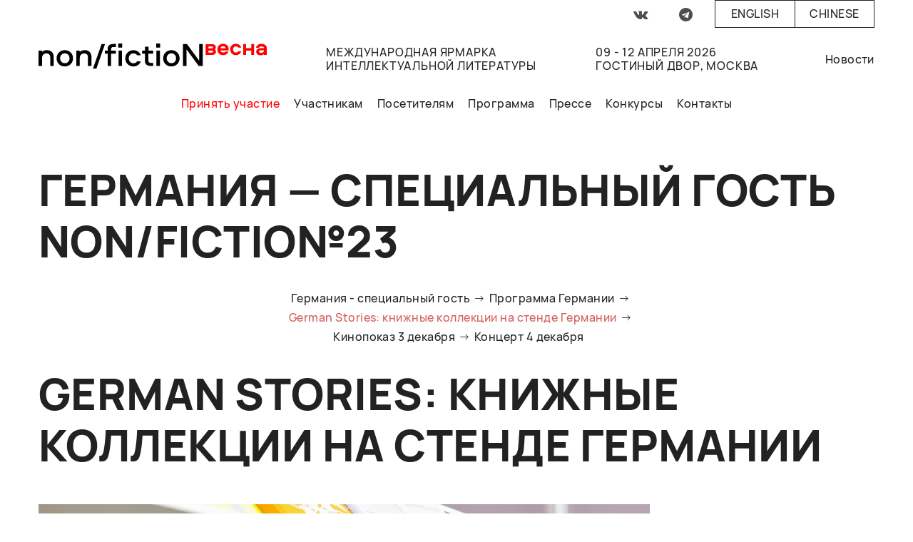

--- FILE ---
content_type: text/html; charset=UTF-8
request_url: https://moscowbookfair.ru/german-stories-knizhnyie-kollekczii-na-stende-germanii.html
body_size: 12065
content:
<!doctype html>
<html lang="ru">
    
<head>
<meta name="csrf-token" content="Xg4KeFz0NFB8M+JGkmdMBqYCI1J+JLz46FlYTa45lJg=">


<meta charset="UTF-8">
<base href="https://moscowbookfair.ru/" >
<title>non/fictio№ – German Stories: книжные коллекции на стенде Германии</title>

<meta http-equiv="X-UA-Compatible" content="IE=Edge">
<meta name="viewport" content="width=device-width, initial-scale=1">

<meta name="theme-color" content="#fff">
<meta name="format-detection" content="telephone=no">

<link rel="shortcut icon" type="image/ico" href="/assets/nonfiction/img/favicon.png">
    
<!-- Open Graph data -->
<meta property="og:title" content="non/fictio№ – German Stories: книжные коллекции на стенде Германии">
<meta property="og:type" content="article">
<meta property="og:url" content="german-stories-knizhnyie-kollekczii-na-stende-germanii.html">
<meta property="og:image" content="http://moscowbookfair.ru/assets/nonfiction/img/og_logo.png">
<meta property="og:image:width" content="400" >
<meta property="og:image:height" content="400" >
<meta property="og:description" content="">
<meta property="og:site_name" content="non/fictio№">
<meta property="fb:admins" content="">

<style>
.preloader {
  position: fixed;
  top: 0;
  left: 0;
  width: 100vw;
  height: 100vh;
  background-color: white;
  opacity: 0;
  visibility: hidden;
  transition: all 0.5s ease;
  z-index: 1000000;
}
.preloader.active {
  opacity: 1;
  visibility: visible;
}
</style>

</head>


<body class="ru">

<div class="out">
<div class="preloader active">
</div>    
<header class="header noPrint">
    <div class="wrap">
      <div class="">
          <div class="langs_outer">
                <div class="social_icons" style="display: flex; justify-content: center; align-items: center">
                    <ul style="display: flex">
                
                        <li><a href="https://vk.com/public30775488/" target="_blank" style="padding: 10px; color: #4e4e4e; font-size: 1.2em"><i class="icon-vkontakte"></i></a></li>
<li><a href="https://t.me/moscowbookfair" target="_blank" style="padding: 10px; color: #4e4e4e; font-size: 1.2em"><i class="icon-telegram"></i></a></li>
                    </ul>
                </div>
            <div class="langs">
            <a href="https://moscowbookfair.ru/en/" class="lang en ">English</a>

<a href="https://moscowbookfair.ru/cn/" class="lang cn ">Chinese</a>

            
            </div>       
          </div>
      </div>
    
      <div class=" header_columns" style="padding-top: 10px">
        <div class="header_column header_column_first">
    
          <a class="header_logo" href="https://moscowbookfair.ru/">
            
            

<svg viewBox="0 0 1920 207" fill="none" xmlns="http://www.w3.org/2000/svg" width="320">
<path d="M70.4985 51.3184C87.8277 51.3184 101.612 56.4551 112.246 66.7285C122.486 77.0019 127.606 90.4363 127.606 107.427V184.873H98.4615V111.773C98.4615 101.5 95.7046 93.2023 90.1908 87.2753C84.6769 81.3483 76.8 78.5824 65.7723 78.5824C55.9262 78.5824 47.2615 82.1386 40.1723 89.2509C33.0831 96.3633 29.5385 105.846 29.5385 117.7V184.478H0V54.8745H29.5385V66.7285C38.2031 56.4551 51.9877 51.3184 70.4985 51.3184Z" fill="black"/>
<path d="M221.342 51.3184C241.034 51.3184 257.182 58.0356 270.572 71.0749C283.963 84.1142 290.265 100.315 290.265 120.071C290.265 139.433 283.569 155.633 270.572 168.672C257.182 181.712 241.034 188.429 221.342 188.429C201.649 188.429 185.108 182.107 171.717 169.067C158.326 156.028 152.025 139.828 152.025 120.071C152.025 100.315 158.72 84.1142 171.717 71.0749C185.108 58.0356 201.649 51.3184 221.342 51.3184ZM221.342 161.165C233.157 161.165 242.609 157.213 249.699 149.311C257.182 141.408 260.726 131.53 260.726 119.676C260.726 107.822 257.182 97.5487 249.699 90.0412C242.215 82.1386 232.763 78.1873 221.342 78.1873C209.92 78.1873 200.468 82.1386 192.985 90.0412C185.502 97.9438 181.563 107.822 181.563 119.676C181.563 131.53 185.502 141.013 192.985 148.916C200.468 157.213 209.92 161.165 221.342 161.165Z" fill="black"/>
<path d="M388.332 51.3184C405.661 51.3184 419.446 56.4551 430.08 66.7285C440.32 77.0019 445.44 90.4363 445.44 107.427V184.873H415.901V111.773C415.901 101.5 413.145 93.2023 407.631 87.2753C402.117 81.3483 394.24 78.5824 383.212 78.5824C373.366 78.5824 364.701 82.1386 357.612 89.2509C350.523 96.3633 346.978 105.846 346.978 117.7V184.478H317.44V54.8745H346.978V66.7285C356.037 56.4551 369.821 51.3184 388.332 51.3184Z" fill="black"/>
<path d="M458.043 207L530.511 0.346436H559.262L486.794 207H458.043Z" fill="black"/>
<path d="M610.855 184.873H581.317V80.9532H557.686V55.2697H581.317V39.4644C581.317 26.8202 585.649 16.942 593.92 9.82961C602.191 2.71725 614.4 -0.838928 630.154 -0.838928H651.028V24.8446H630.154C617.157 24.8446 610.462 31.1667 610.462 44.206V54.8746H651.028V80.5581H610.462V184.873H610.855Z" fill="black"/>
<path d="M671.114 29.5861V-4H704.197V29.5861H671.114ZM673.083 54.8745H702.621V184.478H673.083V54.8745Z" fill="black"/>
<path d="M860.554 95.1779H829.834C823.138 84.1143 812.505 78.5824 798.326 78.5824C786.905 78.5824 777.452 82.5337 770.363 90.4363C762.88 98.339 759.335 108.217 759.335 120.071C759.335 131.925 762.88 141.803 770.363 149.706C777.846 157.609 786.905 161.56 798.326 161.56C812.505 161.56 823.138 156.028 829.834 144.964H860.554C855.828 158.399 847.951 169.067 836.529 176.97C825.501 184.873 812.505 188.824 798.326 188.824C779.028 188.824 762.486 182.107 749.489 169.067C736.492 156.028 729.797 139.828 729.797 120.071C729.797 100.71 736.492 84.5094 749.489 71.4701C762.486 58.4307 779.028 51.7135 798.326 51.7135C812.898 51.7135 825.501 55.6648 836.529 63.5674C847.951 71.0749 855.828 81.7435 860.554 95.1779Z" fill="black"/>
<path d="M895.212 22.4738H924.751V54.8745H964.923V80.558H924.357V139.037C924.357 152.077 931.052 158.399 944.049 158.399H964.923V184.082H944.049C928.295 184.082 916.086 180.526 907.815 173.414C899.545 166.301 895.212 156.423 895.212 143.779V80.9532H871.582V55.2696H895.212V22.4738Z" fill="black"/>
<path d="M989.735 29.5861V-4H1022.82V29.5861H989.735ZM991.311 54.8745H1020.85V184.478H991.311V54.8745Z" fill="black"/>
<path d="M1117.74 51.3184C1137.43 51.3184 1153.58 58.0356 1166.97 71.0749C1180.36 84.1142 1186.66 100.315 1186.66 120.071C1186.66 139.433 1179.96 155.633 1166.97 168.672C1153.58 181.712 1137.43 188.429 1117.74 188.429C1098.04 188.429 1081.5 182.107 1068.11 169.067C1054.72 156.028 1048.42 139.828 1048.42 120.071C1048.42 100.315 1055.11 84.1142 1068.11 71.0749C1081.5 58.0356 1098.04 51.3184 1117.74 51.3184ZM1117.74 161.165C1129.55 161.165 1139 157.213 1146.09 149.311C1153.58 141.408 1157.12 131.53 1157.12 119.676C1157.12 107.822 1153.58 97.5487 1146.09 90.0412C1138.61 82.1386 1129.16 78.1873 1117.74 78.1873C1106.31 78.1873 1096.86 82.1386 1089.38 90.0412C1081.9 97.9438 1077.96 107.822 1077.96 119.676C1077.96 131.53 1081.9 141.013 1089.38 148.916C1096.86 157.213 1106.31 161.165 1117.74 161.165Z" fill="black"/>
<path d="M1350.89 0.346436H1381.22V184.873H1347.74L1245.74 45.7865V184.873H1215.41V0.346436H1248.89L1350.89 139.433V0.346436Z" fill="black"/>
<path d="M1491.1 27.6348C1491.1 35.1423 1488.74 41.0693 1484.01 45.4157C1489.53 50.1573 1492.28 56.4794 1492.28 63.9869C1492.28 71.8895 1489.53 78.2116 1484.41 83.7435C1479.29 88.8802 1471.41 91.6461 1461.56 91.6461H1405.64V0.76593H1460.38C1470.23 0.76593 1477.71 3.53185 1483.22 8.66855C1488.74 13.4101 1491.1 19.7322 1491.1 27.6348ZM1429.66 20.1274V36.7229H1456.84C1463.53 36.7229 1467.08 33.9569 1467.08 28.4251C1467.08 22.8933 1463.53 20.5225 1456.84 20.5225H1429.66V20.1274ZM1429.66 54.8989V71.4944H1458.02C1464.71 71.4944 1468.26 68.7285 1468.26 63.1966C1468.26 57.6648 1464.71 54.8989 1458.02 54.8989H1429.66Z" fill="#FF0000"/>
<path d="M1572.23 63.5918H1598.23C1594.68 72.6798 1588.78 80.1873 1580.9 85.324C1572.63 90.8558 1563.96 93.6217 1553.72 93.6217C1539.54 93.6217 1528.12 88.8801 1518.67 79.7921C1509.22 70.7041 1504.89 59.2453 1504.89 45.4157C1504.89 31.9813 1509.22 20.5225 1518.28 11.4344C1527.34 2.34643 1538.76 -2.39514 1552.54 -2.39514C1566.33 -2.39514 1577.75 1.9513 1586.41 11.0393C1595.08 20.1273 1599.41 31.191 1599.41 45.0206C1599.41 49.367 1599.41 52.1329 1599.02 53.3183H1529.3C1530.49 58.8502 1533.24 63.1966 1537.97 66.3577C1542.7 69.5187 1547.42 71.0992 1553.33 71.0992C1561.99 71.4944 1568.3 69.1236 1572.23 63.5918ZM1530.09 35.9326H1574.2C1573.42 30.7959 1571.05 26.4494 1567.11 23.2884C1563.18 20.1273 1558.45 18.5468 1552.54 18.5468C1547.03 18.5468 1541.91 20.1273 1537.58 23.2884C1533.64 26.4494 1530.88 30.7959 1530.09 35.9326Z" fill="#FF0000"/>
<path d="M1660.46 71.4944C1669.91 71.4944 1676.6 67.9382 1680.54 61.221H1704.96C1701.81 71.0992 1695.9 79.0019 1688.02 84.9288C1680.15 90.8558 1670.7 93.6217 1660.46 93.6217C1646.67 93.6217 1635.25 88.8801 1626.19 79.7921C1617.13 70.7041 1612.41 59.2453 1612.41 45.4157C1612.41 31.5861 1617.13 20.1273 1626.19 11.0393C1635.25 1.9513 1646.67 -2.39514 1660.46 -2.39514C1670.7 -2.39514 1679.75 0.370775 1688.02 6.29774C1696.3 12.2247 1701.81 20.1273 1704.96 30.0056H1680.54C1676.21 23.2884 1669.51 19.7322 1660.46 19.7322C1653.37 19.7322 1647.46 22.103 1643.13 26.8446C1638.79 31.5861 1636.43 37.9082 1636.43 45.4157C1636.43 52.9232 1638.79 59.2453 1643.13 63.9869C1647.46 68.7285 1652.97 71.4944 1660.46 71.4944Z" fill="#FF0000"/>
<path d="M1789.24 0.370789H1813.27V91.2509H1789.24V56.0843H1745.53V91.2509H1721.5V0.370789H1745.53V34.7472H1789.24V0.370789Z" fill="#FF0000"/>
<path d="M1874.31 -2C1888.1 -2 1899.13 1.16105 1907.4 7.87828C1915.67 14.2004 1920 23.2884 1920 35.1423V91.6461H1895.98V84.9288C1889.67 91.2509 1879.83 94.412 1866.83 94.412C1855.8 94.412 1847.14 91.6461 1840.84 86.5094C1834.54 80.9775 1831.38 73.47 1831.38 63.5918C1831.38 53.3183 1835.32 45.8109 1843.59 41.4644C1851.47 37.118 1861.71 34.7472 1874.31 34.7472H1896.76C1896.76 29.6105 1894.79 26.0543 1890.86 23.6835C1886.92 21.3127 1881.8 20.1273 1875.5 20.1273C1864.47 20.1273 1857.38 23.6835 1854.23 31.191H1829.42C1831.78 20.5225 1837.29 12.6198 1845.56 7.08801C1853.44 0.765917 1863.29 -2 1874.31 -2ZM1895.98 56.0843V52.1329H1873.53C1860.92 52.1329 1855.02 55.6891 1855.02 63.1966C1855.02 66.3577 1856.59 69.1236 1859.35 71.4944C1862.1 73.47 1866.04 74.6554 1871.56 74.6554C1878.25 74.6554 1884.16 73.0749 1888.89 69.9138C1893.61 66.3577 1895.98 61.6161 1895.98 56.0843Z" fill="#FF0000"/>
</svg>







            
          </a>
          <a href="#" class="burger is-active mobmenu_sign">
            <span></span>
          </a>
        </div>
        <div class="header_column header_logo_slogan header_logo_block">
          
    
          <span class="header_logo_slogan">Международная  ярмарка</span><br>
      <span class="header_logo_slogan">интеллектуальной  литературы</span>
    
        </div>
        <div class="header_column header_logo_slogan header_logo_block">
           <span class="header_logo_slogan">09 - 12 Апреля 2026</span><br>
            <span class="header_logo_slogan">Гостиный двор, Москва</span>
        </div>
        <div class="header_column header_logo_block_hide">
          <div class="subnav">
            <ul>
                
                <li class="first"><a href="novosti/" >Новости</a></li>
              
                
              
            </ul>
          </div>
        </div>
    
        <div class="mobmenu">
          <div class="mobmenu_inner">
            <div class="mobmenu_nav">
                <ul class=""><li  class="first"><a href="participate/" >Принять участие</a></li><li ><a href="uchastnikam/" >Участникам</a></li><li ><a href="posetitelyam/" >Посетителям</a></li><li ><a href="programm/" >Программа</a></li><li ><a href="presse/" >Прессе</a></li><li ><a href="konkursyi/" >Конкурсы</a></li><li  class="last"><a href="kontaktyi/" >Контакты</a></li></ul>
          </div>
    
          <div class="mobmenu_socials">
              <ul class=""><li class="first"><a href="https://vk.com/public30775488/"  target="_blank">Вконтакте</a></li><li class="last"><a href="https://t.me/moscowbookfair"  target="_blank">telegram</a></li></ul>
    
          </div>
          <div class="mobmenu_langs">
    <div><a href="https://moscowbookfair.ru/german-stories-knizhnyie-kollekczii-na-stende-germanii.html" class=" ru is-active">Русский</a></div>
<div><a href="https://moscowbookfair.ru/en/" class=" en ">English</a></div>
<div><a href="https://moscowbookfair.ru/cn/" class=" cn ">Chinese</a></div>
    
          </div>
        </div>
        </div>
      </div>
      <div class="">
        <nav class="mainmenu">
            <ul class=""><li class="stag first" ><a href="participate/"  style="">Принять участие</a></li><li class="stag " ><a href="uchastnikam/"  style="">Участникам</a></li><li class="stag " ><a href="posetitelyam/"  style="">Посетителям</a></li><li class="stag " ><a href="programm/"  style="">Программа</a></li><li class="stag " ><a href="presse/"  style="">Прессе</a></li><li class="stag " ><a href="konkursyi/"  style="">Конкурсы</a></li><li class="stag last" ><a href="kontaktyi/"  style="">Контакты</a></li></ul>
        </nav>
        <style>
            .mainmenu li.first a{
                color: red;
            }
        </style>
      </div>
    </div>
</header>
<div class="wrap mb5em content">
   
    
<div class="noPrint"><span class="h1">
    Германия — Специальный гость non/fictio№23
</span></div>
<ul class="secondMenu noPrint"><li class="first"><a href="germaniya-speczialnyij-gost.html" >Германия - специальный гость</a></li><li><a href="programma-germanii-–-speczialnogo-gostya-yarmarki-non/fictio№23.html" >Программа Германии</a></li><li class="active"><a href="german-stories-knizhnyie-kollekczii-na-stende-germanii.html" >German Stories: книжные коллекции на стенде Германии</a></li><li><a href="kinopokaz-3-dekabrya.html" >Кинопоказ 3 декабря</a></li><li class="last"><a href="konczert-4-dekabrya.html" >Концерт 4 декабря</a></li></ul>






    <span class="h1">German Stories: книжные коллекции на стенде Германии</span>


    <div class="content_main44">
    <div class="content_main_l34">
        <p><img src="/assets/images/content/2021/German_Stories_01.jpg" alt="" width="1200" height="800" /></p>
<p>В 2021 году Германия выступит в качестве специального гостя ярмарки non/fictio№23 под лозунгом German Stories. Какие же &laquo;истории&raquo; она готова предложить российской публике? &nbsp;</p>
<p>Прежде всего, это новейшие романы, вошедшие в лонг-лист Немецкой книжной премии в 2020 и 2021 гг. Этой премией Фонд книжной культуры и поддержки чтения Биржевого союза немецкой книготорговли ежегодно отмечает &laquo;лучший роман года&raquo; на немецком языке. Цель премии &ndash; привлечь международное внимание к авторам, пишущим по-немецки, а также к чтению и книге как к ведущему средству передачи информации. В лонг-лист попадают 20 наименований, шесть из которых жюри отбирает для шорт-листа. Имя победителя объявляют накануне открытия Франкфуртской книжной ярмарки: в 2020 году главную награду получила писательница Анне Вебер с книгой &laquo;Аннетт, эпос о героине&raquo;, в 2021 году &ndash; Антье Равик Штрубель и ее роман &laquo;Голубая женщина&raquo;.&nbsp;</p>
<p>Книжная коллекция &laquo;Дома, полностью из света&raquo; включает 30 наименований и посвящена современной немецкой поэзии, среди авторов книг &ndash; Франц Додель, Нора Гомрингер, Эстер Кински, Герта Мюллер. &nbsp;</p>
<p>Человек является автором множества великих историй &ndash; от &laquo;Эпоса о Гильгамеше&raquo; до &laquo;В поисках утраченного времени&raquo;. Но если верить ученым-естественникам, самый захватывающий сюжет с участием человека разворачивается именно в наши дни. Более того, его автора невозможно установить &ndash; этот сюжет мы сочиняем все вместе, своей деятельностью оказывая огромное влияние на природу, климат, окружающую среду. Листая книги из коллекции &laquo;Будущее начинается сейчас. Антропоцен &ndash; эпоха человека&raquo;, мы понимаем, что для немецких авторов антропоцен &ndash; гораздо больше, чем область специальных знаний, &ndash; это фундаментальная проблема, затрагивающая каждого.&nbsp;</p>
<p>В 2020 году мир отмечал 250-летие со дня рождения выдающегося немецкого композитора и пианиста Людвига ван Бетховена, и Франкфуртская книжная ярмарка не могла не откликнуться на это событие &ndash; представляем книжную коллекцию, посвященную жизни и творчеству любимого во всем мире композитора. &nbsp;</p>
<p>Никто не сможет пройти мимо передвижной выставки немецких детских книг, включающей более 100 наименований таких известных издательств как Arena, Beltz &amp; Gelberg, Carlsen, Hanser, Loewe, Oetinger, Ravensburger, Tessloff и др. Удобные форматы, красочные иллюстрации, захватывающие сюжеты &ndash; не зря зарубежные издатели чаще всего покупают лицензии именно на немецкие детские книги. В 2020 году их доля в общем количестве лицензий, проданных Германией за рубеж, составила 37,7 %, на втором месте &ndash; художественная литература (17,7 %). &nbsp;</p>
<p>Актуальная коллекция &laquo;Самых красивых немецких книг&raquo; &ndash; точка притяжения для издателей, дизайнеров, иллюстраторов и практически всех, кто попадает на &laquo;немецкий&raquo; стенд. Именно с этой коллекции начинается знакомство с немецким книжным дизайном. В нее традиционно входят 25 наименований &ndash; победители конкурса &laquo;Самые красивые немецкие книги&raquo;, проводимого Фондом &laquo;Искусство книги&raquo; вот уже в течение 55 лет. Обязательным условием участия в конкурсе является наличие книг в свободной продаже и тираж не менее 500 экземпляров, а критериями оценки служат художественное оформление, интересный дизайн и качество используемых при изготовлении книги материалов. В этом году мы покажем две коллекции &laquo;Самых красивых немецких книг&raquo;, собранные по результатам конкурсов 2020 и 2021 гг.&nbsp;</p>
<p>В качестве отдельных экспонентов представят свои книги издательства из Германии arsEdition, Hanser, Persona Verlag, Ravensburger, Schweizerbart/Borntraeger, Thienemann-Esslinger, а также литературное агентство Марии Шлиссер.&nbsp;</p>
<p>Новинки немецкоязычной литературы будут собраны на коллективном немецком стенде, традиционно организуемом Франкфуртской книжной ярмаркой при поддержке Министерства иностранных дел Федеративной Республики Германия. Необычный дизайн стенда площадью 72 кв. м, включающий как конструктивные особенности, так и яркую цветовую гамму, создаст радостную, волнующую, творческую атмосферу. Три больших рабочих стола образуют центральную линию стенда, здесь смогут встретиться и обменяться идеями издатели, авторы, переводчики и читатели. Ждем вас в гости на стенде G-0 в дни работы ярмарки &ndash; с 2 по 6 декабря по адресу: Гостиный двор, Ильинка, 4.&nbsp;</p>
<p>&nbsp;</p>
<p><a href="https://www.german-stories.de/" target="_blank" rel="noopener">https://www.german-stories.de/</a>&nbsp;</p>
<p>&nbsp;</p>
    </div>
    <div class="content_main_r14">
        
    </div>
</div>
    
</div>

<footer class="footer noPrint">
  <div class="wrap ">
    <div class="footer_columns">
      
      <div class="footer_column collapsed">
        <div class="footer_column_title">
            Организатор:
        </div>
        <div class="footer_column_text">
          <a href="https://expopark.ru/" style="display: inline-block; height: 38px; width: 195px; background: #fff;" target="_blank">
<svg xmlns="http://www.w3.org/2000/svg" viewBox="0 0 382.17 75.5">
	<defs>
		<style>.clsE-4{fill:#006838;}</style>
	</defs>
	<path class="clsE-4" d="M110.3,41.65c0,1.61-.63,3.44-3.84,3.44h-1.78V38.26h1.78C107.77,38.26,110.3,38.44,110.3,41.65Zm42.53-2.19c-4.07,0-7.91,2.82-7.91,8.45s3.84,8.43,7.91,8.43,7.93-2.81,7.93-8.43S156.91,39.46,152.83,39.46Zm69.8-1.2h-1.78v6.83h1.78c3.21,0,3.84-1.83,3.84-3.44C226.47,38.44,224,38.26,222.63,38.26ZM259,52.09h5.62l-2.82-10.2Zm46.5-13.83h-1.59V45.9h1.59c1.44,0,4.25-.23,4.25-3.85S307,38.26,305.47,38.26Zm-292.39-27c0-1.18-.92-1.63-1.94-1.63h-.75v3.31h.74A1.7,1.7,0,0,0,13.08,11.26ZM14,16.62a1.55,1.55,0,0,0-1-1.47,4,4,0,0,0-1.73-.26h-.94v3.57h1.1a3.59,3.59,0,0,0,1.73-.35A1.7,1.7,0,0,0,14,16.62Zm354.38,0c0-.82-.43-1.8-2.29-1.8H364.6v3.54h1.46C366.52,18.34,368.4,18.34,368.4,16.6ZM91.53,11.09l-1.86,4.64h3.69ZM30.92,14.8H29.41v3.54h1.47c.45,0,2.34,0,2.34-1.74C33.22,15.78,32.78,14.8,30.92,14.8Zm82.62,1.82a1.52,1.52,0,0,0-1-1.47,3.84,3.84,0,0,0-1.72-.27h-.92v3.58H111a3.61,3.61,0,0,0,1.74-.35A1.66,1.66,0,0,0,113.54,16.62Zm157.58-3.48a1.91,1.91,0,0,0,.7-1.52,1.74,1.74,0,0,0-.73-1.46,2.9,2.9,0,0,0-1.77-.42h-.88v3.82h1A2.51,2.51,0,0,0,271.12,13.14ZM112.61,11.26c0-1.18-.91-1.63-1.94-1.63h-.73v3.31h.71C111,12.94,112.61,12.91,112.61,11.26Zm82.7,3.54h-1.52v3.54h1.48c.45,0,2.33,0,2.33-1.74C197.6,15.78,197.17,14.8,195.31,14.8Zm99.52-.75a4.32,4.32,0,1,0-8.63,0,4.32,4.32,0,1,0,8.63,0ZM137,14.05a4.32,4.32,0,1,0-8.63,0,4.32,4.32,0,1,0,8.63,0ZM382.17,0V75.5H0V0Zm-10,20.51h2.53V7.57h-2.53Zm-10.06,0h4.56a4.23,4.23,0,0,0,3.69-1.59A4.2,4.2,0,0,0,371,16.6a3.82,3.82,0,0,0-1.2-2.89,4.43,4.43,0,0,0-3.17-1.07h-2V7.57h-2.53ZM344.19,9.74h2.92V20.51h2.51V9.74h2.92V7.57h-8.35ZM307.7,20.51h7.18V18.34h-4.66V14.8h4.47V12.64h-4.47V9.74h4.66V7.57H307.7Zm-41.78,0h2.52V15.72h1.64a4.39,4.39,0,0,0,3.26-1.14,4.11,4.11,0,0,0,1.09-2.9,4.12,4.12,0,0,0-1.33-3.13,4.66,4.66,0,0,0-3.42-1h-3.76Zm-21.14,0h2.52V9.74h5.2V20.51H255V7.57H244.78Zm-30,0h7.2V18.34h-4.66V14.8h4.46V12.64h-4.46V9.74h4.66V7.57h-7.2Zm-65.36-9a3.53,3.53,0,0,0,1.3,3.1,5.49,5.49,0,0,0,3.45.83c.65,0,1.75-.07,2.31-.12v5.15H159V7.57h-2.53v5.61a14.62,14.62,0,0,1-2.05.14,2.94,2.94,0,0,1-1.85-.44,2,2,0,0,1-.63-1.77V7.57h-2.53Zm-42,9h4.34a4.78,4.78,0,0,0,3.3-1,3.45,3.45,0,0,0,1.11-2.63,3.33,3.33,0,0,0-.93-2.42,3.28,3.28,0,0,0-1.7-.82A2.75,2.75,0,0,0,115,11.06a3.37,3.37,0,0,0-1.2-2.68,5.15,5.15,0,0,0-3.18-.81h-3.2ZM68.65,9.74h2.92V20.51H74.1V9.74H77V7.57H68.65ZM49.73,14.05A6.46,6.46,0,0,0,51.8,19a6.4,6.4,0,0,0,4.75,1.81,6.67,6.67,0,0,0,3.2-.76V17.1a4,4,0,0,1-3,1.42,4.29,4.29,0,0,1-4.39-4.43,4.33,4.33,0,0,1,4.31-4.52A4.15,4.15,0,0,1,59.75,11V8.07a6.43,6.43,0,0,0-3.19-.8,6.47,6.47,0,0,0-6.83,6.78ZM7.87,20.52h4.35a4.79,4.79,0,0,0,3.29-1.05,3.47,3.47,0,0,0,1.1-2.63,3.29,3.29,0,0,0-.93-2.42A3.2,3.2,0,0,0,14,13.6a2.74,2.74,0,0,0,1.46-2.54,3.37,3.37,0,0,0-1.2-2.68,5.14,5.14,0,0,0-3.17-.81H7.87Zm27.81,7.3H7.56V68H35.68V56.34h-12V52.51H34.49V42.86H23.63v-3.4H35.68Zm.13-11.22a3.85,3.85,0,0,0-1.2-2.89,4.45,4.45,0,0,0-3.19-1.07h-2V7.57H26.88V20.51h4.57a4.17,4.17,0,0,0,3.66-1.59A4.13,4.13,0,0,0,35.81,16.6Zm1.13,3.91h2.51V7.57H36.94ZM84.82,68,70.47,46.3,82.69,27.82H65.13l-3.56,7.62L58,27.82H39.69L52.55,46.88,38.27,68H56l5.62-10,5.16,10Zm2.89-47.48,1.16-2.71H94.1l1.13,2.71H98L92.49,7.3h-1.9L85,20.51Zm37.85,21.14c0-5.74-3.2-13.83-16-13.83h-21V68h16.07V55.55h4.88C122.3,55.55,125.56,47.45,125.56,41.65Zm7.14-20.84a6.57,6.57,0,0,0,6.92-6.76,6.92,6.92,0,0,0-13.83,0A6.56,6.56,0,0,0,132.7,20.81Zm43.38,27.1c0-10.85-7.52-21.3-23.25-21.3s-23.25,10.45-23.25,21.3,7.53,21.3,23.25,21.3S176.08,58.76,176.08,47.91Zm1.77-33.15v5.75h2.53V7.57h-2.53v5h-5.46v-5h-2.53V20.51h2.53V14.76Zm21.12,29H180.09v8.83H199Zm1.24-27.13A3.86,3.86,0,0,0,199,13.71a4.46,4.46,0,0,0-3.18-1.07h-2V7.57h-2.51V20.51h4.55a4.14,4.14,0,0,0,3.66-1.59A4,4,0,0,0,200.21,16.6Zm3.64-9h-2.52V20.51h2.52Zm37.89,34.08c0-5.74-3.21-13.83-16-13.83H204.78V68h16.07V55.55h4.88C238.47,55.55,241.74,47.45,241.74,41.65ZM284.9,68,270.6,27.82H252.94L238.65,68h16.46l1.6-5.85h10.11L268.43,68Zm5.62-47.18a6.57,6.57,0,0,0,6.91-6.76,6.92,6.92,0,0,0-13.83,0A6.56,6.56,0,0,0,290.52,20.81ZM327.58,68,317.42,52.33C322.3,50.14,325,46.83,325,41c0-10.85-9.24-13.15-14.93-13.15H287.8V68h16.08V55.55L309.15,68Zm.49-53.28,4.61,5.8H336l-5.76-7,5.47-6h-3.18l-4.77,5.48V7.57h-2.52V20.51h2.52V15ZM375.65,68,361.58,46.88l13.66-19.06H357.62l-8.89,14.46V27.82H332.66V68h16.07V52.72L357.16,68Z"/>
</svg>
            </a>
            

<a href="https://moscowbookfair.ru/" style="display: inline-block; height: 38px; width: 195px; background: #fff;">
    
<svg id="Layer_1" data-name="Layer 1" xmlns="http://www.w3.org/2000/svg" viewBox="0 0 256.85 56.68">
  <defs>
    <style>
      .ftcls-1 {
        fill: #fff;
      }

      .ftcls-2 {
        fill: #1a171b;
      }
    </style>
  </defs>
  <rect class="ftcls-1" width="256.85" height="56.68"/>
  <path class="ftcls-2" d="M8,21.28a7.88,7.88,0,0,1,7.4-4.07c5.88,0,8,3.26,8,10.64v20.4h-3.9V28.9c0-5.58-1-8.08-4.94-8.08-4.88,0-6.28,3.37-6.28,10.34V48.25H4.38V17.74H8Z"/>
  <path class="ftcls-2" d="M34,36.57c0,6.16.81,8.31,6,8.31s5.87-2.09,5.87-8.25V29.36c0-6.16-.69-8.25-5.87-8.25s-6,2-6,8.19Zm15.92-.06c0,9-2.44,12.27-9.94,12.27S30,45.52,30,36.57V29.36c0-9,2.61-12.15,10.11-12.15s9.88,3.14,9.88,12.09Z"/>
  <path class="ftcls-2" d="M60,21.28a7.9,7.9,0,0,1,7.44-4.07c5.87,0,8,3.26,8,10.64v20.4H71.52V28.9c0-5.58-1-8.08-5-8.08-4.88,0-6.27,3.37-6.27,10.34V48.25H56.38V17.74H60Z"/>
  <polyline points="76.8 53.77 90.99 4.08 94.24 4.08 80.06 53.77"/>
  <path class="ftcls-2" d="M109.24,7.56c-.52,0-1.51-.11-2.15-.11-3.49,0-4.54,1.39-4.54,5.23v5.17h6.69v3.61h-6.69V48.25H98.66V21.46H94.94V17.85h3.72V12.39c0-5.87,2.5-8.43,8.2-8.43.75,0,1.51.06,2.38.12Z"/>
  <path class="ftcls-2" d="M117.61,48.25h-3.9V17.74h3.9Zm-3.9-41.44h3.9V12h-3.9Z"/>
  <path class="ftcls-2" d="M139.12,27.73v-.52c0-4.48-1.46-6.1-5.35-6.1-4.94,0-5.58,2.09-5.58,8.19v7.27c0,6.1.69,8.31,5.75,8.31,4.65,0,5.7-1.74,5.7-6.68V37h4.07v1.27c0,7.45-3,10.53-9.59,10.53-7.5,0-10-3.2-10-12.21V29.36c0-9,2.56-12.15,10-12.15,6.34,0,9,2.62,9,9.07v1.45Z"/>
  <path class="ftcls-2" d="M154.38,17.68h9.88v3.6h-9.88v17.5c0,4.53.23,6.39,3.66,6.39,2.68,0,3.55-1.39,3.55-4.53V37.73h3.49V40c0,6.16-2,8.84-7.5,8.84-5.7,0-7.09-2.68-7.09-8.78V21.28h-3.11v-3.6h3.14V10.35h3.86Z"/>
  <path class="ftcls-2" d="M174.17,48.25h-3.9V17.74h3.9Zm-3.9-41.44h3.89V12h-3.89Z"/>
  <path class="ftcls-2" d="M184.74,36.57c0,6.16.82,8.31,6,8.31s5.87-2.09,5.87-8.25V29.36c0-6.16-.7-8.25-5.87-8.25s-6,2-6,8.19Zm15.93-.06c0,9-2.44,12.27-9.94,12.27s-10.06-3.26-10.06-12.21V29.36c0-9,2.62-12.15,10.12-12.15s9.88,3.14,9.88,12.09Z"/>
  <path class="ftcls-2" d="M240.66,18.32c0,4.3.52,5.81,4.42,5.81s4.36-1.51,4.36-5.81V13.26c0-4.3-.53-5.75-4.36-5.75s-4.42,1.45-4.42,5.75Zm-3.14,12.55h15.06v3H237.52ZM245.08,27c-5.64,0-7.56-2.38-7.56-8.66v-5c0-6.28,2-8.54,7.56-8.54s7.5,2.32,7.5,8.54v5c0,6.28-1.92,8.66-7.5,8.66M212.64,4.72,228.8,43.43V4.72h4.25V48.25h-6.67l-15.87-38v38h-4.24V4.72Z"/>
</svg>

    
</a>

        </div>
      </div>
      
      
      <div class="footer_column collapsed">
        <div class="footer_column_title">
          Политики
        </div>
        <div class="footer_column_text">
          <ul>
           <li class="first"><a href="polzovatelskoe-soglashenie.html" >Пользовательское соглашение</a></li><li class="last"><a href="politika-v-otnoshenii-obrabotki-personalnyix-dannyix.html" >Политика в отношении обработки персональных данных</a></li>
          </ul>
        </div>

      </div>

      

      <div class="footer_column collapsed">
        <div class="footer_column_title">
            Контактная информация
        </div>
        <div class="footer_column_text">
            Москва, ул.Ильинка, дом 4, <br>
Комплекс «Гостиный двор», <br>
3-й этаж, подъезд №2, офис 300 <br>
<a href="tel:+74953694700">Тел.: +7 (495) 369-47-00</a><br>
            <a href="mailto:nf@expopark.ru">nf@expopark.ru</a><br>
            
            <ul class="footer_socials">
                <li><a href="https://vk.com/public30775488/" target="_blank"><i class="icon-vkontakte"></i></a></li>
<li><a href="https://t.me/moscowbookfair" target="_blank"><i class="icon-telegram"></i></a></li>
            </ul>
        </div>
      </div>
      <div class="footer_column collapsed">
        <div class="footer_column_title">
            Подписаться на новости
        </div>
        <div class="footer_column_text">
          <form id="subscribe" accept-charset="UTF-8" action="subscribe" method="post">
            <input name="email" required="" type="email" placeholder="Ваша электронная почта">
            <button class="btn_footer btn_submit action" type="submit" data-action="send-subscribe-form">Подписаться</button>
          </form>
        </div>
      </div>
    </div>
  </div>
</footer>


</div>
<link rel="stylesheet" href="/assets/nonfiction/css/app.css?v=151220201421">
<script src="/assets/nonfiction/js/vendors~app.js?v=151220201421"></script>
<script src="/assets/nonfiction/js/app.js?v=151220201421"></script>

<!-- Top.Mail.Ru counter -->
<script>
var _tmr = window._tmr || (window._tmr = []);
_tmr.push({id: "3333870", type: "pageView", start: (new Date()).getTime(), pid: "USER_ID"});
(function (d, w, id) {
  if (d.getElementById(id)) return;
  var ts = d.createElement("script"); ts.type = "text/javascript"; ts.async = true; ts.id = id;
  ts.src = "https://top-fwz1.mail.ru/js/code.js";
  var f = function () {var s = d.getElementsByTagName("script")[0]; s.parentNode.insertBefore(ts, s);};
  if (w.opera == "[object Opera]") { d.addEventListener("DOMContentLoaded", f, false); } else { f(); }
})(document, window, "tmr-code");
</script>
<noscript><div><img src="https://top-fwz1.mail.ru/counter?id=3333870;js=na" style="position:absolute;left:-9999px;" alt="Top.Mail.Ru" ></div></noscript>
<!-- /Top.Mail.Ru counter -->


<!-- Yandex.Metrika counter -->
<script>
   (function(m,e,t,r,i,k,a){m[i]=m[i]||function(){(m[i].a=m[i].a||[]).push(arguments)};
   m[i].l=1*new Date();
   for (var j = 0; j < document.scripts.length; j++) {if (document.scripts[j].src === r) { return; }}
   k=e.createElement(t),a=e.getElementsByTagName(t)[0],k.async=1,k.src=r,a.parentNode.insertBefore(k,a)})
   (window, document, "script", "https://mc.yandex.ru/metrika/tag.js", "ym");

   ym(969758, "init", {
        clickmap:true,
        trackLinks:true,
        accurateTrackBounce:true,
        webvisor:true
   });
</script>
<noscript><div><img src="https://mc.yandex.ru/watch/969758" style="position:absolute; left:-9999px;" alt=""></div></noscript>
<!-- /Yandex.Metrika counter -->

</body>
</html>

--- FILE ---
content_type: application/javascript
request_url: https://moscowbookfair.ru/assets/nonfiction/js/vendors~app.js?v=151220201421
body_size: 108635
content:
(window.webpackJsonp=window.webpackJsonp||[]).push([[2],[function(e,t,n){"use strict";function i(e,t,n){if(!0===n)return e.classList.add(t);e.classList.remove(t)}function o(e,t,n){var i=window.document.createElement(e);return t=t||"",n=n||"",i.className=t,void 0!==n&&(i.textContent=n),i}function r(e){for(;e.firstChild;)e.removeChild(e.firstChild)}function a(e,t){return t(e)?e:e.parentNode?a(e.parentNode,t):void 0}function s(e,t){var n=o("div","numInputWrapper"),i=o("input","numInput "+e),r=o("span","arrowUp"),a=o("span","arrowDown");if(-1===navigator.userAgent.indexOf("MSIE 9.0")?i.type="number":(i.type="text",i.pattern="\\d*"),void 0!==t)for(var s in t)i.setAttribute(s,t[s]);return n.appendChild(i),n.appendChild(r),n.appendChild(a),n}function l(e){try{return"function"==typeof e.composedPath?e.composedPath()[0]:e.target}catch(t){return e.target}}n.d(t,"f",(function(){return i})),n.d(t,"b",(function(){return o})),n.d(t,"a",(function(){return r})),n.d(t,"d",(function(){return a})),n.d(t,"c",(function(){return s})),n.d(t,"e",(function(){return l}))},function(e,t,n){"use strict";n.d(t,"d",(function(){return i})),n.d(t,"c",(function(){return o})),n.d(t,"b",(function(){return r})),n.d(t,"a",(function(){return a}));var i=function(e,t){return void 0===t&&(t=2),("000"+e).slice(-1*t)},o=function(e){return!0===e?1:0};function r(e,t){var n;return function(){var i=this,o=arguments;clearTimeout(n),n=setTimeout((function(){return e.apply(i,o)}),t)}}var a=function(e){return e instanceof Array?e:[e]}},function(e,t,n){"use strict";n.d(t,"c",(function(){return a})),n.d(t,"d",(function(){return s})),n.d(t,"b",(function(){return l})),n.d(t,"g",(function(){return c})),n.d(t,"a",(function(){return u})),n.d(t,"h",(function(){return d})),n.d(t,"e",(function(){return h})),n.d(t,"f",(function(){return f}));var i=n(3),o=n(4),r=n(5),a=function(e){var t=e.config,n=void 0===t?o.b:t,a=e.l10n,s=void 0===a?r.b:a,l=e.isMobile,c=void 0!==l&&l;return function(e,t,o){var r=o||s;return void 0===n.formatDate||c?t.split("").map((function(t,o,a){return i.a[t]&&"\\"!==a[o-1]?i.a[t](e,r,n):"\\"!==t?t:""})).join(""):n.formatDate(e,t,r)}},s=function(e){var t=e.config,n=void 0===t?o.b:t,a=e.l10n,s=void 0===a?r.b:a;return function(e,t,r,a){if(0===e||e){var l,c=a||s,u=e;if(e instanceof Date)l=new Date(e.getTime());else if("string"!=typeof e&&void 0!==e.toFixed)l=new Date(e);else if("string"==typeof e){var d=t||(n||o.b).dateFormat,h=String(e).trim();if("today"===h)l=new Date,r=!0;else if(n&&n.parseDate)l=n.parseDate(e,d);else if(/Z$/.test(h)||/GMT$/.test(h))l=new Date(e);else{for(var f=void 0,p=[],g=0,m=0,v="";g<d.length;g++){var b=d[g],y="\\"===b,w="\\"===d[g-1]||y;if(i.d[b]&&!w){v+=i.d[b];var x=new RegExp(v).exec(e);x&&(f=!0)&&p["Y"!==b?"push":"unshift"]({fn:i.c[b],val:x[++m]})}else y||(v+=".")}l=n&&n.noCalendar?new Date((new Date).setHours(0,0,0,0)):new Date((new Date).getFullYear(),0,1,0,0,0,0),p.forEach((function(e){var t=e.fn,n=e.val;return l=t(l,n,c)||l})),l=f?l:void 0}}if(l instanceof Date&&!isNaN(l.getTime()))return!0===r&&l.setHours(0,0,0,0),l;n.errorHandler(new Error("Invalid date provided: "+u))}}};function l(e,t,n){return void 0===n&&(n=!0),!1!==n?new Date(e.getTime()).setHours(0,0,0,0)-new Date(t.getTime()).setHours(0,0,0,0):e.getTime()-t.getTime()}var c=function(e,t,n){return e>Math.min(t,n)&&e<Math.max(t,n)},u=function(e,t,n){return 3600*e+60*t+n},d=function(e){var t=Math.floor(e/3600),n=(e-3600*t)/60;return[t,n,e-3600*t-60*n]},h={DAY:864e5};function f(e){var t=e.defaultHour,n=e.defaultMinute,i=e.defaultSeconds;if(void 0!==e.minDate){var o=e.minDate.getHours(),r=e.minDate.getMinutes(),a=e.minDate.getSeconds();t<o&&(t=o),t===o&&n<r&&(n=r),t===o&&n===r&&i<a&&(i=e.minDate.getSeconds())}if(void 0!==e.maxDate){var s=e.maxDate.getHours(),l=e.maxDate.getMinutes();(t=Math.min(t,s))===s&&(n=Math.min(l,n)),t===s&&n===l&&(i=e.maxDate.getSeconds())}return{hours:t,minutes:n,seconds:i}}},function(e,t,n){"use strict";n.d(t,"b",(function(){return r})),n.d(t,"c",(function(){return a})),n.d(t,"d",(function(){return s})),n.d(t,"a",(function(){return l}));var i=n(1),o=function(){},r=function(e,t,n){return n.months[t?"shorthand":"longhand"][e]},a={D:o,F:function(e,t,n){e.setMonth(n.months.longhand.indexOf(t))},G:function(e,t){e.setHours((e.getHours()>=12?12:0)+parseFloat(t))},H:function(e,t){e.setHours(parseFloat(t))},J:function(e,t){e.setDate(parseFloat(t))},K:function(e,t,n){e.setHours(e.getHours()%12+12*Object(i.c)(new RegExp(n.amPM[1],"i").test(t)))},M:function(e,t,n){e.setMonth(n.months.shorthand.indexOf(t))},S:function(e,t){e.setSeconds(parseFloat(t))},U:function(e,t){return new Date(1e3*parseFloat(t))},W:function(e,t,n){var i=parseInt(t),o=new Date(e.getFullYear(),0,2+7*(i-1),0,0,0,0);return o.setDate(o.getDate()-o.getDay()+n.firstDayOfWeek),o},Y:function(e,t){e.setFullYear(parseFloat(t))},Z:function(e,t){return new Date(t)},d:function(e,t){e.setDate(parseFloat(t))},h:function(e,t){e.setHours((e.getHours()>=12?12:0)+parseFloat(t))},i:function(e,t){e.setMinutes(parseFloat(t))},j:function(e,t){e.setDate(parseFloat(t))},l:o,m:function(e,t){e.setMonth(parseFloat(t)-1)},n:function(e,t){e.setMonth(parseFloat(t)-1)},s:function(e,t){e.setSeconds(parseFloat(t))},u:function(e,t){return new Date(parseFloat(t))},w:o,y:function(e,t){e.setFullYear(2e3+parseFloat(t))}},s={D:"",F:"",G:"(\\d\\d|\\d)",H:"(\\d\\d|\\d)",J:"(\\d\\d|\\d)\\w+",K:"",M:"",S:"(\\d\\d|\\d)",U:"(.+)",W:"(\\d\\d|\\d)",Y:"(\\d{4})",Z:"(.+)",d:"(\\d\\d|\\d)",h:"(\\d\\d|\\d)",i:"(\\d\\d|\\d)",j:"(\\d\\d|\\d)",l:"",m:"(\\d\\d|\\d)",n:"(\\d\\d|\\d)",s:"(\\d\\d|\\d)",u:"(.+)",w:"(\\d\\d|\\d)",y:"(\\d{2})"},l={Z:function(e){return e.toISOString()},D:function(e,t,n){return t.weekdays.shorthand[l.w(e,t,n)]},F:function(e,t,n){return r(l.n(e,t,n)-1,!1,t)},G:function(e,t,n){return Object(i.d)(l.h(e,t,n))},H:function(e){return Object(i.d)(e.getHours())},J:function(e,t){return void 0!==t.ordinal?e.getDate()+t.ordinal(e.getDate()):e.getDate()},K:function(e,t){return t.amPM[Object(i.c)(e.getHours()>11)]},M:function(e,t){return r(e.getMonth(),!0,t)},S:function(e){return Object(i.d)(e.getSeconds())},U:function(e){return e.getTime()/1e3},W:function(e,t,n){return n.getWeek(e)},Y:function(e){return Object(i.d)(e.getFullYear(),4)},d:function(e){return Object(i.d)(e.getDate())},h:function(e){return e.getHours()%12?e.getHours()%12:12},i:function(e){return Object(i.d)(e.getMinutes())},j:function(e){return e.getDate()},l:function(e,t){return t.weekdays.longhand[e.getDay()]},m:function(e){return Object(i.d)(e.getMonth()+1)},n:function(e){return e.getMonth()+1},s:function(e){return e.getSeconds()},u:function(e){return e.getTime()},w:function(e){return e.getDay()},y:function(e){return String(e.getFullYear()).substring(2)}}},function(e,t,n){"use strict";n.d(t,"a",(function(){return i})),n.d(t,"b",(function(){return o}));var i=["onChange","onClose","onDayCreate","onDestroy","onKeyDown","onMonthChange","onOpen","onParseConfig","onReady","onValueUpdate","onYearChange","onPreCalendarPosition"],o={_disable:[],allowInput:!1,allowInvalidPreload:!1,altFormat:"F j, Y",altInput:!1,altInputClass:"form-control input",animate:"object"==typeof window&&-1===window.navigator.userAgent.indexOf("MSIE"),ariaDateFormat:"F j, Y",autoFillDefaultTime:!0,clickOpens:!0,closeOnSelect:!0,conjunction:", ",dateFormat:"Y-m-d",defaultHour:12,defaultMinute:0,defaultSeconds:0,disable:[],disableMobile:!1,enableSeconds:!1,enableTime:!1,errorHandler:function(e){return"undefined"!=typeof console&&console.warn(e)},getWeek:function(e){var t=new Date(e.getTime());t.setHours(0,0,0,0),t.setDate(t.getDate()+3-(t.getDay()+6)%7);var n=new Date(t.getFullYear(),0,4);return 1+Math.round(((t.getTime()-n.getTime())/864e5-3+(n.getDay()+6)%7)/7)},hourIncrement:1,ignoredFocusElements:[],inline:!1,locale:"default",minuteIncrement:5,mode:"single",monthSelectorType:"dropdown",nextArrow:"<svg version='1.1' xmlns='http://www.w3.org/2000/svg' xmlns:xlink='http://www.w3.org/1999/xlink' viewBox='0 0 17 17'><g></g><path d='M13.207 8.472l-7.854 7.854-0.707-0.707 7.146-7.146-7.146-7.148 0.707-0.707 7.854 7.854z' /></svg>",noCalendar:!1,now:new Date,onChange:[],onClose:[],onDayCreate:[],onDestroy:[],onKeyDown:[],onMonthChange:[],onOpen:[],onParseConfig:[],onReady:[],onValueUpdate:[],onYearChange:[],onPreCalendarPosition:[],plugins:[],position:"auto",positionElement:void 0,prevArrow:"<svg version='1.1' xmlns='http://www.w3.org/2000/svg' xmlns:xlink='http://www.w3.org/1999/xlink' viewBox='0 0 17 17'><g></g><path d='M5.207 8.471l7.146 7.147-0.707 0.707-7.853-7.854 7.854-7.853 0.707 0.707-7.147 7.146z' /></svg>",shorthandCurrentMonth:!1,showMonths:1,static:!1,time_24hr:!1,weekNumbers:!1,wrap:!1}},function(e,t,n){"use strict";n.d(t,"b",(function(){return i}));var i={weekdays:{shorthand:["Sun","Mon","Tue","Wed","Thu","Fri","Sat"],longhand:["Sunday","Monday","Tuesday","Wednesday","Thursday","Friday","Saturday"]},months:{shorthand:["Jan","Feb","Mar","Apr","May","Jun","Jul","Aug","Sep","Oct","Nov","Dec"],longhand:["January","February","March","April","May","June","July","August","September","October","November","December"]},daysInMonth:[31,28,31,30,31,30,31,31,30,31,30,31],firstDayOfWeek:0,ordinal:function(e){var t=e%100;if(t>3&&t<21)return"th";switch(t%10){case 1:return"st";case 2:return"nd";case 3:return"rd";default:return"th"}},rangeSeparator:" to ",weekAbbreviation:"Wk",scrollTitle:"Scroll to increment",toggleTitle:"Click to toggle",amPM:["AM","PM"],yearAriaLabel:"Year",monthAriaLabel:"Month",hourAriaLabel:"Hour",minuteAriaLabel:"Minute",time_24hr:!1};t.a=i},,function(e,t,n){var i;
/*!
 * jQuery JavaScript Library v3.7.1
 * https://jquery.com/
 *
 * Copyright OpenJS Foundation and other contributors
 * Released under the MIT license
 * https://jquery.org/license
 *
 * Date: 2023-08-28T13:37Z
 */!function(t,n){"use strict";"object"==typeof e.exports?e.exports=t.document?n(t,!0):function(e){if(!e.document)throw new Error("jQuery requires a window with a document");return n(e)}:n(t)}("undefined"!=typeof window?window:this,(function(n,o){"use strict";var r=[],a=Object.getPrototypeOf,s=r.slice,l=r.flat?function(e){return r.flat.call(e)}:function(e){return r.concat.apply([],e)},c=r.push,u=r.indexOf,d={},h=d.toString,f=d.hasOwnProperty,p=f.toString,g=p.call(Object),m={},v=function(e){return"function"==typeof e&&"number"!=typeof e.nodeType&&"function"!=typeof e.item},b=function(e){return null!=e&&e===e.window},y=n.document,w={type:!0,src:!0,nonce:!0,noModule:!0};function x(e,t,n){var i,o,r=(n=n||y).createElement("script");if(r.text=e,t)for(i in w)(o=t[i]||t.getAttribute&&t.getAttribute(i))&&r.setAttribute(i,o);n.head.appendChild(r).parentNode.removeChild(r)}function T(e){return null==e?e+"":"object"==typeof e||"function"==typeof e?d[h.call(e)]||"object":typeof e}var C=/HTML$/i,O=function(e,t){return new O.fn.init(e,t)};function E(e){var t=!!e&&"length"in e&&e.length,n=T(e);return!v(e)&&!b(e)&&("array"===n||0===t||"number"==typeof t&&t>0&&t-1 in e)}function M(e,t){return e.nodeName&&e.nodeName.toLowerCase()===t.toLowerCase()}O.fn=O.prototype={jquery:"3.7.1",constructor:O,length:0,toArray:function(){return s.call(this)},get:function(e){return null==e?s.call(this):e<0?this[e+this.length]:this[e]},pushStack:function(e){var t=O.merge(this.constructor(),e);return t.prevObject=this,t},each:function(e){return O.each(this,e)},map:function(e){return this.pushStack(O.map(this,(function(t,n){return e.call(t,n,t)})))},slice:function(){return this.pushStack(s.apply(this,arguments))},first:function(){return this.eq(0)},last:function(){return this.eq(-1)},even:function(){return this.pushStack(O.grep(this,(function(e,t){return(t+1)%2})))},odd:function(){return this.pushStack(O.grep(this,(function(e,t){return t%2})))},eq:function(e){var t=this.length,n=+e+(e<0?t:0);return this.pushStack(n>=0&&n<t?[this[n]]:[])},end:function(){return this.prevObject||this.constructor()},push:c,sort:r.sort,splice:r.splice},O.extend=O.fn.extend=function(){var e,t,n,i,o,r,a=arguments[0]||{},s=1,l=arguments.length,c=!1;for("boolean"==typeof a&&(c=a,a=arguments[s]||{},s++),"object"==typeof a||v(a)||(a={}),s===l&&(a=this,s--);s<l;s++)if(null!=(e=arguments[s]))for(t in e)i=e[t],"__proto__"!==t&&a!==i&&(c&&i&&(O.isPlainObject(i)||(o=Array.isArray(i)))?(n=a[t],r=o&&!Array.isArray(n)?[]:o||O.isPlainObject(n)?n:{},o=!1,a[t]=O.extend(c,r,i)):void 0!==i&&(a[t]=i));return a},O.extend({expando:"jQuery"+("3.7.1"+Math.random()).replace(/\D/g,""),isReady:!0,error:function(e){throw new Error(e)},noop:function(){},isPlainObject:function(e){var t,n;return!(!e||"[object Object]"!==h.call(e))&&(!(t=a(e))||"function"==typeof(n=f.call(t,"constructor")&&t.constructor)&&p.call(n)===g)},isEmptyObject:function(e){var t;for(t in e)return!1;return!0},globalEval:function(e,t,n){x(e,{nonce:t&&t.nonce},n)},each:function(e,t){var n,i=0;if(E(e))for(n=e.length;i<n&&!1!==t.call(e[i],i,e[i]);i++);else for(i in e)if(!1===t.call(e[i],i,e[i]))break;return e},text:function(e){var t,n="",i=0,o=e.nodeType;if(!o)for(;t=e[i++];)n+=O.text(t);return 1===o||11===o?e.textContent:9===o?e.documentElement.textContent:3===o||4===o?e.nodeValue:n},makeArray:function(e,t){var n=t||[];return null!=e&&(E(Object(e))?O.merge(n,"string"==typeof e?[e]:e):c.call(n,e)),n},inArray:function(e,t,n){return null==t?-1:u.call(t,e,n)},isXMLDoc:function(e){var t=e&&e.namespaceURI,n=e&&(e.ownerDocument||e).documentElement;return!C.test(t||n&&n.nodeName||"HTML")},merge:function(e,t){for(var n=+t.length,i=0,o=e.length;i<n;i++)e[o++]=t[i];return e.length=o,e},grep:function(e,t,n){for(var i=[],o=0,r=e.length,a=!n;o<r;o++)!t(e[o],o)!==a&&i.push(e[o]);return i},map:function(e,t,n){var i,o,r=0,a=[];if(E(e))for(i=e.length;r<i;r++)null!=(o=t(e[r],r,n))&&a.push(o);else for(r in e)null!=(o=t(e[r],r,n))&&a.push(o);return l(a)},guid:1,support:m}),"function"==typeof Symbol&&(O.fn[Symbol.iterator]=r[Symbol.iterator]),O.each("Boolean Number String Function Array Date RegExp Object Error Symbol".split(" "),(function(e,t){d["[object "+t+"]"]=t.toLowerCase()}));var S=r.pop,D=r.sort,A=r.splice,P="[\\x20\\t\\r\\n\\f]",k=new RegExp("^"+P+"+|((?:^|[^\\\\])(?:\\\\.)*)"+P+"+$","g");O.contains=function(e,t){var n=t&&t.parentNode;return e===n||!(!n||1!==n.nodeType||!(e.contains?e.contains(n):e.compareDocumentPosition&&16&e.compareDocumentPosition(n)))};var j=/([\0-\x1f\x7f]|^-?\d)|^-$|[^\x80-\uFFFF\w-]/g;function I(e,t){return t?"\0"===e?"�":e.slice(0,-1)+"\\"+e.charCodeAt(e.length-1).toString(16)+" ":"\\"+e}O.escapeSelector=function(e){return(e+"").replace(j,I)};var L=y,N=c;!function(){var e,t,i,o,a,l,c,d,h,p,g=N,v=O.expando,b=0,y=0,w=ee(),x=ee(),T=ee(),C=ee(),E=function(e,t){return e===t&&(a=!0),0},j="checked|selected|async|autofocus|autoplay|controls|defer|disabled|hidden|ismap|loop|multiple|open|readonly|required|scoped",I="(?:\\\\[\\da-fA-F]{1,6}"+P+"?|\\\\[^\\r\\n\\f]|[\\w-]|[^\0-\\x7f])+",_="\\["+P+"*("+I+")(?:"+P+"*([*^$|!~]?=)"+P+"*(?:'((?:\\\\.|[^\\\\'])*)'|\"((?:\\\\.|[^\\\\\"])*)\"|("+I+"))|)"+P+"*\\]",F=":("+I+")(?:\\((('((?:\\\\.|[^\\\\'])*)'|\"((?:\\\\.|[^\\\\\"])*)\")|((?:\\\\.|[^\\\\()[\\]]|"+_+")*)|.*)\\)|)",R=new RegExp(P+"+","g"),H=new RegExp("^"+P+"*,"+P+"*"),z=new RegExp("^"+P+"*([>+~]|"+P+")"+P+"*"),B=new RegExp(P+"|>"),q=new RegExp(F),W=new RegExp("^"+I+"$"),Y={ID:new RegExp("^#("+I+")"),CLASS:new RegExp("^\\.("+I+")"),TAG:new RegExp("^("+I+"|[*])"),ATTR:new RegExp("^"+_),PSEUDO:new RegExp("^"+F),CHILD:new RegExp("^:(only|first|last|nth|nth-last)-(child|of-type)(?:\\("+P+"*(even|odd|(([+-]|)(\\d*)n|)"+P+"*(?:([+-]|)"+P+"*(\\d+)|))"+P+"*\\)|)","i"),bool:new RegExp("^(?:"+j+")$","i"),needsContext:new RegExp("^"+P+"*[>+~]|:(even|odd|eq|gt|lt|nth|first|last)(?:\\("+P+"*((?:-\\d)?\\d*)"+P+"*\\)|)(?=[^-]|$)","i")},V=/^(?:input|select|textarea|button)$/i,X=/^h\d$/i,$=/^(?:#([\w-]+)|(\w+)|\.([\w-]+))$/,U=/[+~]/,G=new RegExp("\\\\[\\da-fA-F]{1,6}"+P+"?|\\\\([^\\r\\n\\f])","g"),Z=function(e,t){var n="0x"+e.slice(1)-65536;return t||(n<0?String.fromCharCode(n+65536):String.fromCharCode(n>>10|55296,1023&n|56320))},K=function(){le()},J=he((function(e){return!0===e.disabled&&M(e,"fieldset")}),{dir:"parentNode",next:"legend"});try{g.apply(r=s.call(L.childNodes),L.childNodes),r[L.childNodes.length].nodeType}catch(e){g={apply:function(e,t){N.apply(e,s.call(t))},call:function(e){N.apply(e,s.call(arguments,1))}}}function Q(e,t,n,i){var o,r,a,s,c,u,f,p=t&&t.ownerDocument,b=t?t.nodeType:9;if(n=n||[],"string"!=typeof e||!e||1!==b&&9!==b&&11!==b)return n;if(!i&&(le(t),t=t||l,d)){if(11!==b&&(c=$.exec(e)))if(o=c[1]){if(9===b){if(!(a=t.getElementById(o)))return n;if(a.id===o)return g.call(n,a),n}else if(p&&(a=p.getElementById(o))&&Q.contains(t,a)&&a.id===o)return g.call(n,a),n}else{if(c[2])return g.apply(n,t.getElementsByTagName(e)),n;if((o=c[3])&&t.getElementsByClassName)return g.apply(n,t.getElementsByClassName(o)),n}if(!(C[e+" "]||h&&h.test(e))){if(f=e,p=t,1===b&&(B.test(e)||z.test(e))){for((p=U.test(e)&&se(t.parentNode)||t)==t&&m.scope||((s=t.getAttribute("id"))?s=O.escapeSelector(s):t.setAttribute("id",s=v)),r=(u=ue(e)).length;r--;)u[r]=(s?"#"+s:":scope")+" "+de(u[r]);f=u.join(",")}try{return g.apply(n,p.querySelectorAll(f)),n}catch(t){C(e,!0)}finally{s===v&&t.removeAttribute("id")}}}return be(e.replace(k,"$1"),t,n,i)}function ee(){var e=[];return function n(i,o){return e.push(i+" ")>t.cacheLength&&delete n[e.shift()],n[i+" "]=o}}function te(e){return e[v]=!0,e}function ne(e){var t=l.createElement("fieldset");try{return!!e(t)}catch(e){return!1}finally{t.parentNode&&t.parentNode.removeChild(t),t=null}}function ie(e){return function(t){return M(t,"input")&&t.type===e}}function oe(e){return function(t){return(M(t,"input")||M(t,"button"))&&t.type===e}}function re(e){return function(t){return"form"in t?t.parentNode&&!1===t.disabled?"label"in t?"label"in t.parentNode?t.parentNode.disabled===e:t.disabled===e:t.isDisabled===e||t.isDisabled!==!e&&J(t)===e:t.disabled===e:"label"in t&&t.disabled===e}}function ae(e){return te((function(t){return t=+t,te((function(n,i){for(var o,r=e([],n.length,t),a=r.length;a--;)n[o=r[a]]&&(n[o]=!(i[o]=n[o]))}))}))}function se(e){return e&&void 0!==e.getElementsByTagName&&e}function le(e){var n,i=e?e.ownerDocument||e:L;return i!=l&&9===i.nodeType&&i.documentElement?(c=(l=i).documentElement,d=!O.isXMLDoc(l),p=c.matches||c.webkitMatchesSelector||c.msMatchesSelector,c.msMatchesSelector&&L!=l&&(n=l.defaultView)&&n.top!==n&&n.addEventListener("unload",K),m.getById=ne((function(e){return c.appendChild(e).id=O.expando,!l.getElementsByName||!l.getElementsByName(O.expando).length})),m.disconnectedMatch=ne((function(e){return p.call(e,"*")})),m.scope=ne((function(){return l.querySelectorAll(":scope")})),m.cssHas=ne((function(){try{return l.querySelector(":has(*,:jqfake)"),!1}catch(e){return!0}})),m.getById?(t.filter.ID=function(e){var t=e.replace(G,Z);return function(e){return e.getAttribute("id")===t}},t.find.ID=function(e,t){if(void 0!==t.getElementById&&d){var n=t.getElementById(e);return n?[n]:[]}}):(t.filter.ID=function(e){var t=e.replace(G,Z);return function(e){var n=void 0!==e.getAttributeNode&&e.getAttributeNode("id");return n&&n.value===t}},t.find.ID=function(e,t){if(void 0!==t.getElementById&&d){var n,i,o,r=t.getElementById(e);if(r){if((n=r.getAttributeNode("id"))&&n.value===e)return[r];for(o=t.getElementsByName(e),i=0;r=o[i++];)if((n=r.getAttributeNode("id"))&&n.value===e)return[r]}return[]}}),t.find.TAG=function(e,t){return void 0!==t.getElementsByTagName?t.getElementsByTagName(e):t.querySelectorAll(e)},t.find.CLASS=function(e,t){if(void 0!==t.getElementsByClassName&&d)return t.getElementsByClassName(e)},h=[],ne((function(e){var t;c.appendChild(e).innerHTML="<a id='"+v+"' href='' disabled='disabled'></a><select id='"+v+"-\r\\' disabled='disabled'><option selected=''></option></select>",e.querySelectorAll("[selected]").length||h.push("\\["+P+"*(?:value|"+j+")"),e.querySelectorAll("[id~="+v+"-]").length||h.push("~="),e.querySelectorAll("a#"+v+"+*").length||h.push(".#.+[+~]"),e.querySelectorAll(":checked").length||h.push(":checked"),(t=l.createElement("input")).setAttribute("type","hidden"),e.appendChild(t).setAttribute("name","D"),c.appendChild(e).disabled=!0,2!==e.querySelectorAll(":disabled").length&&h.push(":enabled",":disabled"),(t=l.createElement("input")).setAttribute("name",""),e.appendChild(t),e.querySelectorAll("[name='']").length||h.push("\\["+P+"*name"+P+"*="+P+"*(?:''|\"\")")})),m.cssHas||h.push(":has"),h=h.length&&new RegExp(h.join("|")),E=function(e,t){if(e===t)return a=!0,0;var n=!e.compareDocumentPosition-!t.compareDocumentPosition;return n||(1&(n=(e.ownerDocument||e)==(t.ownerDocument||t)?e.compareDocumentPosition(t):1)||!m.sortDetached&&t.compareDocumentPosition(e)===n?e===l||e.ownerDocument==L&&Q.contains(L,e)?-1:t===l||t.ownerDocument==L&&Q.contains(L,t)?1:o?u.call(o,e)-u.call(o,t):0:4&n?-1:1)},l):l}for(e in Q.matches=function(e,t){return Q(e,null,null,t)},Q.matchesSelector=function(e,t){if(le(e),d&&!C[t+" "]&&(!h||!h.test(t)))try{var n=p.call(e,t);if(n||m.disconnectedMatch||e.document&&11!==e.document.nodeType)return n}catch(e){C(t,!0)}return Q(t,l,null,[e]).length>0},Q.contains=function(e,t){return(e.ownerDocument||e)!=l&&le(e),O.contains(e,t)},Q.attr=function(e,n){(e.ownerDocument||e)!=l&&le(e);var i=t.attrHandle[n.toLowerCase()],o=i&&f.call(t.attrHandle,n.toLowerCase())?i(e,n,!d):void 0;return void 0!==o?o:e.getAttribute(n)},Q.error=function(e){throw new Error("Syntax error, unrecognized expression: "+e)},O.uniqueSort=function(e){var t,n=[],i=0,r=0;if(a=!m.sortStable,o=!m.sortStable&&s.call(e,0),D.call(e,E),a){for(;t=e[r++];)t===e[r]&&(i=n.push(r));for(;i--;)A.call(e,n[i],1)}return o=null,e},O.fn.uniqueSort=function(){return this.pushStack(O.uniqueSort(s.apply(this)))},(t=O.expr={cacheLength:50,createPseudo:te,match:Y,attrHandle:{},find:{},relative:{">":{dir:"parentNode",first:!0}," ":{dir:"parentNode"},"+":{dir:"previousSibling",first:!0},"~":{dir:"previousSibling"}},preFilter:{ATTR:function(e){return e[1]=e[1].replace(G,Z),e[3]=(e[3]||e[4]||e[5]||"").replace(G,Z),"~="===e[2]&&(e[3]=" "+e[3]+" "),e.slice(0,4)},CHILD:function(e){return e[1]=e[1].toLowerCase(),"nth"===e[1].slice(0,3)?(e[3]||Q.error(e[0]),e[4]=+(e[4]?e[5]+(e[6]||1):2*("even"===e[3]||"odd"===e[3])),e[5]=+(e[7]+e[8]||"odd"===e[3])):e[3]&&Q.error(e[0]),e},PSEUDO:function(e){var t,n=!e[6]&&e[2];return Y.CHILD.test(e[0])?null:(e[3]?e[2]=e[4]||e[5]||"":n&&q.test(n)&&(t=ue(n,!0))&&(t=n.indexOf(")",n.length-t)-n.length)&&(e[0]=e[0].slice(0,t),e[2]=n.slice(0,t)),e.slice(0,3))}},filter:{TAG:function(e){var t=e.replace(G,Z).toLowerCase();return"*"===e?function(){return!0}:function(e){return M(e,t)}},CLASS:function(e){var t=w[e+" "];return t||(t=new RegExp("(^|"+P+")"+e+"("+P+"|$)"))&&w(e,(function(e){return t.test("string"==typeof e.className&&e.className||void 0!==e.getAttribute&&e.getAttribute("class")||"")}))},ATTR:function(e,t,n){return function(i){var o=Q.attr(i,e);return null==o?"!="===t:!t||(o+="","="===t?o===n:"!="===t?o!==n:"^="===t?n&&0===o.indexOf(n):"*="===t?n&&o.indexOf(n)>-1:"$="===t?n&&o.slice(-n.length)===n:"~="===t?(" "+o.replace(R," ")+" ").indexOf(n)>-1:"|="===t&&(o===n||o.slice(0,n.length+1)===n+"-"))}},CHILD:function(e,t,n,i,o){var r="nth"!==e.slice(0,3),a="last"!==e.slice(-4),s="of-type"===t;return 1===i&&0===o?function(e){return!!e.parentNode}:function(t,n,l){var c,u,d,h,f,p=r!==a?"nextSibling":"previousSibling",g=t.parentNode,m=s&&t.nodeName.toLowerCase(),y=!l&&!s,w=!1;if(g){if(r){for(;p;){for(d=t;d=d[p];)if(s?M(d,m):1===d.nodeType)return!1;f=p="only"===e&&!f&&"nextSibling"}return!0}if(f=[a?g.firstChild:g.lastChild],a&&y){for(w=(h=(c=(u=g[v]||(g[v]={}))[e]||[])[0]===b&&c[1])&&c[2],d=h&&g.childNodes[h];d=++h&&d&&d[p]||(w=h=0)||f.pop();)if(1===d.nodeType&&++w&&d===t){u[e]=[b,h,w];break}}else if(y&&(w=h=(c=(u=t[v]||(t[v]={}))[e]||[])[0]===b&&c[1]),!1===w)for(;(d=++h&&d&&d[p]||(w=h=0)||f.pop())&&(!(s?M(d,m):1===d.nodeType)||!++w||(y&&((u=d[v]||(d[v]={}))[e]=[b,w]),d!==t)););return(w-=o)===i||w%i==0&&w/i>=0}}},PSEUDO:function(e,n){var i,o=t.pseudos[e]||t.setFilters[e.toLowerCase()]||Q.error("unsupported pseudo: "+e);return o[v]?o(n):o.length>1?(i=[e,e,"",n],t.setFilters.hasOwnProperty(e.toLowerCase())?te((function(e,t){for(var i,r=o(e,n),a=r.length;a--;)e[i=u.call(e,r[a])]=!(t[i]=r[a])})):function(e){return o(e,0,i)}):o}},pseudos:{not:te((function(e){var t=[],n=[],i=ve(e.replace(k,"$1"));return i[v]?te((function(e,t,n,o){for(var r,a=i(e,null,o,[]),s=e.length;s--;)(r=a[s])&&(e[s]=!(t[s]=r))})):function(e,o,r){return t[0]=e,i(t,null,r,n),t[0]=null,!n.pop()}})),has:te((function(e){return function(t){return Q(e,t).length>0}})),contains:te((function(e){return e=e.replace(G,Z),function(t){return(t.textContent||O.text(t)).indexOf(e)>-1}})),lang:te((function(e){return W.test(e||"")||Q.error("unsupported lang: "+e),e=e.replace(G,Z).toLowerCase(),function(t){var n;do{if(n=d?t.lang:t.getAttribute("xml:lang")||t.getAttribute("lang"))return(n=n.toLowerCase())===e||0===n.indexOf(e+"-")}while((t=t.parentNode)&&1===t.nodeType);return!1}})),target:function(e){var t=n.location&&n.location.hash;return t&&t.slice(1)===e.id},root:function(e){return e===c},focus:function(e){return e===function(){try{return l.activeElement}catch(e){}}()&&l.hasFocus()&&!!(e.type||e.href||~e.tabIndex)},enabled:re(!1),disabled:re(!0),checked:function(e){return M(e,"input")&&!!e.checked||M(e,"option")&&!!e.selected},selected:function(e){return e.parentNode&&e.parentNode.selectedIndex,!0===e.selected},empty:function(e){for(e=e.firstChild;e;e=e.nextSibling)if(e.nodeType<6)return!1;return!0},parent:function(e){return!t.pseudos.empty(e)},header:function(e){return X.test(e.nodeName)},input:function(e){return V.test(e.nodeName)},button:function(e){return M(e,"input")&&"button"===e.type||M(e,"button")},text:function(e){var t;return M(e,"input")&&"text"===e.type&&(null==(t=e.getAttribute("type"))||"text"===t.toLowerCase())},first:ae((function(){return[0]})),last:ae((function(e,t){return[t-1]})),eq:ae((function(e,t,n){return[n<0?n+t:n]})),even:ae((function(e,t){for(var n=0;n<t;n+=2)e.push(n);return e})),odd:ae((function(e,t){for(var n=1;n<t;n+=2)e.push(n);return e})),lt:ae((function(e,t,n){var i;for(i=n<0?n+t:n>t?t:n;--i>=0;)e.push(i);return e})),gt:ae((function(e,t,n){for(var i=n<0?n+t:n;++i<t;)e.push(i);return e}))}}).pseudos.nth=t.pseudos.eq,{radio:!0,checkbox:!0,file:!0,password:!0,image:!0})t.pseudos[e]=ie(e);for(e in{submit:!0,reset:!0})t.pseudos[e]=oe(e);function ce(){}function ue(e,n){var i,o,r,a,s,l,c,u=x[e+" "];if(u)return n?0:u.slice(0);for(s=e,l=[],c=t.preFilter;s;){for(a in i&&!(o=H.exec(s))||(o&&(s=s.slice(o[0].length)||s),l.push(r=[])),i=!1,(o=z.exec(s))&&(i=o.shift(),r.push({value:i,type:o[0].replace(k," ")}),s=s.slice(i.length)),t.filter)!(o=Y[a].exec(s))||c[a]&&!(o=c[a](o))||(i=o.shift(),r.push({value:i,type:a,matches:o}),s=s.slice(i.length));if(!i)break}return n?s.length:s?Q.error(e):x(e,l).slice(0)}function de(e){for(var t=0,n=e.length,i="";t<n;t++)i+=e[t].value;return i}function he(e,t,n){var i=t.dir,o=t.next,r=o||i,a=n&&"parentNode"===r,s=y++;return t.first?function(t,n,o){for(;t=t[i];)if(1===t.nodeType||a)return e(t,n,o);return!1}:function(t,n,l){var c,u,d=[b,s];if(l){for(;t=t[i];)if((1===t.nodeType||a)&&e(t,n,l))return!0}else for(;t=t[i];)if(1===t.nodeType||a)if(u=t[v]||(t[v]={}),o&&M(t,o))t=t[i]||t;else{if((c=u[r])&&c[0]===b&&c[1]===s)return d[2]=c[2];if(u[r]=d,d[2]=e(t,n,l))return!0}return!1}}function fe(e){return e.length>1?function(t,n,i){for(var o=e.length;o--;)if(!e[o](t,n,i))return!1;return!0}:e[0]}function pe(e,t,n,i,o){for(var r,a=[],s=0,l=e.length,c=null!=t;s<l;s++)(r=e[s])&&(n&&!n(r,i,o)||(a.push(r),c&&t.push(s)));return a}function ge(e,t,n,i,o,r){return i&&!i[v]&&(i=ge(i)),o&&!o[v]&&(o=ge(o,r)),te((function(r,a,s,l){var c,d,h,f,p=[],m=[],v=a.length,b=r||function(e,t,n){for(var i=0,o=t.length;i<o;i++)Q(e,t[i],n);return n}(t||"*",s.nodeType?[s]:s,[]),y=!e||!r&&t?b:pe(b,p,e,s,l);if(n?n(y,f=o||(r?e:v||i)?[]:a,s,l):f=y,i)for(c=pe(f,m),i(c,[],s,l),d=c.length;d--;)(h=c[d])&&(f[m[d]]=!(y[m[d]]=h));if(r){if(o||e){if(o){for(c=[],d=f.length;d--;)(h=f[d])&&c.push(y[d]=h);o(null,f=[],c,l)}for(d=f.length;d--;)(h=f[d])&&(c=o?u.call(r,h):p[d])>-1&&(r[c]=!(a[c]=h))}}else f=pe(f===a?f.splice(v,f.length):f),o?o(null,a,f,l):g.apply(a,f)}))}function me(e){for(var n,o,r,a=e.length,s=t.relative[e[0].type],l=s||t.relative[" "],c=s?1:0,d=he((function(e){return e===n}),l,!0),h=he((function(e){return u.call(n,e)>-1}),l,!0),f=[function(e,t,o){var r=!s&&(o||t!=i)||((n=t).nodeType?d(e,t,o):h(e,t,o));return n=null,r}];c<a;c++)if(o=t.relative[e[c].type])f=[he(fe(f),o)];else{if((o=t.filter[e[c].type].apply(null,e[c].matches))[v]){for(r=++c;r<a&&!t.relative[e[r].type];r++);return ge(c>1&&fe(f),c>1&&de(e.slice(0,c-1).concat({value:" "===e[c-2].type?"*":""})).replace(k,"$1"),o,c<r&&me(e.slice(c,r)),r<a&&me(e=e.slice(r)),r<a&&de(e))}f.push(o)}return fe(f)}function ve(e,n){var o,r=[],a=[],s=T[e+" "];if(!s){for(n||(n=ue(e)),o=n.length;o--;)(s=me(n[o]))[v]?r.push(s):a.push(s);(s=T(e,function(e,n){var o=n.length>0,r=e.length>0,a=function(a,s,c,u,h){var f,p,m,v=0,y="0",w=a&&[],x=[],T=i,C=a||r&&t.find.TAG("*",h),E=b+=null==T?1:Math.random()||.1,M=C.length;for(h&&(i=s==l||s||h);y!==M&&null!=(f=C[y]);y++){if(r&&f){for(p=0,s||f.ownerDocument==l||(le(f),c=!d);m=e[p++];)if(m(f,s||l,c)){g.call(u,f);break}h&&(b=E)}o&&((f=!m&&f)&&v--,a&&w.push(f))}if(v+=y,o&&y!==v){for(p=0;m=n[p++];)m(w,x,s,c);if(a){if(v>0)for(;y--;)w[y]||x[y]||(x[y]=S.call(u));x=pe(x)}g.apply(u,x),h&&!a&&x.length>0&&v+n.length>1&&O.uniqueSort(u)}return h&&(b=E,i=T),w};return o?te(a):a}(a,r))).selector=e}return s}function be(e,n,i,o){var r,a,s,l,c,u="function"==typeof e&&e,h=!o&&ue(e=u.selector||e);if(i=i||[],1===h.length){if((a=h[0]=h[0].slice(0)).length>2&&"ID"===(s=a[0]).type&&9===n.nodeType&&d&&t.relative[a[1].type]){if(!(n=(t.find.ID(s.matches[0].replace(G,Z),n)||[])[0]))return i;u&&(n=n.parentNode),e=e.slice(a.shift().value.length)}for(r=Y.needsContext.test(e)?0:a.length;r--&&(s=a[r],!t.relative[l=s.type]);)if((c=t.find[l])&&(o=c(s.matches[0].replace(G,Z),U.test(a[0].type)&&se(n.parentNode)||n))){if(a.splice(r,1),!(e=o.length&&de(a)))return g.apply(i,o),i;break}}return(u||ve(e,h))(o,n,!d,i,!n||U.test(e)&&se(n.parentNode)||n),i}ce.prototype=t.filters=t.pseudos,t.setFilters=new ce,m.sortStable=v.split("").sort(E).join("")===v,le(),m.sortDetached=ne((function(e){return 1&e.compareDocumentPosition(l.createElement("fieldset"))})),O.find=Q,O.expr[":"]=O.expr.pseudos,O.unique=O.uniqueSort,Q.compile=ve,Q.select=be,Q.setDocument=le,Q.tokenize=ue,Q.escape=O.escapeSelector,Q.getText=O.text,Q.isXML=O.isXMLDoc,Q.selectors=O.expr,Q.support=O.support,Q.uniqueSort=O.uniqueSort}();var _=function(e,t,n){for(var i=[],o=void 0!==n;(e=e[t])&&9!==e.nodeType;)if(1===e.nodeType){if(o&&O(e).is(n))break;i.push(e)}return i},F=function(e,t){for(var n=[];e;e=e.nextSibling)1===e.nodeType&&e!==t&&n.push(e);return n},R=O.expr.match.needsContext,H=/^<([a-z][^\/\0>:\x20\t\r\n\f]*)[\x20\t\r\n\f]*\/?>(?:<\/\1>|)$/i;function z(e,t,n){return v(t)?O.grep(e,(function(e,i){return!!t.call(e,i,e)!==n})):t.nodeType?O.grep(e,(function(e){return e===t!==n})):"string"!=typeof t?O.grep(e,(function(e){return u.call(t,e)>-1!==n})):O.filter(t,e,n)}O.filter=function(e,t,n){var i=t[0];return n&&(e=":not("+e+")"),1===t.length&&1===i.nodeType?O.find.matchesSelector(i,e)?[i]:[]:O.find.matches(e,O.grep(t,(function(e){return 1===e.nodeType})))},O.fn.extend({find:function(e){var t,n,i=this.length,o=this;if("string"!=typeof e)return this.pushStack(O(e).filter((function(){for(t=0;t<i;t++)if(O.contains(o[t],this))return!0})));for(n=this.pushStack([]),t=0;t<i;t++)O.find(e,o[t],n);return i>1?O.uniqueSort(n):n},filter:function(e){return this.pushStack(z(this,e||[],!1))},not:function(e){return this.pushStack(z(this,e||[],!0))},is:function(e){return!!z(this,"string"==typeof e&&R.test(e)?O(e):e||[],!1).length}});var B,q=/^(?:\s*(<[\w\W]+>)[^>]*|#([\w-]+))$/;(O.fn.init=function(e,t,n){var i,o;if(!e)return this;if(n=n||B,"string"==typeof e){if(!(i="<"===e[0]&&">"===e[e.length-1]&&e.length>=3?[null,e,null]:q.exec(e))||!i[1]&&t)return!t||t.jquery?(t||n).find(e):this.constructor(t).find(e);if(i[1]){if(t=t instanceof O?t[0]:t,O.merge(this,O.parseHTML(i[1],t&&t.nodeType?t.ownerDocument||t:y,!0)),H.test(i[1])&&O.isPlainObject(t))for(i in t)v(this[i])?this[i](t[i]):this.attr(i,t[i]);return this}return(o=y.getElementById(i[2]))&&(this[0]=o,this.length=1),this}return e.nodeType?(this[0]=e,this.length=1,this):v(e)?void 0!==n.ready?n.ready(e):e(O):O.makeArray(e,this)}).prototype=O.fn,B=O(y);var W=/^(?:parents|prev(?:Until|All))/,Y={children:!0,contents:!0,next:!0,prev:!0};function V(e,t){for(;(e=e[t])&&1!==e.nodeType;);return e}O.fn.extend({has:function(e){var t=O(e,this),n=t.length;return this.filter((function(){for(var e=0;e<n;e++)if(O.contains(this,t[e]))return!0}))},closest:function(e,t){var n,i=0,o=this.length,r=[],a="string"!=typeof e&&O(e);if(!R.test(e))for(;i<o;i++)for(n=this[i];n&&n!==t;n=n.parentNode)if(n.nodeType<11&&(a?a.index(n)>-1:1===n.nodeType&&O.find.matchesSelector(n,e))){r.push(n);break}return this.pushStack(r.length>1?O.uniqueSort(r):r)},index:function(e){return e?"string"==typeof e?u.call(O(e),this[0]):u.call(this,e.jquery?e[0]:e):this[0]&&this[0].parentNode?this.first().prevAll().length:-1},add:function(e,t){return this.pushStack(O.uniqueSort(O.merge(this.get(),O(e,t))))},addBack:function(e){return this.add(null==e?this.prevObject:this.prevObject.filter(e))}}),O.each({parent:function(e){var t=e.parentNode;return t&&11!==t.nodeType?t:null},parents:function(e){return _(e,"parentNode")},parentsUntil:function(e,t,n){return _(e,"parentNode",n)},next:function(e){return V(e,"nextSibling")},prev:function(e){return V(e,"previousSibling")},nextAll:function(e){return _(e,"nextSibling")},prevAll:function(e){return _(e,"previousSibling")},nextUntil:function(e,t,n){return _(e,"nextSibling",n)},prevUntil:function(e,t,n){return _(e,"previousSibling",n)},siblings:function(e){return F((e.parentNode||{}).firstChild,e)},children:function(e){return F(e.firstChild)},contents:function(e){return null!=e.contentDocument&&a(e.contentDocument)?e.contentDocument:(M(e,"template")&&(e=e.content||e),O.merge([],e.childNodes))}},(function(e,t){O.fn[e]=function(n,i){var o=O.map(this,t,n);return"Until"!==e.slice(-5)&&(i=n),i&&"string"==typeof i&&(o=O.filter(i,o)),this.length>1&&(Y[e]||O.uniqueSort(o),W.test(e)&&o.reverse()),this.pushStack(o)}}));var X=/[^\x20\t\r\n\f]+/g;function $(e){return e}function U(e){throw e}function G(e,t,n,i){var o;try{e&&v(o=e.promise)?o.call(e).done(t).fail(n):e&&v(o=e.then)?o.call(e,t,n):t.apply(void 0,[e].slice(i))}catch(e){n.apply(void 0,[e])}}O.Callbacks=function(e){e="string"==typeof e?function(e){var t={};return O.each(e.match(X)||[],(function(e,n){t[n]=!0})),t}(e):O.extend({},e);var t,n,i,o,r=[],a=[],s=-1,l=function(){for(o=o||e.once,i=t=!0;a.length;s=-1)for(n=a.shift();++s<r.length;)!1===r[s].apply(n[0],n[1])&&e.stopOnFalse&&(s=r.length,n=!1);e.memory||(n=!1),t=!1,o&&(r=n?[]:"")},c={add:function(){return r&&(n&&!t&&(s=r.length-1,a.push(n)),function t(n){O.each(n,(function(n,i){v(i)?e.unique&&c.has(i)||r.push(i):i&&i.length&&"string"!==T(i)&&t(i)}))}(arguments),n&&!t&&l()),this},remove:function(){return O.each(arguments,(function(e,t){for(var n;(n=O.inArray(t,r,n))>-1;)r.splice(n,1),n<=s&&s--})),this},has:function(e){return e?O.inArray(e,r)>-1:r.length>0},empty:function(){return r&&(r=[]),this},disable:function(){return o=a=[],r=n="",this},disabled:function(){return!r},lock:function(){return o=a=[],n||t||(r=n=""),this},locked:function(){return!!o},fireWith:function(e,n){return o||(n=[e,(n=n||[]).slice?n.slice():n],a.push(n),t||l()),this},fire:function(){return c.fireWith(this,arguments),this},fired:function(){return!!i}};return c},O.extend({Deferred:function(e){var t=[["notify","progress",O.Callbacks("memory"),O.Callbacks("memory"),2],["resolve","done",O.Callbacks("once memory"),O.Callbacks("once memory"),0,"resolved"],["reject","fail",O.Callbacks("once memory"),O.Callbacks("once memory"),1,"rejected"]],i="pending",o={state:function(){return i},always:function(){return r.done(arguments).fail(arguments),this},catch:function(e){return o.then(null,e)},pipe:function(){var e=arguments;return O.Deferred((function(n){O.each(t,(function(t,i){var o=v(e[i[4]])&&e[i[4]];r[i[1]]((function(){var e=o&&o.apply(this,arguments);e&&v(e.promise)?e.promise().progress(n.notify).done(n.resolve).fail(n.reject):n[i[0]+"With"](this,o?[e]:arguments)}))})),e=null})).promise()},then:function(e,i,o){var r=0;function a(e,t,i,o){return function(){var s=this,l=arguments,c=function(){var n,c;if(!(e<r)){if((n=i.apply(s,l))===t.promise())throw new TypeError("Thenable self-resolution");c=n&&("object"==typeof n||"function"==typeof n)&&n.then,v(c)?o?c.call(n,a(r,t,$,o),a(r,t,U,o)):(r++,c.call(n,a(r,t,$,o),a(r,t,U,o),a(r,t,$,t.notifyWith))):(i!==$&&(s=void 0,l=[n]),(o||t.resolveWith)(s,l))}},u=o?c:function(){try{c()}catch(n){O.Deferred.exceptionHook&&O.Deferred.exceptionHook(n,u.error),e+1>=r&&(i!==U&&(s=void 0,l=[n]),t.rejectWith(s,l))}};e?u():(O.Deferred.getErrorHook?u.error=O.Deferred.getErrorHook():O.Deferred.getStackHook&&(u.error=O.Deferred.getStackHook()),n.setTimeout(u))}}return O.Deferred((function(n){t[0][3].add(a(0,n,v(o)?o:$,n.notifyWith)),t[1][3].add(a(0,n,v(e)?e:$)),t[2][3].add(a(0,n,v(i)?i:U))})).promise()},promise:function(e){return null!=e?O.extend(e,o):o}},r={};return O.each(t,(function(e,n){var a=n[2],s=n[5];o[n[1]]=a.add,s&&a.add((function(){i=s}),t[3-e][2].disable,t[3-e][3].disable,t[0][2].lock,t[0][3].lock),a.add(n[3].fire),r[n[0]]=function(){return r[n[0]+"With"](this===r?void 0:this,arguments),this},r[n[0]+"With"]=a.fireWith})),o.promise(r),e&&e.call(r,r),r},when:function(e){var t=arguments.length,n=t,i=Array(n),o=s.call(arguments),r=O.Deferred(),a=function(e){return function(n){i[e]=this,o[e]=arguments.length>1?s.call(arguments):n,--t||r.resolveWith(i,o)}};if(t<=1&&(G(e,r.done(a(n)).resolve,r.reject,!t),"pending"===r.state()||v(o[n]&&o[n].then)))return r.then();for(;n--;)G(o[n],a(n),r.reject);return r.promise()}});var Z=/^(Eval|Internal|Range|Reference|Syntax|Type|URI)Error$/;O.Deferred.exceptionHook=function(e,t){n.console&&n.console.warn&&e&&Z.test(e.name)&&n.console.warn("jQuery.Deferred exception: "+e.message,e.stack,t)},O.readyException=function(e){n.setTimeout((function(){throw e}))};var K=O.Deferred();function J(){y.removeEventListener("DOMContentLoaded",J),n.removeEventListener("load",J),O.ready()}O.fn.ready=function(e){return K.then(e).catch((function(e){O.readyException(e)})),this},O.extend({isReady:!1,readyWait:1,ready:function(e){(!0===e?--O.readyWait:O.isReady)||(O.isReady=!0,!0!==e&&--O.readyWait>0||K.resolveWith(y,[O]))}}),O.ready.then=K.then,"complete"===y.readyState||"loading"!==y.readyState&&!y.documentElement.doScroll?n.setTimeout(O.ready):(y.addEventListener("DOMContentLoaded",J),n.addEventListener("load",J));var Q=function(e,t,n,i,o,r,a){var s=0,l=e.length,c=null==n;if("object"===T(n))for(s in o=!0,n)Q(e,t,s,n[s],!0,r,a);else if(void 0!==i&&(o=!0,v(i)||(a=!0),c&&(a?(t.call(e,i),t=null):(c=t,t=function(e,t,n){return c.call(O(e),n)})),t))for(;s<l;s++)t(e[s],n,a?i:i.call(e[s],s,t(e[s],n)));return o?e:c?t.call(e):l?t(e[0],n):r},ee=/^-ms-/,te=/-([a-z])/g;function ne(e,t){return t.toUpperCase()}function ie(e){return e.replace(ee,"ms-").replace(te,ne)}var oe=function(e){return 1===e.nodeType||9===e.nodeType||!+e.nodeType};function re(){this.expando=O.expando+re.uid++}re.uid=1,re.prototype={cache:function(e){var t=e[this.expando];return t||(t={},oe(e)&&(e.nodeType?e[this.expando]=t:Object.defineProperty(e,this.expando,{value:t,configurable:!0}))),t},set:function(e,t,n){var i,o=this.cache(e);if("string"==typeof t)o[ie(t)]=n;else for(i in t)o[ie(i)]=t[i];return o},get:function(e,t){return void 0===t?this.cache(e):e[this.expando]&&e[this.expando][ie(t)]},access:function(e,t,n){return void 0===t||t&&"string"==typeof t&&void 0===n?this.get(e,t):(this.set(e,t,n),void 0!==n?n:t)},remove:function(e,t){var n,i=e[this.expando];if(void 0!==i){if(void 0!==t){n=(t=Array.isArray(t)?t.map(ie):(t=ie(t))in i?[t]:t.match(X)||[]).length;for(;n--;)delete i[t[n]]}(void 0===t||O.isEmptyObject(i))&&(e.nodeType?e[this.expando]=void 0:delete e[this.expando])}},hasData:function(e){var t=e[this.expando];return void 0!==t&&!O.isEmptyObject(t)}};var ae=new re,se=new re,le=/^(?:\{[\w\W]*\}|\[[\w\W]*\])$/,ce=/[A-Z]/g;function ue(e,t,n){var i;if(void 0===n&&1===e.nodeType)if(i="data-"+t.replace(ce,"-$&").toLowerCase(),"string"==typeof(n=e.getAttribute(i))){try{n=function(e){return"true"===e||"false"!==e&&("null"===e?null:e===+e+""?+e:le.test(e)?JSON.parse(e):e)}(n)}catch(e){}se.set(e,t,n)}else n=void 0;return n}O.extend({hasData:function(e){return se.hasData(e)||ae.hasData(e)},data:function(e,t,n){return se.access(e,t,n)},removeData:function(e,t){se.remove(e,t)},_data:function(e,t,n){return ae.access(e,t,n)},_removeData:function(e,t){ae.remove(e,t)}}),O.fn.extend({data:function(e,t){var n,i,o,r=this[0],a=r&&r.attributes;if(void 0===e){if(this.length&&(o=se.get(r),1===r.nodeType&&!ae.get(r,"hasDataAttrs"))){for(n=a.length;n--;)a[n]&&0===(i=a[n].name).indexOf("data-")&&(i=ie(i.slice(5)),ue(r,i,o[i]));ae.set(r,"hasDataAttrs",!0)}return o}return"object"==typeof e?this.each((function(){se.set(this,e)})):Q(this,(function(t){var n;if(r&&void 0===t)return void 0!==(n=se.get(r,e))||void 0!==(n=ue(r,e))?n:void 0;this.each((function(){se.set(this,e,t)}))}),null,t,arguments.length>1,null,!0)},removeData:function(e){return this.each((function(){se.remove(this,e)}))}}),O.extend({queue:function(e,t,n){var i;if(e)return t=(t||"fx")+"queue",i=ae.get(e,t),n&&(!i||Array.isArray(n)?i=ae.access(e,t,O.makeArray(n)):i.push(n)),i||[]},dequeue:function(e,t){t=t||"fx";var n=O.queue(e,t),i=n.length,o=n.shift(),r=O._queueHooks(e,t);"inprogress"===o&&(o=n.shift(),i--),o&&("fx"===t&&n.unshift("inprogress"),delete r.stop,o.call(e,(function(){O.dequeue(e,t)}),r)),!i&&r&&r.empty.fire()},_queueHooks:function(e,t){var n=t+"queueHooks";return ae.get(e,n)||ae.access(e,n,{empty:O.Callbacks("once memory").add((function(){ae.remove(e,[t+"queue",n])}))})}}),O.fn.extend({queue:function(e,t){var n=2;return"string"!=typeof e&&(t=e,e="fx",n--),arguments.length<n?O.queue(this[0],e):void 0===t?this:this.each((function(){var n=O.queue(this,e,t);O._queueHooks(this,e),"fx"===e&&"inprogress"!==n[0]&&O.dequeue(this,e)}))},dequeue:function(e){return this.each((function(){O.dequeue(this,e)}))},clearQueue:function(e){return this.queue(e||"fx",[])},promise:function(e,t){var n,i=1,o=O.Deferred(),r=this,a=this.length,s=function(){--i||o.resolveWith(r,[r])};for("string"!=typeof e&&(t=e,e=void 0),e=e||"fx";a--;)(n=ae.get(r[a],e+"queueHooks"))&&n.empty&&(i++,n.empty.add(s));return s(),o.promise(t)}});var de=/[+-]?(?:\d*\.|)\d+(?:[eE][+-]?\d+|)/.source,he=new RegExp("^(?:([+-])=|)("+de+")([a-z%]*)$","i"),fe=["Top","Right","Bottom","Left"],pe=y.documentElement,ge=function(e){return O.contains(e.ownerDocument,e)},me={composed:!0};pe.getRootNode&&(ge=function(e){return O.contains(e.ownerDocument,e)||e.getRootNode(me)===e.ownerDocument});var ve=function(e,t){return"none"===(e=t||e).style.display||""===e.style.display&&ge(e)&&"none"===O.css(e,"display")};function be(e,t,n,i){var o,r,a=20,s=i?function(){return i.cur()}:function(){return O.css(e,t,"")},l=s(),c=n&&n[3]||(O.cssNumber[t]?"":"px"),u=e.nodeType&&(O.cssNumber[t]||"px"!==c&&+l)&&he.exec(O.css(e,t));if(u&&u[3]!==c){for(l/=2,c=c||u[3],u=+l||1;a--;)O.style(e,t,u+c),(1-r)*(1-(r=s()/l||.5))<=0&&(a=0),u/=r;u*=2,O.style(e,t,u+c),n=n||[]}return n&&(u=+u||+l||0,o=n[1]?u+(n[1]+1)*n[2]:+n[2],i&&(i.unit=c,i.start=u,i.end=o)),o}var ye={};function we(e){var t,n=e.ownerDocument,i=e.nodeName,o=ye[i];return o||(t=n.body.appendChild(n.createElement(i)),o=O.css(t,"display"),t.parentNode.removeChild(t),"none"===o&&(o="block"),ye[i]=o,o)}function xe(e,t){for(var n,i,o=[],r=0,a=e.length;r<a;r++)(i=e[r]).style&&(n=i.style.display,t?("none"===n&&(o[r]=ae.get(i,"display")||null,o[r]||(i.style.display="")),""===i.style.display&&ve(i)&&(o[r]=we(i))):"none"!==n&&(o[r]="none",ae.set(i,"display",n)));for(r=0;r<a;r++)null!=o[r]&&(e[r].style.display=o[r]);return e}O.fn.extend({show:function(){return xe(this,!0)},hide:function(){return xe(this)},toggle:function(e){return"boolean"==typeof e?e?this.show():this.hide():this.each((function(){ve(this)?O(this).show():O(this).hide()}))}});var Te,Ce,Oe=/^(?:checkbox|radio)$/i,Ee=/<([a-z][^\/\0>\x20\t\r\n\f]*)/i,Me=/^$|^module$|\/(?:java|ecma)script/i;Te=y.createDocumentFragment().appendChild(y.createElement("div")),(Ce=y.createElement("input")).setAttribute("type","radio"),Ce.setAttribute("checked","checked"),Ce.setAttribute("name","t"),Te.appendChild(Ce),m.checkClone=Te.cloneNode(!0).cloneNode(!0).lastChild.checked,Te.innerHTML="<textarea>x</textarea>",m.noCloneChecked=!!Te.cloneNode(!0).lastChild.defaultValue,Te.innerHTML="<option></option>",m.option=!!Te.lastChild;var Se={thead:[1,"<table>","</table>"],col:[2,"<table><colgroup>","</colgroup></table>"],tr:[2,"<table><tbody>","</tbody></table>"],td:[3,"<table><tbody><tr>","</tr></tbody></table>"],_default:[0,"",""]};function De(e,t){var n;return n=void 0!==e.getElementsByTagName?e.getElementsByTagName(t||"*"):void 0!==e.querySelectorAll?e.querySelectorAll(t||"*"):[],void 0===t||t&&M(e,t)?O.merge([e],n):n}function Ae(e,t){for(var n=0,i=e.length;n<i;n++)ae.set(e[n],"globalEval",!t||ae.get(t[n],"globalEval"))}Se.tbody=Se.tfoot=Se.colgroup=Se.caption=Se.thead,Se.th=Se.td,m.option||(Se.optgroup=Se.option=[1,"<select multiple='multiple'>","</select>"]);var Pe=/<|&#?\w+;/;function ke(e,t,n,i,o){for(var r,a,s,l,c,u,d=t.createDocumentFragment(),h=[],f=0,p=e.length;f<p;f++)if((r=e[f])||0===r)if("object"===T(r))O.merge(h,r.nodeType?[r]:r);else if(Pe.test(r)){for(a=a||d.appendChild(t.createElement("div")),s=(Ee.exec(r)||["",""])[1].toLowerCase(),l=Se[s]||Se._default,a.innerHTML=l[1]+O.htmlPrefilter(r)+l[2],u=l[0];u--;)a=a.lastChild;O.merge(h,a.childNodes),(a=d.firstChild).textContent=""}else h.push(t.createTextNode(r));for(d.textContent="",f=0;r=h[f++];)if(i&&O.inArray(r,i)>-1)o&&o.push(r);else if(c=ge(r),a=De(d.appendChild(r),"script"),c&&Ae(a),n)for(u=0;r=a[u++];)Me.test(r.type||"")&&n.push(r);return d}var je=/^([^.]*)(?:\.(.+)|)/;function Ie(){return!0}function Le(){return!1}function Ne(e,t,n,i,o,r){var a,s;if("object"==typeof t){for(s in"string"!=typeof n&&(i=i||n,n=void 0),t)Ne(e,s,n,i,t[s],r);return e}if(null==i&&null==o?(o=n,i=n=void 0):null==o&&("string"==typeof n?(o=i,i=void 0):(o=i,i=n,n=void 0)),!1===o)o=Le;else if(!o)return e;return 1===r&&(a=o,(o=function(e){return O().off(e),a.apply(this,arguments)}).guid=a.guid||(a.guid=O.guid++)),e.each((function(){O.event.add(this,t,o,i,n)}))}function _e(e,t,n){n?(ae.set(e,t,!1),O.event.add(e,t,{namespace:!1,handler:function(e){var n,i=ae.get(this,t);if(1&e.isTrigger&&this[t]){if(i)(O.event.special[t]||{}).delegateType&&e.stopPropagation();else if(i=s.call(arguments),ae.set(this,t,i),this[t](),n=ae.get(this,t),ae.set(this,t,!1),i!==n)return e.stopImmediatePropagation(),e.preventDefault(),n}else i&&(ae.set(this,t,O.event.trigger(i[0],i.slice(1),this)),e.stopPropagation(),e.isImmediatePropagationStopped=Ie)}})):void 0===ae.get(e,t)&&O.event.add(e,t,Ie)}O.event={global:{},add:function(e,t,n,i,o){var r,a,s,l,c,u,d,h,f,p,g,m=ae.get(e);if(oe(e))for(n.handler&&(n=(r=n).handler,o=r.selector),o&&O.find.matchesSelector(pe,o),n.guid||(n.guid=O.guid++),(l=m.events)||(l=m.events=Object.create(null)),(a=m.handle)||(a=m.handle=function(t){return void 0!==O&&O.event.triggered!==t.type?O.event.dispatch.apply(e,arguments):void 0}),c=(t=(t||"").match(X)||[""]).length;c--;)f=g=(s=je.exec(t[c])||[])[1],p=(s[2]||"").split(".").sort(),f&&(d=O.event.special[f]||{},f=(o?d.delegateType:d.bindType)||f,d=O.event.special[f]||{},u=O.extend({type:f,origType:g,data:i,handler:n,guid:n.guid,selector:o,needsContext:o&&O.expr.match.needsContext.test(o),namespace:p.join(".")},r),(h=l[f])||((h=l[f]=[]).delegateCount=0,d.setup&&!1!==d.setup.call(e,i,p,a)||e.addEventListener&&e.addEventListener(f,a)),d.add&&(d.add.call(e,u),u.handler.guid||(u.handler.guid=n.guid)),o?h.splice(h.delegateCount++,0,u):h.push(u),O.event.global[f]=!0)},remove:function(e,t,n,i,o){var r,a,s,l,c,u,d,h,f,p,g,m=ae.hasData(e)&&ae.get(e);if(m&&(l=m.events)){for(c=(t=(t||"").match(X)||[""]).length;c--;)if(f=g=(s=je.exec(t[c])||[])[1],p=(s[2]||"").split(".").sort(),f){for(d=O.event.special[f]||{},h=l[f=(i?d.delegateType:d.bindType)||f]||[],s=s[2]&&new RegExp("(^|\\.)"+p.join("\\.(?:.*\\.|)")+"(\\.|$)"),a=r=h.length;r--;)u=h[r],!o&&g!==u.origType||n&&n.guid!==u.guid||s&&!s.test(u.namespace)||i&&i!==u.selector&&("**"!==i||!u.selector)||(h.splice(r,1),u.selector&&h.delegateCount--,d.remove&&d.remove.call(e,u));a&&!h.length&&(d.teardown&&!1!==d.teardown.call(e,p,m.handle)||O.removeEvent(e,f,m.handle),delete l[f])}else for(f in l)O.event.remove(e,f+t[c],n,i,!0);O.isEmptyObject(l)&&ae.remove(e,"handle events")}},dispatch:function(e){var t,n,i,o,r,a,s=new Array(arguments.length),l=O.event.fix(e),c=(ae.get(this,"events")||Object.create(null))[l.type]||[],u=O.event.special[l.type]||{};for(s[0]=l,t=1;t<arguments.length;t++)s[t]=arguments[t];if(l.delegateTarget=this,!u.preDispatch||!1!==u.preDispatch.call(this,l)){for(a=O.event.handlers.call(this,l,c),t=0;(o=a[t++])&&!l.isPropagationStopped();)for(l.currentTarget=o.elem,n=0;(r=o.handlers[n++])&&!l.isImmediatePropagationStopped();)l.rnamespace&&!1!==r.namespace&&!l.rnamespace.test(r.namespace)||(l.handleObj=r,l.data=r.data,void 0!==(i=((O.event.special[r.origType]||{}).handle||r.handler).apply(o.elem,s))&&!1===(l.result=i)&&(l.preventDefault(),l.stopPropagation()));return u.postDispatch&&u.postDispatch.call(this,l),l.result}},handlers:function(e,t){var n,i,o,r,a,s=[],l=t.delegateCount,c=e.target;if(l&&c.nodeType&&!("click"===e.type&&e.button>=1))for(;c!==this;c=c.parentNode||this)if(1===c.nodeType&&("click"!==e.type||!0!==c.disabled)){for(r=[],a={},n=0;n<l;n++)void 0===a[o=(i=t[n]).selector+" "]&&(a[o]=i.needsContext?O(o,this).index(c)>-1:O.find(o,this,null,[c]).length),a[o]&&r.push(i);r.length&&s.push({elem:c,handlers:r})}return c=this,l<t.length&&s.push({elem:c,handlers:t.slice(l)}),s},addProp:function(e,t){Object.defineProperty(O.Event.prototype,e,{enumerable:!0,configurable:!0,get:v(t)?function(){if(this.originalEvent)return t(this.originalEvent)}:function(){if(this.originalEvent)return this.originalEvent[e]},set:function(t){Object.defineProperty(this,e,{enumerable:!0,configurable:!0,writable:!0,value:t})}})},fix:function(e){return e[O.expando]?e:new O.Event(e)},special:{load:{noBubble:!0},click:{setup:function(e){var t=this||e;return Oe.test(t.type)&&t.click&&M(t,"input")&&_e(t,"click",!0),!1},trigger:function(e){var t=this||e;return Oe.test(t.type)&&t.click&&M(t,"input")&&_e(t,"click"),!0},_default:function(e){var t=e.target;return Oe.test(t.type)&&t.click&&M(t,"input")&&ae.get(t,"click")||M(t,"a")}},beforeunload:{postDispatch:function(e){void 0!==e.result&&e.originalEvent&&(e.originalEvent.returnValue=e.result)}}}},O.removeEvent=function(e,t,n){e.removeEventListener&&e.removeEventListener(t,n)},O.Event=function(e,t){if(!(this instanceof O.Event))return new O.Event(e,t);e&&e.type?(this.originalEvent=e,this.type=e.type,this.isDefaultPrevented=e.defaultPrevented||void 0===e.defaultPrevented&&!1===e.returnValue?Ie:Le,this.target=e.target&&3===e.target.nodeType?e.target.parentNode:e.target,this.currentTarget=e.currentTarget,this.relatedTarget=e.relatedTarget):this.type=e,t&&O.extend(this,t),this.timeStamp=e&&e.timeStamp||Date.now(),this[O.expando]=!0},O.Event.prototype={constructor:O.Event,isDefaultPrevented:Le,isPropagationStopped:Le,isImmediatePropagationStopped:Le,isSimulated:!1,preventDefault:function(){var e=this.originalEvent;this.isDefaultPrevented=Ie,e&&!this.isSimulated&&e.preventDefault()},stopPropagation:function(){var e=this.originalEvent;this.isPropagationStopped=Ie,e&&!this.isSimulated&&e.stopPropagation()},stopImmediatePropagation:function(){var e=this.originalEvent;this.isImmediatePropagationStopped=Ie,e&&!this.isSimulated&&e.stopImmediatePropagation(),this.stopPropagation()}},O.each({altKey:!0,bubbles:!0,cancelable:!0,changedTouches:!0,ctrlKey:!0,detail:!0,eventPhase:!0,metaKey:!0,pageX:!0,pageY:!0,shiftKey:!0,view:!0,char:!0,code:!0,charCode:!0,key:!0,keyCode:!0,button:!0,buttons:!0,clientX:!0,clientY:!0,offsetX:!0,offsetY:!0,pointerId:!0,pointerType:!0,screenX:!0,screenY:!0,targetTouches:!0,toElement:!0,touches:!0,which:!0},O.event.addProp),O.each({focus:"focusin",blur:"focusout"},(function(e,t){function n(e){if(y.documentMode){var n=ae.get(this,"handle"),i=O.event.fix(e);i.type="focusin"===e.type?"focus":"blur",i.isSimulated=!0,n(e),i.target===i.currentTarget&&n(i)}else O.event.simulate(t,e.target,O.event.fix(e))}O.event.special[e]={setup:function(){var i;if(_e(this,e,!0),!y.documentMode)return!1;(i=ae.get(this,t))||this.addEventListener(t,n),ae.set(this,t,(i||0)+1)},trigger:function(){return _e(this,e),!0},teardown:function(){var e;if(!y.documentMode)return!1;(e=ae.get(this,t)-1)?ae.set(this,t,e):(this.removeEventListener(t,n),ae.remove(this,t))},_default:function(t){return ae.get(t.target,e)},delegateType:t},O.event.special[t]={setup:function(){var i=this.ownerDocument||this.document||this,o=y.documentMode?this:i,r=ae.get(o,t);r||(y.documentMode?this.addEventListener(t,n):i.addEventListener(e,n,!0)),ae.set(o,t,(r||0)+1)},teardown:function(){var i=this.ownerDocument||this.document||this,o=y.documentMode?this:i,r=ae.get(o,t)-1;r?ae.set(o,t,r):(y.documentMode?this.removeEventListener(t,n):i.removeEventListener(e,n,!0),ae.remove(o,t))}}})),O.each({mouseenter:"mouseover",mouseleave:"mouseout",pointerenter:"pointerover",pointerleave:"pointerout"},(function(e,t){O.event.special[e]={delegateType:t,bindType:t,handle:function(e){var n,i=this,o=e.relatedTarget,r=e.handleObj;return o&&(o===i||O.contains(i,o))||(e.type=r.origType,n=r.handler.apply(this,arguments),e.type=t),n}}})),O.fn.extend({on:function(e,t,n,i){return Ne(this,e,t,n,i)},one:function(e,t,n,i){return Ne(this,e,t,n,i,1)},off:function(e,t,n){var i,o;if(e&&e.preventDefault&&e.handleObj)return i=e.handleObj,O(e.delegateTarget).off(i.namespace?i.origType+"."+i.namespace:i.origType,i.selector,i.handler),this;if("object"==typeof e){for(o in e)this.off(o,t,e[o]);return this}return!1!==t&&"function"!=typeof t||(n=t,t=void 0),!1===n&&(n=Le),this.each((function(){O.event.remove(this,e,n,t)}))}});var Fe=/<script|<style|<link/i,Re=/checked\s*(?:[^=]|=\s*.checked.)/i,He=/^\s*<!\[CDATA\[|\]\]>\s*$/g;function ze(e,t){return M(e,"table")&&M(11!==t.nodeType?t:t.firstChild,"tr")&&O(e).children("tbody")[0]||e}function Be(e){return e.type=(null!==e.getAttribute("type"))+"/"+e.type,e}function qe(e){return"true/"===(e.type||"").slice(0,5)?e.type=e.type.slice(5):e.removeAttribute("type"),e}function We(e,t){var n,i,o,r,a,s;if(1===t.nodeType){if(ae.hasData(e)&&(s=ae.get(e).events))for(o in ae.remove(t,"handle events"),s)for(n=0,i=s[o].length;n<i;n++)O.event.add(t,o,s[o][n]);se.hasData(e)&&(r=se.access(e),a=O.extend({},r),se.set(t,a))}}function Ye(e,t){var n=t.nodeName.toLowerCase();"input"===n&&Oe.test(e.type)?t.checked=e.checked:"input"!==n&&"textarea"!==n||(t.defaultValue=e.defaultValue)}function Ve(e,t,n,i){t=l(t);var o,r,a,s,c,u,d=0,h=e.length,f=h-1,p=t[0],g=v(p);if(g||h>1&&"string"==typeof p&&!m.checkClone&&Re.test(p))return e.each((function(o){var r=e.eq(o);g&&(t[0]=p.call(this,o,r.html())),Ve(r,t,n,i)}));if(h&&(r=(o=ke(t,e[0].ownerDocument,!1,e,i)).firstChild,1===o.childNodes.length&&(o=r),r||i)){for(s=(a=O.map(De(o,"script"),Be)).length;d<h;d++)c=o,d!==f&&(c=O.clone(c,!0,!0),s&&O.merge(a,De(c,"script"))),n.call(e[d],c,d);if(s)for(u=a[a.length-1].ownerDocument,O.map(a,qe),d=0;d<s;d++)c=a[d],Me.test(c.type||"")&&!ae.access(c,"globalEval")&&O.contains(u,c)&&(c.src&&"module"!==(c.type||"").toLowerCase()?O._evalUrl&&!c.noModule&&O._evalUrl(c.src,{nonce:c.nonce||c.getAttribute("nonce")},u):x(c.textContent.replace(He,""),c,u))}return e}function Xe(e,t,n){for(var i,o=t?O.filter(t,e):e,r=0;null!=(i=o[r]);r++)n||1!==i.nodeType||O.cleanData(De(i)),i.parentNode&&(n&&ge(i)&&Ae(De(i,"script")),i.parentNode.removeChild(i));return e}O.extend({htmlPrefilter:function(e){return e},clone:function(e,t,n){var i,o,r,a,s=e.cloneNode(!0),l=ge(e);if(!(m.noCloneChecked||1!==e.nodeType&&11!==e.nodeType||O.isXMLDoc(e)))for(a=De(s),i=0,o=(r=De(e)).length;i<o;i++)Ye(r[i],a[i]);if(t)if(n)for(r=r||De(e),a=a||De(s),i=0,o=r.length;i<o;i++)We(r[i],a[i]);else We(e,s);return(a=De(s,"script")).length>0&&Ae(a,!l&&De(e,"script")),s},cleanData:function(e){for(var t,n,i,o=O.event.special,r=0;void 0!==(n=e[r]);r++)if(oe(n)){if(t=n[ae.expando]){if(t.events)for(i in t.events)o[i]?O.event.remove(n,i):O.removeEvent(n,i,t.handle);n[ae.expando]=void 0}n[se.expando]&&(n[se.expando]=void 0)}}}),O.fn.extend({detach:function(e){return Xe(this,e,!0)},remove:function(e){return Xe(this,e)},text:function(e){return Q(this,(function(e){return void 0===e?O.text(this):this.empty().each((function(){1!==this.nodeType&&11!==this.nodeType&&9!==this.nodeType||(this.textContent=e)}))}),null,e,arguments.length)},append:function(){return Ve(this,arguments,(function(e){1!==this.nodeType&&11!==this.nodeType&&9!==this.nodeType||ze(this,e).appendChild(e)}))},prepend:function(){return Ve(this,arguments,(function(e){if(1===this.nodeType||11===this.nodeType||9===this.nodeType){var t=ze(this,e);t.insertBefore(e,t.firstChild)}}))},before:function(){return Ve(this,arguments,(function(e){this.parentNode&&this.parentNode.insertBefore(e,this)}))},after:function(){return Ve(this,arguments,(function(e){this.parentNode&&this.parentNode.insertBefore(e,this.nextSibling)}))},empty:function(){for(var e,t=0;null!=(e=this[t]);t++)1===e.nodeType&&(O.cleanData(De(e,!1)),e.textContent="");return this},clone:function(e,t){return e=null!=e&&e,t=null==t?e:t,this.map((function(){return O.clone(this,e,t)}))},html:function(e){return Q(this,(function(e){var t=this[0]||{},n=0,i=this.length;if(void 0===e&&1===t.nodeType)return t.innerHTML;if("string"==typeof e&&!Fe.test(e)&&!Se[(Ee.exec(e)||["",""])[1].toLowerCase()]){e=O.htmlPrefilter(e);try{for(;n<i;n++)1===(t=this[n]||{}).nodeType&&(O.cleanData(De(t,!1)),t.innerHTML=e);t=0}catch(e){}}t&&this.empty().append(e)}),null,e,arguments.length)},replaceWith:function(){var e=[];return Ve(this,arguments,(function(t){var n=this.parentNode;O.inArray(this,e)<0&&(O.cleanData(De(this)),n&&n.replaceChild(t,this))}),e)}}),O.each({appendTo:"append",prependTo:"prepend",insertBefore:"before",insertAfter:"after",replaceAll:"replaceWith"},(function(e,t){O.fn[e]=function(e){for(var n,i=[],o=O(e),r=o.length-1,a=0;a<=r;a++)n=a===r?this:this.clone(!0),O(o[a])[t](n),c.apply(i,n.get());return this.pushStack(i)}}));var $e=new RegExp("^("+de+")(?!px)[a-z%]+$","i"),Ue=/^--/,Ge=function(e){var t=e.ownerDocument.defaultView;return t&&t.opener||(t=n),t.getComputedStyle(e)},Ze=function(e,t,n){var i,o,r={};for(o in t)r[o]=e.style[o],e.style[o]=t[o];for(o in i=n.call(e),t)e.style[o]=r[o];return i},Ke=new RegExp(fe.join("|"),"i");function Je(e,t,n){var i,o,r,a,s=Ue.test(t),l=e.style;return(n=n||Ge(e))&&(a=n.getPropertyValue(t)||n[t],s&&a&&(a=a.replace(k,"$1")||void 0),""!==a||ge(e)||(a=O.style(e,t)),!m.pixelBoxStyles()&&$e.test(a)&&Ke.test(t)&&(i=l.width,o=l.minWidth,r=l.maxWidth,l.minWidth=l.maxWidth=l.width=a,a=n.width,l.width=i,l.minWidth=o,l.maxWidth=r)),void 0!==a?a+"":a}function Qe(e,t){return{get:function(){if(!e())return(this.get=t).apply(this,arguments);delete this.get}}}!function(){function e(){if(u){c.style.cssText="position:absolute;left:-11111px;width:60px;margin-top:1px;padding:0;border:0",u.style.cssText="position:relative;display:block;box-sizing:border-box;overflow:scroll;margin:auto;border:1px;padding:1px;width:60%;top:1%",pe.appendChild(c).appendChild(u);var e=n.getComputedStyle(u);i="1%"!==e.top,l=12===t(e.marginLeft),u.style.right="60%",a=36===t(e.right),o=36===t(e.width),u.style.position="absolute",r=12===t(u.offsetWidth/3),pe.removeChild(c),u=null}}function t(e){return Math.round(parseFloat(e))}var i,o,r,a,s,l,c=y.createElement("div"),u=y.createElement("div");u.style&&(u.style.backgroundClip="content-box",u.cloneNode(!0).style.backgroundClip="",m.clearCloneStyle="content-box"===u.style.backgroundClip,O.extend(m,{boxSizingReliable:function(){return e(),o},pixelBoxStyles:function(){return e(),a},pixelPosition:function(){return e(),i},reliableMarginLeft:function(){return e(),l},scrollboxSize:function(){return e(),r},reliableTrDimensions:function(){var e,t,i,o;return null==s&&(e=y.createElement("table"),t=y.createElement("tr"),i=y.createElement("div"),e.style.cssText="position:absolute;left:-11111px;border-collapse:separate",t.style.cssText="box-sizing:content-box;border:1px solid",t.style.height="1px",i.style.height="9px",i.style.display="block",pe.appendChild(e).appendChild(t).appendChild(i),o=n.getComputedStyle(t),s=parseInt(o.height,10)+parseInt(o.borderTopWidth,10)+parseInt(o.borderBottomWidth,10)===t.offsetHeight,pe.removeChild(e)),s}}))}();var et=["Webkit","Moz","ms"],tt=y.createElement("div").style,nt={};function it(e){var t=O.cssProps[e]||nt[e];return t||(e in tt?e:nt[e]=function(e){for(var t=e[0].toUpperCase()+e.slice(1),n=et.length;n--;)if((e=et[n]+t)in tt)return e}(e)||e)}var ot=/^(none|table(?!-c[ea]).+)/,rt={position:"absolute",visibility:"hidden",display:"block"},at={letterSpacing:"0",fontWeight:"400"};function st(e,t,n){var i=he.exec(t);return i?Math.max(0,i[2]-(n||0))+(i[3]||"px"):t}function lt(e,t,n,i,o,r){var a="width"===t?1:0,s=0,l=0,c=0;if(n===(i?"border":"content"))return 0;for(;a<4;a+=2)"margin"===n&&(c+=O.css(e,n+fe[a],!0,o)),i?("content"===n&&(l-=O.css(e,"padding"+fe[a],!0,o)),"margin"!==n&&(l-=O.css(e,"border"+fe[a]+"Width",!0,o))):(l+=O.css(e,"padding"+fe[a],!0,o),"padding"!==n?l+=O.css(e,"border"+fe[a]+"Width",!0,o):s+=O.css(e,"border"+fe[a]+"Width",!0,o));return!i&&r>=0&&(l+=Math.max(0,Math.ceil(e["offset"+t[0].toUpperCase()+t.slice(1)]-r-l-s-.5))||0),l+c}function ct(e,t,n){var i=Ge(e),o=(!m.boxSizingReliable()||n)&&"border-box"===O.css(e,"boxSizing",!1,i),r=o,a=Je(e,t,i),s="offset"+t[0].toUpperCase()+t.slice(1);if($e.test(a)){if(!n)return a;a="auto"}return(!m.boxSizingReliable()&&o||!m.reliableTrDimensions()&&M(e,"tr")||"auto"===a||!parseFloat(a)&&"inline"===O.css(e,"display",!1,i))&&e.getClientRects().length&&(o="border-box"===O.css(e,"boxSizing",!1,i),(r=s in e)&&(a=e[s])),(a=parseFloat(a)||0)+lt(e,t,n||(o?"border":"content"),r,i,a)+"px"}function ut(e,t,n,i,o){return new ut.prototype.init(e,t,n,i,o)}O.extend({cssHooks:{opacity:{get:function(e,t){if(t){var n=Je(e,"opacity");return""===n?"1":n}}}},cssNumber:{animationIterationCount:!0,aspectRatio:!0,borderImageSlice:!0,columnCount:!0,flexGrow:!0,flexShrink:!0,fontWeight:!0,gridArea:!0,gridColumn:!0,gridColumnEnd:!0,gridColumnStart:!0,gridRow:!0,gridRowEnd:!0,gridRowStart:!0,lineHeight:!0,opacity:!0,order:!0,orphans:!0,scale:!0,widows:!0,zIndex:!0,zoom:!0,fillOpacity:!0,floodOpacity:!0,stopOpacity:!0,strokeMiterlimit:!0,strokeOpacity:!0},cssProps:{},style:function(e,t,n,i){if(e&&3!==e.nodeType&&8!==e.nodeType&&e.style){var o,r,a,s=ie(t),l=Ue.test(t),c=e.style;if(l||(t=it(s)),a=O.cssHooks[t]||O.cssHooks[s],void 0===n)return a&&"get"in a&&void 0!==(o=a.get(e,!1,i))?o:c[t];"string"===(r=typeof n)&&(o=he.exec(n))&&o[1]&&(n=be(e,t,o),r="number"),null!=n&&n==n&&("number"!==r||l||(n+=o&&o[3]||(O.cssNumber[s]?"":"px")),m.clearCloneStyle||""!==n||0!==t.indexOf("background")||(c[t]="inherit"),a&&"set"in a&&void 0===(n=a.set(e,n,i))||(l?c.setProperty(t,n):c[t]=n))}},css:function(e,t,n,i){var o,r,a,s=ie(t);return Ue.test(t)||(t=it(s)),(a=O.cssHooks[t]||O.cssHooks[s])&&"get"in a&&(o=a.get(e,!0,n)),void 0===o&&(o=Je(e,t,i)),"normal"===o&&t in at&&(o=at[t]),""===n||n?(r=parseFloat(o),!0===n||isFinite(r)?r||0:o):o}}),O.each(["height","width"],(function(e,t){O.cssHooks[t]={get:function(e,n,i){if(n)return!ot.test(O.css(e,"display"))||e.getClientRects().length&&e.getBoundingClientRect().width?ct(e,t,i):Ze(e,rt,(function(){return ct(e,t,i)}))},set:function(e,n,i){var o,r=Ge(e),a=!m.scrollboxSize()&&"absolute"===r.position,s=(a||i)&&"border-box"===O.css(e,"boxSizing",!1,r),l=i?lt(e,t,i,s,r):0;return s&&a&&(l-=Math.ceil(e["offset"+t[0].toUpperCase()+t.slice(1)]-parseFloat(r[t])-lt(e,t,"border",!1,r)-.5)),l&&(o=he.exec(n))&&"px"!==(o[3]||"px")&&(e.style[t]=n,n=O.css(e,t)),st(0,n,l)}}})),O.cssHooks.marginLeft=Qe(m.reliableMarginLeft,(function(e,t){if(t)return(parseFloat(Je(e,"marginLeft"))||e.getBoundingClientRect().left-Ze(e,{marginLeft:0},(function(){return e.getBoundingClientRect().left})))+"px"})),O.each({margin:"",padding:"",border:"Width"},(function(e,t){O.cssHooks[e+t]={expand:function(n){for(var i=0,o={},r="string"==typeof n?n.split(" "):[n];i<4;i++)o[e+fe[i]+t]=r[i]||r[i-2]||r[0];return o}},"margin"!==e&&(O.cssHooks[e+t].set=st)})),O.fn.extend({css:function(e,t){return Q(this,(function(e,t,n){var i,o,r={},a=0;if(Array.isArray(t)){for(i=Ge(e),o=t.length;a<o;a++)r[t[a]]=O.css(e,t[a],!1,i);return r}return void 0!==n?O.style(e,t,n):O.css(e,t)}),e,t,arguments.length>1)}}),O.Tween=ut,ut.prototype={constructor:ut,init:function(e,t,n,i,o,r){this.elem=e,this.prop=n,this.easing=o||O.easing._default,this.options=t,this.start=this.now=this.cur(),this.end=i,this.unit=r||(O.cssNumber[n]?"":"px")},cur:function(){var e=ut.propHooks[this.prop];return e&&e.get?e.get(this):ut.propHooks._default.get(this)},run:function(e){var t,n=ut.propHooks[this.prop];return this.options.duration?this.pos=t=O.easing[this.easing](e,this.options.duration*e,0,1,this.options.duration):this.pos=t=e,this.now=(this.end-this.start)*t+this.start,this.options.step&&this.options.step.call(this.elem,this.now,this),n&&n.set?n.set(this):ut.propHooks._default.set(this),this}},ut.prototype.init.prototype=ut.prototype,ut.propHooks={_default:{get:function(e){var t;return 1!==e.elem.nodeType||null!=e.elem[e.prop]&&null==e.elem.style[e.prop]?e.elem[e.prop]:(t=O.css(e.elem,e.prop,""))&&"auto"!==t?t:0},set:function(e){O.fx.step[e.prop]?O.fx.step[e.prop](e):1!==e.elem.nodeType||!O.cssHooks[e.prop]&&null==e.elem.style[it(e.prop)]?e.elem[e.prop]=e.now:O.style(e.elem,e.prop,e.now+e.unit)}}},ut.propHooks.scrollTop=ut.propHooks.scrollLeft={set:function(e){e.elem.nodeType&&e.elem.parentNode&&(e.elem[e.prop]=e.now)}},O.easing={linear:function(e){return e},swing:function(e){return.5-Math.cos(e*Math.PI)/2},_default:"swing"},O.fx=ut.prototype.init,O.fx.step={};var dt,ht,ft=/^(?:toggle|show|hide)$/,pt=/queueHooks$/;function gt(){ht&&(!1===y.hidden&&n.requestAnimationFrame?n.requestAnimationFrame(gt):n.setTimeout(gt,O.fx.interval),O.fx.tick())}function mt(){return n.setTimeout((function(){dt=void 0})),dt=Date.now()}function vt(e,t){var n,i=0,o={height:e};for(t=t?1:0;i<4;i+=2-t)o["margin"+(n=fe[i])]=o["padding"+n]=e;return t&&(o.opacity=o.width=e),o}function bt(e,t,n){for(var i,o=(yt.tweeners[t]||[]).concat(yt.tweeners["*"]),r=0,a=o.length;r<a;r++)if(i=o[r].call(n,t,e))return i}function yt(e,t,n){var i,o,r=0,a=yt.prefilters.length,s=O.Deferred().always((function(){delete l.elem})),l=function(){if(o)return!1;for(var t=dt||mt(),n=Math.max(0,c.startTime+c.duration-t),i=1-(n/c.duration||0),r=0,a=c.tweens.length;r<a;r++)c.tweens[r].run(i);return s.notifyWith(e,[c,i,n]),i<1&&a?n:(a||s.notifyWith(e,[c,1,0]),s.resolveWith(e,[c]),!1)},c=s.promise({elem:e,props:O.extend({},t),opts:O.extend(!0,{specialEasing:{},easing:O.easing._default},n),originalProperties:t,originalOptions:n,startTime:dt||mt(),duration:n.duration,tweens:[],createTween:function(t,n){var i=O.Tween(e,c.opts,t,n,c.opts.specialEasing[t]||c.opts.easing);return c.tweens.push(i),i},stop:function(t){var n=0,i=t?c.tweens.length:0;if(o)return this;for(o=!0;n<i;n++)c.tweens[n].run(1);return t?(s.notifyWith(e,[c,1,0]),s.resolveWith(e,[c,t])):s.rejectWith(e,[c,t]),this}}),u=c.props;for(!function(e,t){var n,i,o,r,a;for(n in e)if(o=t[i=ie(n)],r=e[n],Array.isArray(r)&&(o=r[1],r=e[n]=r[0]),n!==i&&(e[i]=r,delete e[n]),(a=O.cssHooks[i])&&"expand"in a)for(n in r=a.expand(r),delete e[i],r)n in e||(e[n]=r[n],t[n]=o);else t[i]=o}(u,c.opts.specialEasing);r<a;r++)if(i=yt.prefilters[r].call(c,e,u,c.opts))return v(i.stop)&&(O._queueHooks(c.elem,c.opts.queue).stop=i.stop.bind(i)),i;return O.map(u,bt,c),v(c.opts.start)&&c.opts.start.call(e,c),c.progress(c.opts.progress).done(c.opts.done,c.opts.complete).fail(c.opts.fail).always(c.opts.always),O.fx.timer(O.extend(l,{elem:e,anim:c,queue:c.opts.queue})),c}O.Animation=O.extend(yt,{tweeners:{"*":[function(e,t){var n=this.createTween(e,t);return be(n.elem,e,he.exec(t),n),n}]},tweener:function(e,t){v(e)?(t=e,e=["*"]):e=e.match(X);for(var n,i=0,o=e.length;i<o;i++)n=e[i],yt.tweeners[n]=yt.tweeners[n]||[],yt.tweeners[n].unshift(t)},prefilters:[function(e,t,n){var i,o,r,a,s,l,c,u,d="width"in t||"height"in t,h=this,f={},p=e.style,g=e.nodeType&&ve(e),m=ae.get(e,"fxshow");for(i in n.queue||(null==(a=O._queueHooks(e,"fx")).unqueued&&(a.unqueued=0,s=a.empty.fire,a.empty.fire=function(){a.unqueued||s()}),a.unqueued++,h.always((function(){h.always((function(){a.unqueued--,O.queue(e,"fx").length||a.empty.fire()}))}))),t)if(o=t[i],ft.test(o)){if(delete t[i],r=r||"toggle"===o,o===(g?"hide":"show")){if("show"!==o||!m||void 0===m[i])continue;g=!0}f[i]=m&&m[i]||O.style(e,i)}if((l=!O.isEmptyObject(t))||!O.isEmptyObject(f))for(i in d&&1===e.nodeType&&(n.overflow=[p.overflow,p.overflowX,p.overflowY],null==(c=m&&m.display)&&(c=ae.get(e,"display")),"none"===(u=O.css(e,"display"))&&(c?u=c:(xe([e],!0),c=e.style.display||c,u=O.css(e,"display"),xe([e]))),("inline"===u||"inline-block"===u&&null!=c)&&"none"===O.css(e,"float")&&(l||(h.done((function(){p.display=c})),null==c&&(u=p.display,c="none"===u?"":u)),p.display="inline-block")),n.overflow&&(p.overflow="hidden",h.always((function(){p.overflow=n.overflow[0],p.overflowX=n.overflow[1],p.overflowY=n.overflow[2]}))),l=!1,f)l||(m?"hidden"in m&&(g=m.hidden):m=ae.access(e,"fxshow",{display:c}),r&&(m.hidden=!g),g&&xe([e],!0),h.done((function(){for(i in g||xe([e]),ae.remove(e,"fxshow"),f)O.style(e,i,f[i])}))),l=bt(g?m[i]:0,i,h),i in m||(m[i]=l.start,g&&(l.end=l.start,l.start=0))}],prefilter:function(e,t){t?yt.prefilters.unshift(e):yt.prefilters.push(e)}}),O.speed=function(e,t,n){var i=e&&"object"==typeof e?O.extend({},e):{complete:n||!n&&t||v(e)&&e,duration:e,easing:n&&t||t&&!v(t)&&t};return O.fx.off?i.duration=0:"number"!=typeof i.duration&&(i.duration in O.fx.speeds?i.duration=O.fx.speeds[i.duration]:i.duration=O.fx.speeds._default),null!=i.queue&&!0!==i.queue||(i.queue="fx"),i.old=i.complete,i.complete=function(){v(i.old)&&i.old.call(this),i.queue&&O.dequeue(this,i.queue)},i},O.fn.extend({fadeTo:function(e,t,n,i){return this.filter(ve).css("opacity",0).show().end().animate({opacity:t},e,n,i)},animate:function(e,t,n,i){var o=O.isEmptyObject(e),r=O.speed(t,n,i),a=function(){var t=yt(this,O.extend({},e),r);(o||ae.get(this,"finish"))&&t.stop(!0)};return a.finish=a,o||!1===r.queue?this.each(a):this.queue(r.queue,a)},stop:function(e,t,n){var i=function(e){var t=e.stop;delete e.stop,t(n)};return"string"!=typeof e&&(n=t,t=e,e=void 0),t&&this.queue(e||"fx",[]),this.each((function(){var t=!0,o=null!=e&&e+"queueHooks",r=O.timers,a=ae.get(this);if(o)a[o]&&a[o].stop&&i(a[o]);else for(o in a)a[o]&&a[o].stop&&pt.test(o)&&i(a[o]);for(o=r.length;o--;)r[o].elem!==this||null!=e&&r[o].queue!==e||(r[o].anim.stop(n),t=!1,r.splice(o,1));!t&&n||O.dequeue(this,e)}))},finish:function(e){return!1!==e&&(e=e||"fx"),this.each((function(){var t,n=ae.get(this),i=n[e+"queue"],o=n[e+"queueHooks"],r=O.timers,a=i?i.length:0;for(n.finish=!0,O.queue(this,e,[]),o&&o.stop&&o.stop.call(this,!0),t=r.length;t--;)r[t].elem===this&&r[t].queue===e&&(r[t].anim.stop(!0),r.splice(t,1));for(t=0;t<a;t++)i[t]&&i[t].finish&&i[t].finish.call(this);delete n.finish}))}}),O.each(["toggle","show","hide"],(function(e,t){var n=O.fn[t];O.fn[t]=function(e,i,o){return null==e||"boolean"==typeof e?n.apply(this,arguments):this.animate(vt(t,!0),e,i,o)}})),O.each({slideDown:vt("show"),slideUp:vt("hide"),slideToggle:vt("toggle"),fadeIn:{opacity:"show"},fadeOut:{opacity:"hide"},fadeToggle:{opacity:"toggle"}},(function(e,t){O.fn[e]=function(e,n,i){return this.animate(t,e,n,i)}})),O.timers=[],O.fx.tick=function(){var e,t=0,n=O.timers;for(dt=Date.now();t<n.length;t++)(e=n[t])()||n[t]!==e||n.splice(t--,1);n.length||O.fx.stop(),dt=void 0},O.fx.timer=function(e){O.timers.push(e),O.fx.start()},O.fx.interval=13,O.fx.start=function(){ht||(ht=!0,gt())},O.fx.stop=function(){ht=null},O.fx.speeds={slow:600,fast:200,_default:400},O.fn.delay=function(e,t){return e=O.fx&&O.fx.speeds[e]||e,t=t||"fx",this.queue(t,(function(t,i){var o=n.setTimeout(t,e);i.stop=function(){n.clearTimeout(o)}}))},function(){var e=y.createElement("input"),t=y.createElement("select").appendChild(y.createElement("option"));e.type="checkbox",m.checkOn=""!==e.value,m.optSelected=t.selected,(e=y.createElement("input")).value="t",e.type="radio",m.radioValue="t"===e.value}();var wt,xt=O.expr.attrHandle;O.fn.extend({attr:function(e,t){return Q(this,O.attr,e,t,arguments.length>1)},removeAttr:function(e){return this.each((function(){O.removeAttr(this,e)}))}}),O.extend({attr:function(e,t,n){var i,o,r=e.nodeType;if(3!==r&&8!==r&&2!==r)return void 0===e.getAttribute?O.prop(e,t,n):(1===r&&O.isXMLDoc(e)||(o=O.attrHooks[t.toLowerCase()]||(O.expr.match.bool.test(t)?wt:void 0)),void 0!==n?null===n?void O.removeAttr(e,t):o&&"set"in o&&void 0!==(i=o.set(e,n,t))?i:(e.setAttribute(t,n+""),n):o&&"get"in o&&null!==(i=o.get(e,t))?i:null==(i=O.find.attr(e,t))?void 0:i)},attrHooks:{type:{set:function(e,t){if(!m.radioValue&&"radio"===t&&M(e,"input")){var n=e.value;return e.setAttribute("type",t),n&&(e.value=n),t}}}},removeAttr:function(e,t){var n,i=0,o=t&&t.match(X);if(o&&1===e.nodeType)for(;n=o[i++];)e.removeAttribute(n)}}),wt={set:function(e,t,n){return!1===t?O.removeAttr(e,n):e.setAttribute(n,n),n}},O.each(O.expr.match.bool.source.match(/\w+/g),(function(e,t){var n=xt[t]||O.find.attr;xt[t]=function(e,t,i){var o,r,a=t.toLowerCase();return i||(r=xt[a],xt[a]=o,o=null!=n(e,t,i)?a:null,xt[a]=r),o}}));var Tt=/^(?:input|select|textarea|button)$/i,Ct=/^(?:a|area)$/i;function Ot(e){return(e.match(X)||[]).join(" ")}function Et(e){return e.getAttribute&&e.getAttribute("class")||""}function Mt(e){return Array.isArray(e)?e:"string"==typeof e&&e.match(X)||[]}O.fn.extend({prop:function(e,t){return Q(this,O.prop,e,t,arguments.length>1)},removeProp:function(e){return this.each((function(){delete this[O.propFix[e]||e]}))}}),O.extend({prop:function(e,t,n){var i,o,r=e.nodeType;if(3!==r&&8!==r&&2!==r)return 1===r&&O.isXMLDoc(e)||(t=O.propFix[t]||t,o=O.propHooks[t]),void 0!==n?o&&"set"in o&&void 0!==(i=o.set(e,n,t))?i:e[t]=n:o&&"get"in o&&null!==(i=o.get(e,t))?i:e[t]},propHooks:{tabIndex:{get:function(e){var t=O.find.attr(e,"tabindex");return t?parseInt(t,10):Tt.test(e.nodeName)||Ct.test(e.nodeName)&&e.href?0:-1}}},propFix:{for:"htmlFor",class:"className"}}),m.optSelected||(O.propHooks.selected={get:function(e){var t=e.parentNode;return t&&t.parentNode&&t.parentNode.selectedIndex,null},set:function(e){var t=e.parentNode;t&&(t.selectedIndex,t.parentNode&&t.parentNode.selectedIndex)}}),O.each(["tabIndex","readOnly","maxLength","cellSpacing","cellPadding","rowSpan","colSpan","useMap","frameBorder","contentEditable"],(function(){O.propFix[this.toLowerCase()]=this})),O.fn.extend({addClass:function(e){var t,n,i,o,r,a;return v(e)?this.each((function(t){O(this).addClass(e.call(this,t,Et(this)))})):(t=Mt(e)).length?this.each((function(){if(i=Et(this),n=1===this.nodeType&&" "+Ot(i)+" "){for(r=0;r<t.length;r++)o=t[r],n.indexOf(" "+o+" ")<0&&(n+=o+" ");a=Ot(n),i!==a&&this.setAttribute("class",a)}})):this},removeClass:function(e){var t,n,i,o,r,a;return v(e)?this.each((function(t){O(this).removeClass(e.call(this,t,Et(this)))})):arguments.length?(t=Mt(e)).length?this.each((function(){if(i=Et(this),n=1===this.nodeType&&" "+Ot(i)+" "){for(r=0;r<t.length;r++)for(o=t[r];n.indexOf(" "+o+" ")>-1;)n=n.replace(" "+o+" "," ");a=Ot(n),i!==a&&this.setAttribute("class",a)}})):this:this.attr("class","")},toggleClass:function(e,t){var n,i,o,r,a=typeof e,s="string"===a||Array.isArray(e);return v(e)?this.each((function(n){O(this).toggleClass(e.call(this,n,Et(this),t),t)})):"boolean"==typeof t&&s?t?this.addClass(e):this.removeClass(e):(n=Mt(e),this.each((function(){if(s)for(r=O(this),o=0;o<n.length;o++)i=n[o],r.hasClass(i)?r.removeClass(i):r.addClass(i);else void 0!==e&&"boolean"!==a||((i=Et(this))&&ae.set(this,"__className__",i),this.setAttribute&&this.setAttribute("class",i||!1===e?"":ae.get(this,"__className__")||""))})))},hasClass:function(e){var t,n,i=0;for(t=" "+e+" ";n=this[i++];)if(1===n.nodeType&&(" "+Ot(Et(n))+" ").indexOf(t)>-1)return!0;return!1}});var St=/\r/g;O.fn.extend({val:function(e){var t,n,i,o=this[0];return arguments.length?(i=v(e),this.each((function(n){var o;1===this.nodeType&&(null==(o=i?e.call(this,n,O(this).val()):e)?o="":"number"==typeof o?o+="":Array.isArray(o)&&(o=O.map(o,(function(e){return null==e?"":e+""}))),(t=O.valHooks[this.type]||O.valHooks[this.nodeName.toLowerCase()])&&"set"in t&&void 0!==t.set(this,o,"value")||(this.value=o))}))):o?(t=O.valHooks[o.type]||O.valHooks[o.nodeName.toLowerCase()])&&"get"in t&&void 0!==(n=t.get(o,"value"))?n:"string"==typeof(n=o.value)?n.replace(St,""):null==n?"":n:void 0}}),O.extend({valHooks:{option:{get:function(e){var t=O.find.attr(e,"value");return null!=t?t:Ot(O.text(e))}},select:{get:function(e){var t,n,i,o=e.options,r=e.selectedIndex,a="select-one"===e.type,s=a?null:[],l=a?r+1:o.length;for(i=r<0?l:a?r:0;i<l;i++)if(((n=o[i]).selected||i===r)&&!n.disabled&&(!n.parentNode.disabled||!M(n.parentNode,"optgroup"))){if(t=O(n).val(),a)return t;s.push(t)}return s},set:function(e,t){for(var n,i,o=e.options,r=O.makeArray(t),a=o.length;a--;)((i=o[a]).selected=O.inArray(O.valHooks.option.get(i),r)>-1)&&(n=!0);return n||(e.selectedIndex=-1),r}}}}),O.each(["radio","checkbox"],(function(){O.valHooks[this]={set:function(e,t){if(Array.isArray(t))return e.checked=O.inArray(O(e).val(),t)>-1}},m.checkOn||(O.valHooks[this].get=function(e){return null===e.getAttribute("value")?"on":e.value})}));var Dt=n.location,At={guid:Date.now()},Pt=/\?/;O.parseXML=function(e){var t,i;if(!e||"string"!=typeof e)return null;try{t=(new n.DOMParser).parseFromString(e,"text/xml")}catch(e){}return i=t&&t.getElementsByTagName("parsererror")[0],t&&!i||O.error("Invalid XML: "+(i?O.map(i.childNodes,(function(e){return e.textContent})).join("\n"):e)),t};var kt=/^(?:focusinfocus|focusoutblur)$/,jt=function(e){e.stopPropagation()};O.extend(O.event,{trigger:function(e,t,i,o){var r,a,s,l,c,u,d,h,p=[i||y],g=f.call(e,"type")?e.type:e,m=f.call(e,"namespace")?e.namespace.split("."):[];if(a=h=s=i=i||y,3!==i.nodeType&&8!==i.nodeType&&!kt.test(g+O.event.triggered)&&(g.indexOf(".")>-1&&(m=g.split("."),g=m.shift(),m.sort()),c=g.indexOf(":")<0&&"on"+g,(e=e[O.expando]?e:new O.Event(g,"object"==typeof e&&e)).isTrigger=o?2:3,e.namespace=m.join("."),e.rnamespace=e.namespace?new RegExp("(^|\\.)"+m.join("\\.(?:.*\\.|)")+"(\\.|$)"):null,e.result=void 0,e.target||(e.target=i),t=null==t?[e]:O.makeArray(t,[e]),d=O.event.special[g]||{},o||!d.trigger||!1!==d.trigger.apply(i,t))){if(!o&&!d.noBubble&&!b(i)){for(l=d.delegateType||g,kt.test(l+g)||(a=a.parentNode);a;a=a.parentNode)p.push(a),s=a;s===(i.ownerDocument||y)&&p.push(s.defaultView||s.parentWindow||n)}for(r=0;(a=p[r++])&&!e.isPropagationStopped();)h=a,e.type=r>1?l:d.bindType||g,(u=(ae.get(a,"events")||Object.create(null))[e.type]&&ae.get(a,"handle"))&&u.apply(a,t),(u=c&&a[c])&&u.apply&&oe(a)&&(e.result=u.apply(a,t),!1===e.result&&e.preventDefault());return e.type=g,o||e.isDefaultPrevented()||d._default&&!1!==d._default.apply(p.pop(),t)||!oe(i)||c&&v(i[g])&&!b(i)&&((s=i[c])&&(i[c]=null),O.event.triggered=g,e.isPropagationStopped()&&h.addEventListener(g,jt),i[g](),e.isPropagationStopped()&&h.removeEventListener(g,jt),O.event.triggered=void 0,s&&(i[c]=s)),e.result}},simulate:function(e,t,n){var i=O.extend(new O.Event,n,{type:e,isSimulated:!0});O.event.trigger(i,null,t)}}),O.fn.extend({trigger:function(e,t){return this.each((function(){O.event.trigger(e,t,this)}))},triggerHandler:function(e,t){var n=this[0];if(n)return O.event.trigger(e,t,n,!0)}});var It=/\[\]$/,Lt=/\r?\n/g,Nt=/^(?:submit|button|image|reset|file)$/i,_t=/^(?:input|select|textarea|keygen)/i;function Ft(e,t,n,i){var o;if(Array.isArray(t))O.each(t,(function(t,o){n||It.test(e)?i(e,o):Ft(e+"["+("object"==typeof o&&null!=o?t:"")+"]",o,n,i)}));else if(n||"object"!==T(t))i(e,t);else for(o in t)Ft(e+"["+o+"]",t[o],n,i)}O.param=function(e,t){var n,i=[],o=function(e,t){var n=v(t)?t():t;i[i.length]=encodeURIComponent(e)+"="+encodeURIComponent(null==n?"":n)};if(null==e)return"";if(Array.isArray(e)||e.jquery&&!O.isPlainObject(e))O.each(e,(function(){o(this.name,this.value)}));else for(n in e)Ft(n,e[n],t,o);return i.join("&")},O.fn.extend({serialize:function(){return O.param(this.serializeArray())},serializeArray:function(){return this.map((function(){var e=O.prop(this,"elements");return e?O.makeArray(e):this})).filter((function(){var e=this.type;return this.name&&!O(this).is(":disabled")&&_t.test(this.nodeName)&&!Nt.test(e)&&(this.checked||!Oe.test(e))})).map((function(e,t){var n=O(this).val();return null==n?null:Array.isArray(n)?O.map(n,(function(e){return{name:t.name,value:e.replace(Lt,"\r\n")}})):{name:t.name,value:n.replace(Lt,"\r\n")}})).get()}});var Rt=/%20/g,Ht=/#.*$/,zt=/([?&])_=[^&]*/,Bt=/^(.*?):[ \t]*([^\r\n]*)$/gm,qt=/^(?:GET|HEAD)$/,Wt=/^\/\//,Yt={},Vt={},Xt="*/".concat("*"),$t=y.createElement("a");function Ut(e){return function(t,n){"string"!=typeof t&&(n=t,t="*");var i,o=0,r=t.toLowerCase().match(X)||[];if(v(n))for(;i=r[o++];)"+"===i[0]?(i=i.slice(1)||"*",(e[i]=e[i]||[]).unshift(n)):(e[i]=e[i]||[]).push(n)}}function Gt(e,t,n,i){var o={},r=e===Vt;function a(s){var l;return o[s]=!0,O.each(e[s]||[],(function(e,s){var c=s(t,n,i);return"string"!=typeof c||r||o[c]?r?!(l=c):void 0:(t.dataTypes.unshift(c),a(c),!1)})),l}return a(t.dataTypes[0])||!o["*"]&&a("*")}function Zt(e,t){var n,i,o=O.ajaxSettings.flatOptions||{};for(n in t)void 0!==t[n]&&((o[n]?e:i||(i={}))[n]=t[n]);return i&&O.extend(!0,e,i),e}$t.href=Dt.href,O.extend({active:0,lastModified:{},etag:{},ajaxSettings:{url:Dt.href,type:"GET",isLocal:/^(?:about|app|app-storage|.+-extension|file|res|widget):$/.test(Dt.protocol),global:!0,processData:!0,async:!0,contentType:"application/x-www-form-urlencoded; charset=UTF-8",accepts:{"*":Xt,text:"text/plain",html:"text/html",xml:"application/xml, text/xml",json:"application/json, text/javascript"},contents:{xml:/\bxml\b/,html:/\bhtml/,json:/\bjson\b/},responseFields:{xml:"responseXML",text:"responseText",json:"responseJSON"},converters:{"* text":String,"text html":!0,"text json":JSON.parse,"text xml":O.parseXML},flatOptions:{url:!0,context:!0}},ajaxSetup:function(e,t){return t?Zt(Zt(e,O.ajaxSettings),t):Zt(O.ajaxSettings,e)},ajaxPrefilter:Ut(Yt),ajaxTransport:Ut(Vt),ajax:function(e,t){"object"==typeof e&&(t=e,e=void 0),t=t||{};var i,o,r,a,s,l,c,u,d,h,f=O.ajaxSetup({},t),p=f.context||f,g=f.context&&(p.nodeType||p.jquery)?O(p):O.event,m=O.Deferred(),v=O.Callbacks("once memory"),b=f.statusCode||{},w={},x={},T="canceled",C={readyState:0,getResponseHeader:function(e){var t;if(c){if(!a)for(a={};t=Bt.exec(r);)a[t[1].toLowerCase()+" "]=(a[t[1].toLowerCase()+" "]||[]).concat(t[2]);t=a[e.toLowerCase()+" "]}return null==t?null:t.join(", ")},getAllResponseHeaders:function(){return c?r:null},setRequestHeader:function(e,t){return null==c&&(e=x[e.toLowerCase()]=x[e.toLowerCase()]||e,w[e]=t),this},overrideMimeType:function(e){return null==c&&(f.mimeType=e),this},statusCode:function(e){var t;if(e)if(c)C.always(e[C.status]);else for(t in e)b[t]=[b[t],e[t]];return this},abort:function(e){var t=e||T;return i&&i.abort(t),E(0,t),this}};if(m.promise(C),f.url=((e||f.url||Dt.href)+"").replace(Wt,Dt.protocol+"//"),f.type=t.method||t.type||f.method||f.type,f.dataTypes=(f.dataType||"*").toLowerCase().match(X)||[""],null==f.crossDomain){l=y.createElement("a");try{l.href=f.url,l.href=l.href,f.crossDomain=$t.protocol+"//"+$t.host!=l.protocol+"//"+l.host}catch(e){f.crossDomain=!0}}if(f.data&&f.processData&&"string"!=typeof f.data&&(f.data=O.param(f.data,f.traditional)),Gt(Yt,f,t,C),c)return C;for(d in(u=O.event&&f.global)&&0==O.active++&&O.event.trigger("ajaxStart"),f.type=f.type.toUpperCase(),f.hasContent=!qt.test(f.type),o=f.url.replace(Ht,""),f.hasContent?f.data&&f.processData&&0===(f.contentType||"").indexOf("application/x-www-form-urlencoded")&&(f.data=f.data.replace(Rt,"+")):(h=f.url.slice(o.length),f.data&&(f.processData||"string"==typeof f.data)&&(o+=(Pt.test(o)?"&":"?")+f.data,delete f.data),!1===f.cache&&(o=o.replace(zt,"$1"),h=(Pt.test(o)?"&":"?")+"_="+At.guid+++h),f.url=o+h),f.ifModified&&(O.lastModified[o]&&C.setRequestHeader("If-Modified-Since",O.lastModified[o]),O.etag[o]&&C.setRequestHeader("If-None-Match",O.etag[o])),(f.data&&f.hasContent&&!1!==f.contentType||t.contentType)&&C.setRequestHeader("Content-Type",f.contentType),C.setRequestHeader("Accept",f.dataTypes[0]&&f.accepts[f.dataTypes[0]]?f.accepts[f.dataTypes[0]]+("*"!==f.dataTypes[0]?", "+Xt+"; q=0.01":""):f.accepts["*"]),f.headers)C.setRequestHeader(d,f.headers[d]);if(f.beforeSend&&(!1===f.beforeSend.call(p,C,f)||c))return C.abort();if(T="abort",v.add(f.complete),C.done(f.success),C.fail(f.error),i=Gt(Vt,f,t,C)){if(C.readyState=1,u&&g.trigger("ajaxSend",[C,f]),c)return C;f.async&&f.timeout>0&&(s=n.setTimeout((function(){C.abort("timeout")}),f.timeout));try{c=!1,i.send(w,E)}catch(e){if(c)throw e;E(-1,e)}}else E(-1,"No Transport");function E(e,t,a,l){var d,h,y,w,x,T=t;c||(c=!0,s&&n.clearTimeout(s),i=void 0,r=l||"",C.readyState=e>0?4:0,d=e>=200&&e<300||304===e,a&&(w=function(e,t,n){for(var i,o,r,a,s=e.contents,l=e.dataTypes;"*"===l[0];)l.shift(),void 0===i&&(i=e.mimeType||t.getResponseHeader("Content-Type"));if(i)for(o in s)if(s[o]&&s[o].test(i)){l.unshift(o);break}if(l[0]in n)r=l[0];else{for(o in n){if(!l[0]||e.converters[o+" "+l[0]]){r=o;break}a||(a=o)}r=r||a}if(r)return r!==l[0]&&l.unshift(r),n[r]}(f,C,a)),!d&&O.inArray("script",f.dataTypes)>-1&&O.inArray("json",f.dataTypes)<0&&(f.converters["text script"]=function(){}),w=function(e,t,n,i){var o,r,a,s,l,c={},u=e.dataTypes.slice();if(u[1])for(a in e.converters)c[a.toLowerCase()]=e.converters[a];for(r=u.shift();r;)if(e.responseFields[r]&&(n[e.responseFields[r]]=t),!l&&i&&e.dataFilter&&(t=e.dataFilter(t,e.dataType)),l=r,r=u.shift())if("*"===r)r=l;else if("*"!==l&&l!==r){if(!(a=c[l+" "+r]||c["* "+r]))for(o in c)if((s=o.split(" "))[1]===r&&(a=c[l+" "+s[0]]||c["* "+s[0]])){!0===a?a=c[o]:!0!==c[o]&&(r=s[0],u.unshift(s[1]));break}if(!0!==a)if(a&&e.throws)t=a(t);else try{t=a(t)}catch(e){return{state:"parsererror",error:a?e:"No conversion from "+l+" to "+r}}}return{state:"success",data:t}}(f,w,C,d),d?(f.ifModified&&((x=C.getResponseHeader("Last-Modified"))&&(O.lastModified[o]=x),(x=C.getResponseHeader("etag"))&&(O.etag[o]=x)),204===e||"HEAD"===f.type?T="nocontent":304===e?T="notmodified":(T=w.state,h=w.data,d=!(y=w.error))):(y=T,!e&&T||(T="error",e<0&&(e=0))),C.status=e,C.statusText=(t||T)+"",d?m.resolveWith(p,[h,T,C]):m.rejectWith(p,[C,T,y]),C.statusCode(b),b=void 0,u&&g.trigger(d?"ajaxSuccess":"ajaxError",[C,f,d?h:y]),v.fireWith(p,[C,T]),u&&(g.trigger("ajaxComplete",[C,f]),--O.active||O.event.trigger("ajaxStop")))}return C},getJSON:function(e,t,n){return O.get(e,t,n,"json")},getScript:function(e,t){return O.get(e,void 0,t,"script")}}),O.each(["get","post"],(function(e,t){O[t]=function(e,n,i,o){return v(n)&&(o=o||i,i=n,n=void 0),O.ajax(O.extend({url:e,type:t,dataType:o,data:n,success:i},O.isPlainObject(e)&&e))}})),O.ajaxPrefilter((function(e){var t;for(t in e.headers)"content-type"===t.toLowerCase()&&(e.contentType=e.headers[t]||"")})),O._evalUrl=function(e,t,n){return O.ajax({url:e,type:"GET",dataType:"script",cache:!0,async:!1,global:!1,converters:{"text script":function(){}},dataFilter:function(e){O.globalEval(e,t,n)}})},O.fn.extend({wrapAll:function(e){var t;return this[0]&&(v(e)&&(e=e.call(this[0])),t=O(e,this[0].ownerDocument).eq(0).clone(!0),this[0].parentNode&&t.insertBefore(this[0]),t.map((function(){for(var e=this;e.firstElementChild;)e=e.firstElementChild;return e})).append(this)),this},wrapInner:function(e){return v(e)?this.each((function(t){O(this).wrapInner(e.call(this,t))})):this.each((function(){var t=O(this),n=t.contents();n.length?n.wrapAll(e):t.append(e)}))},wrap:function(e){var t=v(e);return this.each((function(n){O(this).wrapAll(t?e.call(this,n):e)}))},unwrap:function(e){return this.parent(e).not("body").each((function(){O(this).replaceWith(this.childNodes)})),this}}),O.expr.pseudos.hidden=function(e){return!O.expr.pseudos.visible(e)},O.expr.pseudos.visible=function(e){return!!(e.offsetWidth||e.offsetHeight||e.getClientRects().length)},O.ajaxSettings.xhr=function(){try{return new n.XMLHttpRequest}catch(e){}};var Kt={0:200,1223:204},Jt=O.ajaxSettings.xhr();m.cors=!!Jt&&"withCredentials"in Jt,m.ajax=Jt=!!Jt,O.ajaxTransport((function(e){var t,i;if(m.cors||Jt&&!e.crossDomain)return{send:function(o,r){var a,s=e.xhr();if(s.open(e.type,e.url,e.async,e.username,e.password),e.xhrFields)for(a in e.xhrFields)s[a]=e.xhrFields[a];for(a in e.mimeType&&s.overrideMimeType&&s.overrideMimeType(e.mimeType),e.crossDomain||o["X-Requested-With"]||(o["X-Requested-With"]="XMLHttpRequest"),o)s.setRequestHeader(a,o[a]);t=function(e){return function(){t&&(t=i=s.onload=s.onerror=s.onabort=s.ontimeout=s.onreadystatechange=null,"abort"===e?s.abort():"error"===e?"number"!=typeof s.status?r(0,"error"):r(s.status,s.statusText):r(Kt[s.status]||s.status,s.statusText,"text"!==(s.responseType||"text")||"string"!=typeof s.responseText?{binary:s.response}:{text:s.responseText},s.getAllResponseHeaders()))}},s.onload=t(),i=s.onerror=s.ontimeout=t("error"),void 0!==s.onabort?s.onabort=i:s.onreadystatechange=function(){4===s.readyState&&n.setTimeout((function(){t&&i()}))},t=t("abort");try{s.send(e.hasContent&&e.data||null)}catch(e){if(t)throw e}},abort:function(){t&&t()}}})),O.ajaxPrefilter((function(e){e.crossDomain&&(e.contents.script=!1)})),O.ajaxSetup({accepts:{script:"text/javascript, application/javascript, application/ecmascript, application/x-ecmascript"},contents:{script:/\b(?:java|ecma)script\b/},converters:{"text script":function(e){return O.globalEval(e),e}}}),O.ajaxPrefilter("script",(function(e){void 0===e.cache&&(e.cache=!1),e.crossDomain&&(e.type="GET")})),O.ajaxTransport("script",(function(e){var t,n;if(e.crossDomain||e.scriptAttrs)return{send:function(i,o){t=O("<script>").attr(e.scriptAttrs||{}).prop({charset:e.scriptCharset,src:e.url}).on("load error",n=function(e){t.remove(),n=null,e&&o("error"===e.type?404:200,e.type)}),y.head.appendChild(t[0])},abort:function(){n&&n()}}}));var Qt,en=[],tn=/(=)\?(?=&|$)|\?\?/;O.ajaxSetup({jsonp:"callback",jsonpCallback:function(){var e=en.pop()||O.expando+"_"+At.guid++;return this[e]=!0,e}}),O.ajaxPrefilter("json jsonp",(function(e,t,i){var o,r,a,s=!1!==e.jsonp&&(tn.test(e.url)?"url":"string"==typeof e.data&&0===(e.contentType||"").indexOf("application/x-www-form-urlencoded")&&tn.test(e.data)&&"data");if(s||"jsonp"===e.dataTypes[0])return o=e.jsonpCallback=v(e.jsonpCallback)?e.jsonpCallback():e.jsonpCallback,s?e[s]=e[s].replace(tn,"$1"+o):!1!==e.jsonp&&(e.url+=(Pt.test(e.url)?"&":"?")+e.jsonp+"="+o),e.converters["script json"]=function(){return a||O.error(o+" was not called"),a[0]},e.dataTypes[0]="json",r=n[o],n[o]=function(){a=arguments},i.always((function(){void 0===r?O(n).removeProp(o):n[o]=r,e[o]&&(e.jsonpCallback=t.jsonpCallback,en.push(o)),a&&v(r)&&r(a[0]),a=r=void 0})),"script"})),m.createHTMLDocument=((Qt=y.implementation.createHTMLDocument("").body).innerHTML="<form></form><form></form>",2===Qt.childNodes.length),O.parseHTML=function(e,t,n){return"string"!=typeof e?[]:("boolean"==typeof t&&(n=t,t=!1),t||(m.createHTMLDocument?((i=(t=y.implementation.createHTMLDocument("")).createElement("base")).href=y.location.href,t.head.appendChild(i)):t=y),r=!n&&[],(o=H.exec(e))?[t.createElement(o[1])]:(o=ke([e],t,r),r&&r.length&&O(r).remove(),O.merge([],o.childNodes)));var i,o,r},O.fn.load=function(e,t,n){var i,o,r,a=this,s=e.indexOf(" ");return s>-1&&(i=Ot(e.slice(s)),e=e.slice(0,s)),v(t)?(n=t,t=void 0):t&&"object"==typeof t&&(o="POST"),a.length>0&&O.ajax({url:e,type:o||"GET",dataType:"html",data:t}).done((function(e){r=arguments,a.html(i?O("<div>").append(O.parseHTML(e)).find(i):e)})).always(n&&function(e,t){a.each((function(){n.apply(this,r||[e.responseText,t,e])}))}),this},O.expr.pseudos.animated=function(e){return O.grep(O.timers,(function(t){return e===t.elem})).length},O.offset={setOffset:function(e,t,n){var i,o,r,a,s,l,c=O.css(e,"position"),u=O(e),d={};"static"===c&&(e.style.position="relative"),s=u.offset(),r=O.css(e,"top"),l=O.css(e,"left"),("absolute"===c||"fixed"===c)&&(r+l).indexOf("auto")>-1?(a=(i=u.position()).top,o=i.left):(a=parseFloat(r)||0,o=parseFloat(l)||0),v(t)&&(t=t.call(e,n,O.extend({},s))),null!=t.top&&(d.top=t.top-s.top+a),null!=t.left&&(d.left=t.left-s.left+o),"using"in t?t.using.call(e,d):u.css(d)}},O.fn.extend({offset:function(e){if(arguments.length)return void 0===e?this:this.each((function(t){O.offset.setOffset(this,e,t)}));var t,n,i=this[0];return i?i.getClientRects().length?(t=i.getBoundingClientRect(),n=i.ownerDocument.defaultView,{top:t.top+n.pageYOffset,left:t.left+n.pageXOffset}):{top:0,left:0}:void 0},position:function(){if(this[0]){var e,t,n,i=this[0],o={top:0,left:0};if("fixed"===O.css(i,"position"))t=i.getBoundingClientRect();else{for(t=this.offset(),n=i.ownerDocument,e=i.offsetParent||n.documentElement;e&&(e===n.body||e===n.documentElement)&&"static"===O.css(e,"position");)e=e.parentNode;e&&e!==i&&1===e.nodeType&&((o=O(e).offset()).top+=O.css(e,"borderTopWidth",!0),o.left+=O.css(e,"borderLeftWidth",!0))}return{top:t.top-o.top-O.css(i,"marginTop",!0),left:t.left-o.left-O.css(i,"marginLeft",!0)}}},offsetParent:function(){return this.map((function(){for(var e=this.offsetParent;e&&"static"===O.css(e,"position");)e=e.offsetParent;return e||pe}))}}),O.each({scrollLeft:"pageXOffset",scrollTop:"pageYOffset"},(function(e,t){var n="pageYOffset"===t;O.fn[e]=function(i){return Q(this,(function(e,i,o){var r;if(b(e)?r=e:9===e.nodeType&&(r=e.defaultView),void 0===o)return r?r[t]:e[i];r?r.scrollTo(n?r.pageXOffset:o,n?o:r.pageYOffset):e[i]=o}),e,i,arguments.length)}})),O.each(["top","left"],(function(e,t){O.cssHooks[t]=Qe(m.pixelPosition,(function(e,n){if(n)return n=Je(e,t),$e.test(n)?O(e).position()[t]+"px":n}))})),O.each({Height:"height",Width:"width"},(function(e,t){O.each({padding:"inner"+e,content:t,"":"outer"+e},(function(n,i){O.fn[i]=function(o,r){var a=arguments.length&&(n||"boolean"!=typeof o),s=n||(!0===o||!0===r?"margin":"border");return Q(this,(function(t,n,o){var r;return b(t)?0===i.indexOf("outer")?t["inner"+e]:t.document.documentElement["client"+e]:9===t.nodeType?(r=t.documentElement,Math.max(t.body["scroll"+e],r["scroll"+e],t.body["offset"+e],r["offset"+e],r["client"+e])):void 0===o?O.css(t,n,s):O.style(t,n,o,s)}),t,a?o:void 0,a)}}))})),O.each(["ajaxStart","ajaxStop","ajaxComplete","ajaxError","ajaxSuccess","ajaxSend"],(function(e,t){O.fn[t]=function(e){return this.on(t,e)}})),O.fn.extend({bind:function(e,t,n){return this.on(e,null,t,n)},unbind:function(e,t){return this.off(e,null,t)},delegate:function(e,t,n,i){return this.on(t,e,n,i)},undelegate:function(e,t,n){return 1===arguments.length?this.off(e,"**"):this.off(t,e||"**",n)},hover:function(e,t){return this.on("mouseenter",e).on("mouseleave",t||e)}}),O.each("blur focus focusin focusout resize scroll click dblclick mousedown mouseup mousemove mouseover mouseout mouseenter mouseleave change select submit keydown keypress keyup contextmenu".split(" "),(function(e,t){O.fn[t]=function(e,n){return arguments.length>0?this.on(t,null,e,n):this.trigger(t)}}));var nn=/^[\s\uFEFF\xA0]+|([^\s\uFEFF\xA0])[\s\uFEFF\xA0]+$/g;O.proxy=function(e,t){var n,i,o;if("string"==typeof t&&(n=e[t],t=e,e=n),v(e))return i=s.call(arguments,2),(o=function(){return e.apply(t||this,i.concat(s.call(arguments)))}).guid=e.guid=e.guid||O.guid++,o},O.holdReady=function(e){e?O.readyWait++:O.ready(!0)},O.isArray=Array.isArray,O.parseJSON=JSON.parse,O.nodeName=M,O.isFunction=v,O.isWindow=b,O.camelCase=ie,O.type=T,O.now=Date.now,O.isNumeric=function(e){var t=O.type(e);return("number"===t||"string"===t)&&!isNaN(e-parseFloat(e))},O.trim=function(e){return null==e?"":(e+"").replace(nn,"$1")},void 0===(i=function(){return O}.apply(t,[]))||(e.exports=i);var on=n.jQuery,rn=n.$;return O.noConflict=function(e){return n.$===O&&(n.$=rn),e&&n.jQuery===O&&(n.jQuery=on),O},void 0===o&&(n.jQuery=n.$=O),O}))},function(e,t,n){"use strict";n.r(t),n.d(t,"Carousel",(function(){return Q})),n.d(t,"Fancybox",(function(){return Tt})),n.d(t,"Panzoom",(function(){return _}));const i=(e,t=1e4)=>(e=parseFloat(e+"")||0,Math.round((e+Number.EPSILON)*t)/t),o=function(e){if(!(e&&e instanceof Element&&e.offsetParent))return!1;const t=e.scrollHeight>e.clientHeight,n=window.getComputedStyle(e).overflowY,i=-1!==n.indexOf("hidden"),o=-1!==n.indexOf("visible");return t&&!i&&!o},r=function(e,t){return!(!e||e===document.body||t&&e===t)&&(o(e)?e:r(e.parentElement,t))},a=function(e){var t=(new DOMParser).parseFromString(e,"text/html").body;if(t.childElementCount>1){for(var n=document.createElement("div");t.firstChild;)n.appendChild(t.firstChild);return n}return t.firstChild},s=e=>(""+(e||"")).split(" ").filter(e=>!!e),l=(e,t,n)=>{e&&s(t).forEach(t=>{e.classList.toggle(t,n||!1)})};class c{constructor(e){Object.defineProperty(this,"pageX",{enumerable:!0,configurable:!0,writable:!0,value:void 0}),Object.defineProperty(this,"pageY",{enumerable:!0,configurable:!0,writable:!0,value:void 0}),Object.defineProperty(this,"clientX",{enumerable:!0,configurable:!0,writable:!0,value:void 0}),Object.defineProperty(this,"clientY",{enumerable:!0,configurable:!0,writable:!0,value:void 0}),Object.defineProperty(this,"id",{enumerable:!0,configurable:!0,writable:!0,value:void 0}),Object.defineProperty(this,"time",{enumerable:!0,configurable:!0,writable:!0,value:void 0}),Object.defineProperty(this,"nativePointer",{enumerable:!0,configurable:!0,writable:!0,value:void 0}),this.nativePointer=e,this.pageX=e.pageX,this.pageY=e.pageY,this.clientX=e.clientX,this.clientY=e.clientY,this.id=self.Touch&&e instanceof Touch?e.identifier:-1,this.time=Date.now()}}const u={passive:!1};class d{constructor(e,{start:t=(()=>!0),move:n=(()=>{}),end:i=(()=>{})}){Object.defineProperty(this,"element",{enumerable:!0,configurable:!0,writable:!0,value:void 0}),Object.defineProperty(this,"startCallback",{enumerable:!0,configurable:!0,writable:!0,value:void 0}),Object.defineProperty(this,"moveCallback",{enumerable:!0,configurable:!0,writable:!0,value:void 0}),Object.defineProperty(this,"endCallback",{enumerable:!0,configurable:!0,writable:!0,value:void 0}),Object.defineProperty(this,"currentPointers",{enumerable:!0,configurable:!0,writable:!0,value:[]}),Object.defineProperty(this,"startPointers",{enumerable:!0,configurable:!0,writable:!0,value:[]}),this.element=e,this.startCallback=t,this.moveCallback=n,this.endCallback=i;for(const e of["onPointerStart","onTouchStart","onMove","onTouchEnd","onPointerEnd","onWindowBlur"])this[e]=this[e].bind(this);this.element.addEventListener("mousedown",this.onPointerStart,u),this.element.addEventListener("touchstart",this.onTouchStart,u),this.element.addEventListener("touchmove",this.onMove,u),this.element.addEventListener("touchend",this.onTouchEnd),this.element.addEventListener("touchcancel",this.onTouchEnd)}onPointerStart(e){if(!e.buttons||0!==e.button)return;const t=new c(e);this.currentPointers.some(e=>e.id===t.id)||this.triggerPointerStart(t,e)&&(window.addEventListener("mousemove",this.onMove),window.addEventListener("mouseup",this.onPointerEnd),window.addEventListener("blur",this.onWindowBlur))}onTouchStart(e){for(const t of Array.from(e.changedTouches||[]))this.triggerPointerStart(new c(t),e);window.addEventListener("blur",this.onWindowBlur)}onMove(e){const t=this.currentPointers.slice(),n="changedTouches"in e?Array.from(e.changedTouches||[]).map(e=>new c(e)):[new c(e)],i=[];for(const e of n){const t=this.currentPointers.findIndex(t=>t.id===e.id);t<0||(i.push(e),this.currentPointers[t]=e)}i.length&&this.moveCallback(e,this.currentPointers.slice(),t)}onPointerEnd(e){e.buttons>0&&0!==e.button||(this.triggerPointerEnd(e,new c(e)),window.removeEventListener("mousemove",this.onMove),window.removeEventListener("mouseup",this.onPointerEnd),window.removeEventListener("blur",this.onWindowBlur))}onTouchEnd(e){for(const t of Array.from(e.changedTouches||[]))this.triggerPointerEnd(e,new c(t))}triggerPointerStart(e,t){return!!this.startCallback(t,e,this.currentPointers.slice())&&(this.currentPointers.push(e),this.startPointers.push(e),!0)}triggerPointerEnd(e,t){const n=this.currentPointers.findIndex(e=>e.id===t.id);n<0||(this.currentPointers.splice(n,1),this.startPointers.splice(n,1),this.endCallback(e,t,this.currentPointers.slice()))}onWindowBlur(){this.clear()}clear(){for(;this.currentPointers.length;){const e=this.currentPointers[this.currentPointers.length-1];this.currentPointers.splice(this.currentPointers.length-1,1),this.startPointers.splice(this.currentPointers.length-1,1),this.endCallback(new Event("touchend",{bubbles:!0,cancelable:!0,clientX:e.clientX,clientY:e.clientY}),e,this.currentPointers.slice())}}stop(){this.element.removeEventListener("mousedown",this.onPointerStart,u),this.element.removeEventListener("touchstart",this.onTouchStart,u),this.element.removeEventListener("touchmove",this.onMove,u),this.element.removeEventListener("touchend",this.onTouchEnd),this.element.removeEventListener("touchcancel",this.onTouchEnd),window.removeEventListener("mousemove",this.onMove),window.removeEventListener("mouseup",this.onPointerEnd),window.removeEventListener("blur",this.onWindowBlur)}}function h(e,t){return t?Math.sqrt(Math.pow(t.clientX-e.clientX,2)+Math.pow(t.clientY-e.clientY,2)):0}function f(e,t){return t?{clientX:(e.clientX+t.clientX)/2,clientY:(e.clientY+t.clientY)/2}:e}const p=e=>"object"==typeof e&&null!==e&&e.constructor===Object&&"[object Object]"===Object.prototype.toString.call(e),g=(e,...t)=>{const n=t.length;for(let i=0;i<n;i++){const n=t[i]||{};Object.entries(n).forEach(([t,n])=>{const i=Array.isArray(n)?[]:{};e[t]||Object.assign(e,{[t]:i}),p(n)?Object.assign(e[t],g(i,n)):Array.isArray(n)?Object.assign(e,{[t]:[...n]}):Object.assign(e,{[t]:n})})}return e},m=function(e,t){return e.split(".").reduce((e,t)=>"object"==typeof e?e[t]:void 0,t)};class v{constructor(e={}){Object.defineProperty(this,"options",{enumerable:!0,configurable:!0,writable:!0,value:e}),Object.defineProperty(this,"events",{enumerable:!0,configurable:!0,writable:!0,value:new Map}),this.setOptions(e);for(const e of Object.getOwnPropertyNames(Object.getPrototypeOf(this)))e.startsWith("on")&&"function"==typeof this[e]&&(this[e]=this[e].bind(this))}setOptions(e){this.options=e?g({},this.constructor.defaults,e):{};for(const[e,t]of Object.entries(this.option("on")||{}))this.on(e,t)}option(e,...t){let n=m(e,this.options);return n&&"function"==typeof n&&(n=n.call(this,this,...t)),n}optionFor(e,t,n,...i){let o=m(t,e);var r;"string"!=typeof(r=o)||isNaN(r)||isNaN(parseFloat(r))||(o=parseFloat(o)),"true"===o&&(o=!0),"false"===o&&(o=!1),o&&"function"==typeof o&&(o=o.call(this,this,e,...i));let a=m(t,this.options);return a&&"function"==typeof a?o=a.call(this,this,e,...i,o):void 0===o&&(o=a),void 0===o?n:o}cn(e){const t=this.options.classes;return t&&t[e]||""}localize(e,t=[]){e=String(e).replace(/\{\{(\w+).?(\w+)?\}\}/g,(e,t,n)=>{let i="";return n?i=this.option(`${t[0]+t.toLowerCase().substring(1)}.l10n.${n}`):t&&(i=this.option("l10n."+t)),i||(i=e),i});for(let n=0;n<t.length;n++)e=e.split(t[n][0]).join(t[n][1]);return e.replace(/\{\{(.*?)\}\}/g,(e,t)=>t)}on(e,t){let n=[];"string"==typeof e?n=e.split(" "):Array.isArray(e)&&(n=e),this.events||(this.events=new Map),n.forEach(e=>{let n=this.events.get(e);n||(this.events.set(e,[]),n=[]),n.includes(t)||n.push(t),this.events.set(e,n)})}off(e,t){let n=[];"string"==typeof e?n=e.split(" "):Array.isArray(e)&&(n=e),n.forEach(e=>{const n=this.events.get(e);if(Array.isArray(n)){const e=n.indexOf(t);e>-1&&n.splice(e,1)}})}emit(e,...t){[...this.events.get(e)||[]].forEach(e=>e(this,...t)),"*"!==e&&this.emit("*",e,...t)}}Object.defineProperty(v,"version",{enumerable:!0,configurable:!0,writable:!0,value:"5.0.34"}),Object.defineProperty(v,"defaults",{enumerable:!0,configurable:!0,writable:!0,value:{}});class b extends v{constructor(e={}){super(e),Object.defineProperty(this,"plugins",{enumerable:!0,configurable:!0,writable:!0,value:{}})}attachPlugins(e={}){const t=new Map;for(const[n,i]of Object.entries(e)){const e=this.option(n),o=this.plugins[n];o||!1===e?o&&!1===e&&(o.detach(),delete this.plugins[n]):t.set(n,new i(this,e||{}))}for(const[e,n]of t)this.plugins[e]=n,n.attach()}detachPlugins(e){e=e||Object.keys(this.plugins);for(const t of e){const e=this.plugins[t];e&&e.detach(),delete this.plugins[t]}return this.emit("detachPlugins"),this}}var y;!function(e){e[e.Init=0]="Init",e[e.Error=1]="Error",e[e.Ready=2]="Ready",e[e.Panning=3]="Panning",e[e.Mousemove=4]="Mousemove",e[e.Destroy=5]="Destroy"}(y||(y={}));const w=["a","b","c","d","e","f"],x={PANUP:"Move up",PANDOWN:"Move down",PANLEFT:"Move left",PANRIGHT:"Move right",ZOOMIN:"Zoom in",ZOOMOUT:"Zoom out",TOGGLEZOOM:"Toggle zoom level",TOGGLE1TO1:"Toggle zoom level",ITERATEZOOM:"Toggle zoom level",ROTATECCW:"Rotate counterclockwise",ROTATECW:"Rotate clockwise",FLIPX:"Flip horizontally",FLIPY:"Flip vertically",FITX:"Fit horizontally",FITY:"Fit vertically",RESET:"Reset",TOGGLEFS:"Toggle fullscreen"},T={content:null,width:"auto",height:"auto",panMode:"drag",touch:!0,dragMinThreshold:3,lockAxis:!1,mouseMoveFactor:1,mouseMoveFriction:.12,zoom:!0,pinchToZoom:!0,panOnlyZoomed:"auto",minScale:1,maxScale:2,friction:.25,dragFriction:.35,decelFriction:.05,click:"toggleZoom",dblClick:!1,wheel:"zoom",wheelLimit:7,spinner:!0,bounds:"auto",infinite:!1,rubberband:!0,bounce:!0,maxVelocity:75,transformParent:!1,classes:{content:"f-panzoom__content",isLoading:"is-loading",canZoomIn:"can-zoom_in",canZoomOut:"can-zoom_out",isDraggable:"is-draggable",isDragging:"is-dragging",inFullscreen:"in-fullscreen",htmlHasFullscreen:"with-panzoom-in-fullscreen"},l10n:x},C='<circle cx="25" cy="25" r="20"></circle>',O='<div class="f-spinner"><svg viewBox="0 0 50 50">'+C+C+"</svg></div>",E=e=>e&&null!==e&&e instanceof Element&&"nodeType"in e,M=(e,t)=>{e&&s(t).forEach(t=>{e.classList.remove(t)})},S=(e,t)=>{e&&s(t).forEach(t=>{e.classList.add(t)})},D={a:1,b:0,c:0,d:1,e:0,f:0},A=1e4,P="mousemove",k="drag",j="content",I="auto";let L=null,N=null;class _ extends b{get fits(){return this.contentRect.width-this.contentRect.fitWidth<1&&this.contentRect.height-this.contentRect.fitHeight<1}get isTouchDevice(){return null===N&&(N=window.matchMedia("(hover: none)").matches),N}get isMobile(){return null===L&&(L=/iPhone|iPad|iPod|Android/i.test(navigator.userAgent)),L}get panMode(){return this.options.panMode!==P||this.isTouchDevice?k:P}get panOnlyZoomed(){const e=this.options.panOnlyZoomed;return e===I?this.isTouchDevice:e}get isInfinite(){return this.option("infinite")}get angle(){return 180*Math.atan2(this.current.b,this.current.a)/Math.PI||0}get targetAngle(){return 180*Math.atan2(this.target.b,this.target.a)/Math.PI||0}get scale(){const{a:e,b:t}=this.current;return Math.sqrt(e*e+t*t)||1}get targetScale(){const{a:e,b:t}=this.target;return Math.sqrt(e*e+t*t)||1}get minScale(){return this.option("minScale")||1}get fullScale(){const{contentRect:e}=this;return e.fullWidth/e.fitWidth||1}get maxScale(){return this.fullScale*(this.option("maxScale")||1)||1}get coverScale(){const{containerRect:e,contentRect:t}=this,n=Math.max(e.height/t.fitHeight,e.width/t.fitWidth)||1;return Math.min(this.fullScale,n)}get isScaling(){return Math.abs(this.targetScale-this.scale)>1e-5&&!this.isResting}get isContentLoading(){const e=this.content;return!!(e&&e instanceof HTMLImageElement)&&!e.complete}get isResting(){if(this.isBouncingX||this.isBouncingY)return!1;for(const e of w){const t="e"==e||"f"===e?1e-4:1e-5;if(Math.abs(this.target[e]-this.current[e])>t)return!1}return!(!this.ignoreBounds&&!this.checkBounds().inBounds)}constructor(e,t={},n={}){var i;if(super(t),Object.defineProperty(this,"pointerTracker",{enumerable:!0,configurable:!0,writable:!0,value:null}),Object.defineProperty(this,"resizeObserver",{enumerable:!0,configurable:!0,writable:!0,value:null}),Object.defineProperty(this,"updateTimer",{enumerable:!0,configurable:!0,writable:!0,value:null}),Object.defineProperty(this,"clickTimer",{enumerable:!0,configurable:!0,writable:!0,value:null}),Object.defineProperty(this,"rAF",{enumerable:!0,configurable:!0,writable:!0,value:null}),Object.defineProperty(this,"isTicking",{enumerable:!0,configurable:!0,writable:!0,value:!1}),Object.defineProperty(this,"ignoreBounds",{enumerable:!0,configurable:!0,writable:!0,value:!1}),Object.defineProperty(this,"isBouncingX",{enumerable:!0,configurable:!0,writable:!0,value:!1}),Object.defineProperty(this,"isBouncingY",{enumerable:!0,configurable:!0,writable:!0,value:!1}),Object.defineProperty(this,"clicks",{enumerable:!0,configurable:!0,writable:!0,value:0}),Object.defineProperty(this,"trackingPoints",{enumerable:!0,configurable:!0,writable:!0,value:[]}),Object.defineProperty(this,"pwt",{enumerable:!0,configurable:!0,writable:!0,value:0}),Object.defineProperty(this,"cwd",{enumerable:!0,configurable:!0,writable:!0,value:0}),Object.defineProperty(this,"pmme",{enumerable:!0,configurable:!0,writable:!0,value:void 0}),Object.defineProperty(this,"friction",{enumerable:!0,configurable:!0,writable:!0,value:0}),Object.defineProperty(this,"state",{enumerable:!0,configurable:!0,writable:!0,value:y.Init}),Object.defineProperty(this,"isDragging",{enumerable:!0,configurable:!0,writable:!0,value:!1}),Object.defineProperty(this,"container",{enumerable:!0,configurable:!0,writable:!0,value:void 0}),Object.defineProperty(this,"content",{enumerable:!0,configurable:!0,writable:!0,value:void 0}),Object.defineProperty(this,"spinner",{enumerable:!0,configurable:!0,writable:!0,value:null}),Object.defineProperty(this,"containerRect",{enumerable:!0,configurable:!0,writable:!0,value:{width:0,height:0,innerWidth:0,innerHeight:0}}),Object.defineProperty(this,"contentRect",{enumerable:!0,configurable:!0,writable:!0,value:{top:0,right:0,bottom:0,left:0,fullWidth:0,fullHeight:0,fitWidth:0,fitHeight:0,width:0,height:0}}),Object.defineProperty(this,"dragStart",{enumerable:!0,configurable:!0,writable:!0,value:{x:0,y:0,top:0,left:0,time:0}}),Object.defineProperty(this,"dragOffset",{enumerable:!0,configurable:!0,writable:!0,value:{x:0,y:0,time:0}}),Object.defineProperty(this,"current",{enumerable:!0,configurable:!0,writable:!0,value:Object.assign({},D)}),Object.defineProperty(this,"target",{enumerable:!0,configurable:!0,writable:!0,value:Object.assign({},D)}),Object.defineProperty(this,"velocity",{enumerable:!0,configurable:!0,writable:!0,value:{a:0,b:0,c:0,d:0,e:0,f:0}}),Object.defineProperty(this,"lockedAxis",{enumerable:!0,configurable:!0,writable:!0,value:!1}),!e)throw new Error("Container Element Not Found");this.container=e,this.initContent(),this.attachPlugins(Object.assign(Object.assign({},_.Plugins),n)),this.emit("attachPlugins"),this.emit("init");const o=this.content;if(o.addEventListener("load",this.onLoad),o.addEventListener("error",this.onError),this.isContentLoading){if(this.option("spinner")){e.classList.add(this.cn("isLoading"));const t=a(O);!e.contains(o)||o.parentElement instanceof HTMLPictureElement?this.spinner=e.appendChild(t):this.spinner=(null===(i=o.parentElement)||void 0===i?void 0:i.insertBefore(t,o))||null}this.emit("beforeLoad")}else queueMicrotask(()=>{this.enable()})}initContent(){const{container:e}=this,t=this.cn(j);let n=this.option(j)||e.querySelector("."+t);if(n||(n=e.querySelector("img,picture")||e.firstElementChild,n&&S(n,t)),n instanceof HTMLPictureElement&&(n=n.querySelector("img")),!n)throw new Error("No content found");this.content=n}onLoad(){const{spinner:e,container:t,state:n}=this;e&&(e.remove(),this.spinner=null),this.option("spinner")&&t.classList.remove(this.cn("isLoading")),this.emit("afterLoad"),n===y.Init?this.enable():this.updateMetrics()}onError(){this.state!==y.Destroy&&(this.spinner&&(this.spinner.remove(),this.spinner=null),this.stop(),this.detachEvents(),this.state=y.Error,this.emit("error"))}getNextScale(e){const{fullScale:t,targetScale:n,coverScale:i,maxScale:o,minScale:r}=this;let a=r;switch(e){case"toggleMax":a=n-r<.5*(o-r)?o:r;break;case"toggleCover":a=n-r<.5*(i-r)?i:r;break;case"toggleZoom":a=n-r<.5*(t-r)?t:r;break;case"iterateZoom":let e=[1,t,o].sort((e,t)=>e-t),s=e.findIndex(e=>e>n+1e-5);a=e[s]||1}return a}attachObserver(){var e;const t=()=>{const{container:e,containerRect:t}=this;return Math.abs(t.width-e.getBoundingClientRect().width)>.1||Math.abs(t.height-e.getBoundingClientRect().height)>.1};this.resizeObserver||void 0===window.ResizeObserver||(this.resizeObserver=new ResizeObserver(()=>{this.updateTimer||(t()?(this.onResize(),this.isMobile&&(this.updateTimer=setTimeout(()=>{t()&&this.onResize(),this.updateTimer=null},500))):this.updateTimer&&(clearTimeout(this.updateTimer),this.updateTimer=null))})),null===(e=this.resizeObserver)||void 0===e||e.observe(this.container)}detachObserver(){var e;null===(e=this.resizeObserver)||void 0===e||e.disconnect()}attachEvents(){const{container:e}=this;e.addEventListener("click",this.onClick,{passive:!1,capture:!1}),e.addEventListener("wheel",this.onWheel,{passive:!1}),this.pointerTracker=new d(e,{start:this.onPointerDown,move:this.onPointerMove,end:this.onPointerUp}),document.addEventListener(P,this.onMouseMove)}detachEvents(){var e;const{container:t}=this;t.removeEventListener("click",this.onClick,{passive:!1,capture:!1}),t.removeEventListener("wheel",this.onWheel,{passive:!1}),null===(e=this.pointerTracker)||void 0===e||e.stop(),this.pointerTracker=null,document.removeEventListener(P,this.onMouseMove),document.removeEventListener("keydown",this.onKeydown,!0),this.clickTimer&&(clearTimeout(this.clickTimer),this.clickTimer=null),this.updateTimer&&(clearTimeout(this.updateTimer),this.updateTimer=null)}animate(){this.setTargetForce();const e=this.friction,t=this.option("maxVelocity");for(const n of w)e?(this.velocity[n]*=1-e,t&&!this.isScaling&&(this.velocity[n]=Math.max(Math.min(this.velocity[n],t),-1*t)),this.current[n]+=this.velocity[n]):this.current[n]=this.target[n];this.setTransform(),this.setEdgeForce(),!this.isResting||this.isDragging?this.rAF=requestAnimationFrame(()=>this.animate()):this.stop("current")}setTargetForce(){for(const e of w)"e"===e&&this.isBouncingX||"f"===e&&this.isBouncingY||(this.velocity[e]=(1/(1-this.friction)-1)*(this.target[e]-this.current[e]))}checkBounds(e=0,t=0){const{current:n}=this,i=n.e+e,o=n.f+t,r=this.getBounds(),{x:a,y:s}=r,l=a.min,c=a.max,u=s.min,d=s.max;let h=0,f=0;return l!==1/0&&i<l?h=l-i:c!==1/0&&i>c&&(h=c-i),u!==1/0&&o<u?f=u-o:d!==1/0&&o>d&&(f=d-o),Math.abs(h)<1e-4&&(h=0),Math.abs(f)<1e-4&&(f=0),Object.assign(Object.assign({},r),{xDiff:h,yDiff:f,inBounds:!h&&!f})}clampTargetBounds(){const{target:e}=this,{x:t,y:n}=this.getBounds();t.min!==1/0&&(e.e=Math.max(e.e,t.min)),t.max!==1/0&&(e.e=Math.min(e.e,t.max)),n.min!==1/0&&(e.f=Math.max(e.f,n.min)),n.max!==1/0&&(e.f=Math.min(e.f,n.max))}calculateContentDim(e=this.current){const{content:t,contentRect:n}=this,{fitWidth:i,fitHeight:o,fullWidth:r,fullHeight:a}=n;let s=r,l=a;if(this.option("zoom")||0!==this.angle){const n=!(t instanceof HTMLImageElement||"none"!==window.getComputedStyle(t).maxWidth&&"none"!==window.getComputedStyle(t).maxHeight),c=n?r:i,u=n?a:o,d=this.getMatrix(e),h=new DOMPoint(0,0).matrixTransform(d),f=new DOMPoint(0+c,0).matrixTransform(d),p=new DOMPoint(0+c,0+u).matrixTransform(d),g=new DOMPoint(0,0+u).matrixTransform(d),m=Math.abs(p.x-h.x),v=Math.abs(p.y-h.y),b=Math.abs(g.x-f.x),y=Math.abs(g.y-f.y);s=Math.max(m,b),l=Math.max(v,y)}return{contentWidth:s,contentHeight:l}}setEdgeForce(){if(this.ignoreBounds||this.isDragging||this.panMode===P||this.targetScale<this.scale)return this.isBouncingX=!1,void(this.isBouncingY=!1);const{target:e}=this,{x:t,y:n,xDiff:i,yDiff:o}=this.checkBounds(),r=this.option("maxVelocity");let a=this.velocity.e,s=this.velocity.f;0!==i?(this.isBouncingX=!0,i*a<=0?a+=.14*i:(a=.14*i,t.min!==1/0&&(this.target.e=Math.max(e.e,t.min)),t.max!==1/0&&(this.target.e=Math.min(e.e,t.max))),r&&(a=Math.max(Math.min(a,r),-1*r))):this.isBouncingX=!1,0!==o?(this.isBouncingY=!0,o*s<=0?s+=.14*o:(s=.14*o,n.min!==1/0&&(this.target.f=Math.max(e.f,n.min)),n.max!==1/0&&(this.target.f=Math.min(e.f,n.max))),r&&(s=Math.max(Math.min(s,r),-1*r))):this.isBouncingY=!1,this.isBouncingX&&(this.velocity.e=a),this.isBouncingY&&(this.velocity.f=s)}enable(){const{content:e}=this,t=new DOMMatrixReadOnly(window.getComputedStyle(e).transform);for(const e of w)this.current[e]=this.target[e]=t[e];this.updateMetrics(),this.attachObserver(),this.attachEvents(),this.state=y.Ready,this.emit("ready")}onClick(e){var t;"click"===e.type&&0===e.detail&&(this.dragOffset.x=0,this.dragOffset.y=0),this.isDragging&&(null===(t=this.pointerTracker)||void 0===t||t.clear(),this.trackingPoints=[],this.startDecelAnim());const n=e.target;if(!n||e.defaultPrevented)return;if(n.hasAttribute("disabled"))return e.preventDefault(),void e.stopPropagation();if((()=>{const e=window.getSelection();return e&&"Range"===e.type})()&&!n.closest("button"))return;const i=n.closest("[data-panzoom-action]"),o=n.closest("[data-panzoom-change]"),r=i||o,a=r&&E(r)?r.dataset:null;if(a){const t=a.panzoomChange,n=a.panzoomAction;if((t||n)&&e.preventDefault(),t){let n={};try{n=JSON.parse(t)}catch(e){console&&console.warn("The given data was not valid JSON")}return void this.applyChange(n)}if(n)return void(this[n]&&this[n]())}if(Math.abs(this.dragOffset.x)>3||Math.abs(this.dragOffset.y)>3)return e.preventDefault(),void e.stopPropagation();if(n.closest("[data-fancybox]"))return;const s=this.content.getBoundingClientRect(),l=this.dragStart;if(l.time&&!this.canZoomOut()&&(Math.abs(s.x-l.x)>2||Math.abs(s.y-l.y)>2))return;this.dragStart.time=0;const c=t=>{this.option("zoom",e)&&t&&"string"==typeof t&&/(iterateZoom)|(toggle(Zoom|Full|Cover|Max)|(zoomTo(Fit|Cover|Max)))/.test(t)&&"function"==typeof this[t]&&(e.preventDefault(),this[t]({event:e}))},u=this.option("click",e),d=this.option("dblClick",e);d?(this.clicks++,1==this.clicks&&(this.clickTimer=setTimeout(()=>{1===this.clicks?(this.emit("click",e),!e.defaultPrevented&&u&&c(u)):(this.emit("dblClick",e),e.defaultPrevented||c(d)),this.clicks=0,this.clickTimer=null},350))):(this.emit("click",e),!e.defaultPrevented&&u&&c(u))}addTrackingPoint(e){const t=this.trackingPoints.filter(e=>e.time>Date.now()-100);t.push(e),this.trackingPoints=t}onPointerDown(e,t,n){var i;if(!1===this.option("touch",e))return!1;this.pwt=0,this.dragOffset={x:0,y:0,time:0},this.trackingPoints=[];const o=this.content.getBoundingClientRect();if(this.dragStart={x:o.x,y:o.y,top:o.top,left:o.left,time:Date.now()},this.clickTimer)return!1;if(this.panMode===P&&this.targetScale>1)return e.preventDefault(),e.stopPropagation(),!1;const r=e.composedPath()[0];if(!n.length){if(["TEXTAREA","OPTION","INPUT","SELECT","VIDEO","IFRAME"].includes(r.nodeName)||r.closest("[contenteditable],[data-selectable],[data-draggable],[data-clickable],[data-panzoom-change],[data-panzoom-action]"))return!1;null===(i=window.getSelection())||void 0===i||i.removeAllRanges()}if("mousedown"===e.type)["A","BUTTON"].includes(r.nodeName)||e.preventDefault();else if(Math.abs(this.velocity.a)>.3)return!1;return this.target.e=this.current.e,this.target.f=this.current.f,this.stop(),this.isDragging||(this.isDragging=!0,this.addTrackingPoint(t),this.emit("touchStart",e)),!0}onPointerMove(e,t,n){if(!1===this.option("touch",e))return;if(!this.isDragging)return;if(t.length<2&&this.panOnlyZoomed&&i(this.targetScale)<=i(this.minScale))return;if(this.emit("touchMove",e),e.defaultPrevented)return;this.addTrackingPoint(t[0]);const{content:o}=this,a=f(n[0],n[1]),s=f(t[0],t[1]);let l=0,c=0;if(t.length>1){const e=o.getBoundingClientRect();l=a.clientX-e.left-.5*e.width,c=a.clientY-e.top-.5*e.height}const u=h(n[0],n[1]),d=h(t[0],t[1]);let p=u?d/u:1,g=s.clientX-a.clientX,m=s.clientY-a.clientY;this.dragOffset.x+=g,this.dragOffset.y+=m,this.dragOffset.time=Date.now()-this.dragStart.time;let v=i(this.targetScale)===i(this.minScale)&&this.option("lockAxis");if(v&&!this.lockedAxis)if("xy"===v||"y"===v||"touchmove"===e.type){if(Math.abs(this.dragOffset.x)<6&&Math.abs(this.dragOffset.y)<6)return void e.preventDefault();const t=Math.abs(180*Math.atan2(this.dragOffset.y,this.dragOffset.x)/Math.PI);this.lockedAxis=t>45&&t<135?"y":"x",this.dragOffset.x=0,this.dragOffset.y=0,g=0,m=0}else this.lockedAxis=v;if(r(e.target,this.content)&&(v="x",this.dragOffset.y=0),v&&"xy"!==v&&this.lockedAxis!==v&&i(this.targetScale)===i(this.minScale))return;e.cancelable&&e.preventDefault(),this.container.classList.add(this.cn("isDragging"));const b=this.checkBounds(g,m);this.option("rubberband")?("x"!==this.isInfinite&&(b.xDiff>0&&g<0||b.xDiff<0&&g>0)&&(g*=Math.max(0,.5-Math.abs(.75/this.contentRect.fitWidth*b.xDiff))),"y"!==this.isInfinite&&(b.yDiff>0&&m<0||b.yDiff<0&&m>0)&&(m*=Math.max(0,.5-Math.abs(.75/this.contentRect.fitHeight*b.yDiff)))):(b.xDiff&&(g=0),b.yDiff&&(m=0));const y=this.targetScale,w=this.minScale,x=this.maxScale;y<.5*w&&(p=Math.max(p,w)),y>1.5*x&&(p=Math.min(p,x)),"y"===this.lockedAxis&&i(y)===i(w)&&(g=0),"x"===this.lockedAxis&&i(y)===i(w)&&(m=0),this.applyChange({originX:l,originY:c,panX:g,panY:m,scale:p,friction:this.option("dragFriction"),ignoreBounds:!0})}onPointerUp(e,t,n){if(n.length)return this.dragOffset.x=0,this.dragOffset.y=0,void(this.trackingPoints=[]);this.container.classList.remove(this.cn("isDragging")),this.isDragging&&(this.addTrackingPoint(t),this.panOnlyZoomed&&this.contentRect.width-this.contentRect.fitWidth<1&&this.contentRect.height-this.contentRect.fitHeight<1&&(this.trackingPoints=[]),r(e.target,this.content)&&"y"===this.lockedAxis&&(this.trackingPoints=[]),this.emit("touchEnd",e),this.isDragging=!1,this.lockedAxis=!1,this.state!==y.Destroy&&(e.defaultPrevented||this.startDecelAnim()))}startDecelAnim(){var e;const t=this.isScaling;this.rAF&&(cancelAnimationFrame(this.rAF),this.rAF=null),this.isBouncingX=!1,this.isBouncingY=!1;for(const e of w)this.velocity[e]=0;this.target.e=this.current.e,this.target.f=this.current.f,M(this.container,"is-scaling"),M(this.container,"is-animating"),this.isTicking=!1;const{trackingPoints:n}=this,o=n[0],r=n[n.length-1];let a=0,s=0,l=0;r&&o&&(a=r.clientX-o.clientX,s=r.clientY-o.clientY,l=r.time-o.time);const c=(null===(e=window.visualViewport)||void 0===e?void 0:e.scale)||1;1!==c&&(a*=c,s*=c);let u=0,d=0,h=0,f=0,p=this.option("decelFriction");const g=this.targetScale;if(l>0){h=Math.abs(a)>3?a/(l/30):0,f=Math.abs(s)>3?s/(l/30):0;const e=this.option("maxVelocity");e&&(h=Math.max(Math.min(h,e),-1*e),f=Math.max(Math.min(f,e),-1*e))}h&&(u=h/(1/(1-p)-1)),f&&(d=f/(1/(1-p)-1)),("y"===this.option("lockAxis")||"xy"===this.option("lockAxis")&&"y"===this.lockedAxis&&i(g)===this.minScale)&&(u=h=0),("x"===this.option("lockAxis")||"xy"===this.option("lockAxis")&&"x"===this.lockedAxis&&i(g)===this.minScale)&&(d=f=0);const m=this.dragOffset.x,v=this.dragOffset.y,b=this.option("dragMinThreshold")||0;Math.abs(m)<b&&Math.abs(v)<b&&(u=d=0,h=f=0),(this.option("zoom")&&(g<this.minScale-1e-5||g>this.maxScale+1e-5)||t&&!u&&!d)&&(p=.35),this.applyChange({panX:u,panY:d,friction:p}),this.emit("decel",h,f,m,v)}onWheel(e){var t=[-e.deltaX||0,-e.deltaY||0,-e.detail||0].reduce((function(e,t){return Math.abs(t)>Math.abs(e)?t:e}));const n=Math.max(-1,Math.min(1,t));if(this.emit("wheel",e,n),this.panMode===P)return;if(e.defaultPrevented)return;const i=this.option("wheel");"pan"===i?(e.preventDefault(),this.panOnlyZoomed&&!this.canZoomOut()||this.applyChange({panX:2*-e.deltaX,panY:2*-e.deltaY,bounce:!1})):"zoom"===i&&!1!==this.option("zoom")&&this.zoomWithWheel(e)}onMouseMove(e){this.panWithMouse(e)}onKeydown(e){"Escape"===e.key&&this.toggleFS()}onResize(){this.updateMetrics(),this.checkBounds().inBounds||this.requestTick()}setTransform(){this.emit("beforeTransform");const{current:e,target:t,content:n,contentRect:o}=this,r=Object.assign({},D);for(const n of w){const o="e"==n||"f"===n?A:1e5;r[n]=i(e[n],o),Math.abs(t[n]-e[n])<("e"==n||"f"===n?.51:.001)&&(e[n]=t[n])}let{a:a,b:s,c:l,d:c,e:u,f:d}=r,h=`matrix(${a}, ${s}, ${l}, ${c}, ${u}, ${d})`,f=n.parentElement instanceof HTMLPictureElement?n.parentElement:n;if(this.option("transformParent")&&(f=f.parentElement||f),f.style.transform===h)return;f.style.transform=h;const{contentWidth:p,contentHeight:g}=this.calculateContentDim();o.width=p,o.height=g,this.emit("afterTransform")}updateMetrics(e=!1){var t;if(!this||this.state===y.Destroy)return;if(this.isContentLoading)return;const n=Math.max(1,(null===(t=window.visualViewport)||void 0===t?void 0:t.scale)||1),{container:o,content:r}=this,a=r instanceof HTMLImageElement,s=o.getBoundingClientRect(),l=getComputedStyle(this.container);let c=s.width*n,u=s.height*n;const d=parseFloat(l.paddingTop)+parseFloat(l.paddingBottom),h=c-(parseFloat(l.paddingLeft)+parseFloat(l.paddingRight)),f=u-d;this.containerRect={width:c,height:u,innerWidth:h,innerHeight:f};const p=parseFloat(r.dataset.width||"")||(e=>{let t=0;return t=e instanceof HTMLImageElement?e.naturalWidth:e instanceof SVGElement?e.width.baseVal.value:Math.max(e.offsetWidth,e.scrollWidth),t||0})(r),g=parseFloat(r.dataset.height||"")||(e=>{let t=0;return t=e instanceof HTMLImageElement?e.naturalHeight:e instanceof SVGElement?e.height.baseVal.value:Math.max(e.offsetHeight,e.scrollHeight),t||0})(r);let m=this.option("width",p)||I,v=this.option("height",g)||I;const b=m===I,w=v===I;"number"!=typeof m&&(m=p),"number"!=typeof v&&(v=g),b&&(m=p*(v/g)),w&&(v=g/(p/m));let x=r.parentElement instanceof HTMLPictureElement?r.parentElement:r;this.option("transformParent")&&(x=x.parentElement||x);const T=x.getAttribute("style")||"";x.style.setProperty("transform","none","important"),a&&(x.style.width="",x.style.height=""),x.offsetHeight;const C=r.getBoundingClientRect();let O=C.width*n,E=C.height*n,M=O,S=E;O=Math.min(O,m),E=Math.min(E,v),a?({width:O,height:E}=((e,t,n,i)=>{const o=n/e,r=i/t,a=Math.min(o,r);return{width:e*=a,height:t*=a}})(m,v,O,E)):(O=Math.min(O,m),E=Math.min(E,v));let D=.5*(S-E),A=.5*(M-O);this.contentRect=Object.assign(Object.assign({},this.contentRect),{top:C.top-s.top+D,bottom:s.bottom-C.bottom+D,left:C.left-s.left+A,right:s.right-C.right+A,fitWidth:O,fitHeight:E,width:O,height:E,fullWidth:m,fullHeight:v}),x.style.cssText=T,a&&(x.style.width=O+"px",x.style.height=E+"px"),this.setTransform(),!0!==e&&this.emit("refresh"),this.ignoreBounds||(i(this.targetScale)<i(this.minScale)?this.zoomTo(this.minScale,{friction:0}):this.targetScale>this.maxScale?this.zoomTo(this.maxScale,{friction:0}):this.state===y.Init||this.checkBounds().inBounds||this.requestTick()),this.updateControls()}calculateBounds(){const{contentWidth:e,contentHeight:t}=this.calculateContentDim(this.target),{targetScale:n,lockedAxis:o}=this,{fitWidth:r,fitHeight:a}=this.contentRect;let s=0,l=0,c=0,u=0;const d=this.option("infinite");if(!0===d||o&&d===o)s=-1/0,c=1/0,l=-1/0,u=1/0;else{let{containerRect:o,contentRect:d}=this,h=i(r*n,A),f=i(a*n,A),{innerWidth:p,innerHeight:g}=o;if(o.width===h&&(p=o.width),o.width===f&&(g=o.height),e>p){c=.5*(e-p),s=-1*c;let t=.5*(d.right-d.left);s+=t,c+=t}if(r>p&&e<p&&(s-=.5*(r-p),c-=.5*(r-p)),t>g){u=.5*(t-g),l=-1*u;let e=.5*(d.bottom-d.top);l+=e,u+=e}a>g&&t<g&&(s-=.5*(a-g),c-=.5*(a-g))}return{x:{min:s,max:c},y:{min:l,max:u}}}getBounds(){const e=this.option("bounds");return e!==I?e:this.calculateBounds()}updateControls(){const e=this,t=e.container,{panMode:n,contentRect:o,targetScale:r,minScale:a}=e;let s=a,c=e.option("click")||!1;c&&(s=e.getNextScale(c));let u=e.canZoomIn(),d=e.canZoomOut(),h=n===k&&!!this.option("touch"),f=d&&h;if(h&&(i(r)<i(a)&&!this.panOnlyZoomed&&(f=!0),(i(o.width,1)>i(o.fitWidth,1)||i(o.height,1)>i(o.fitHeight,1))&&(f=!0)),i(o.width*r,1)<i(o.fitWidth,1)&&(f=!1),n===P&&(f=!1),l(t,this.cn("isDraggable"),f),!this.option("zoom"))return;let p=u&&i(s)>i(r),g=!p&&!f&&d&&i(s)<i(r);l(t,this.cn("canZoomIn"),p),l(t,this.cn("canZoomOut"),g);for(const e of t.querySelectorAll("[data-panzoom-action]")){let t=!1,n=!1;switch(e.dataset.panzoomAction){case"zoomIn":u?t=!0:n=!0;break;case"zoomOut":d?t=!0:n=!0;break;case"toggleZoom":case"iterateZoom":u||d?t=!0:n=!0;const i=e.querySelector("g");i&&(i.style.display=u?"":"none")}t?(e.removeAttribute("disabled"),e.removeAttribute("tabindex")):n&&(e.setAttribute("disabled",""),e.setAttribute("tabindex","-1"))}}panTo({x:e=this.target.e,y:t=this.target.f,scale:n=this.targetScale,friction:i=this.option("friction"),angle:o=0,originX:r=0,originY:a=0,flipX:s=!1,flipY:l=!1,ignoreBounds:c=!1}){this.state!==y.Destroy&&this.applyChange({panX:e-this.target.e,panY:t-this.target.f,scale:n/this.targetScale,angle:o,originX:r,originY:a,friction:i,flipX:s,flipY:l,ignoreBounds:c})}applyChange({panX:e=0,panY:t=0,scale:n=1,angle:o=0,originX:r=-this.current.e,originY:a=-this.current.f,friction:s=this.option("friction"),flipX:l=!1,flipY:c=!1,ignoreBounds:u=!1,bounce:d=this.option("bounce")}){const h=this.state;if(h===y.Destroy)return;this.rAF&&(cancelAnimationFrame(this.rAF),this.rAF=null),this.friction=s||0,this.ignoreBounds=u;const{current:f}=this,p=f.e,g=f.f,m=this.getMatrix(this.target);let v=(new DOMMatrix).translate(p,g).translate(r,a).translate(e,t);if(this.option("zoom")){if(!u){const e=this.targetScale,t=this.minScale,i=this.maxScale;e*n<t&&(n=t/e),e*n>i&&(n=i/e)}v=v.scale(n)}v=v.translate(-r,-a).translate(-p,-g).multiply(m),o&&(v=v.rotate(o)),l&&(v=v.scale(-1,1)),c&&(v=v.scale(1,-1));for(const e of w)"e"!==e&&"f"!==e&&(v[e]>this.minScale+1e-5||v[e]<this.minScale-1e-5)?this.target[e]=v[e]:this.target[e]=i(v[e],A);(this.targetScale<this.scale||Math.abs(n-1)>.1||this.panMode===P||!1===d)&&!u&&this.clampTargetBounds(),h===y.Init?this.animate():this.isResting||(this.state=y.Panning,this.requestTick())}stop(e=!1){if(this.state===y.Init||this.state===y.Destroy)return;const t=this.isTicking;this.rAF&&(cancelAnimationFrame(this.rAF),this.rAF=null),this.isBouncingX=!1,this.isBouncingY=!1;for(const t of w)this.velocity[t]=0,"current"===e?this.current[t]=this.target[t]:"target"===e&&(this.target[t]=this.current[t]);this.setTransform(),M(this.container,"is-scaling"),M(this.container,"is-animating"),this.isTicking=!1,this.state=y.Ready,t&&(this.emit("endAnimation"),this.updateControls())}requestTick(){this.isTicking||(this.emit("startAnimation"),this.updateControls(),S(this.container,"is-animating"),this.isScaling&&S(this.container,"is-scaling")),this.isTicking=!0,this.rAF||(this.rAF=requestAnimationFrame(()=>this.animate()))}panWithMouse(e,t=this.option("mouseMoveFriction")){if(this.pmme=e,this.panMode!==P||!e)return;if(i(this.targetScale)<=i(this.minScale))return;this.emit("mouseMove",e);const{container:n,containerRect:o,contentRect:r}=this,a=o.width,s=o.height,l=n.getBoundingClientRect(),c=(e.clientX||0)-l.left,u=(e.clientY||0)-l.top;let{contentWidth:d,contentHeight:h}=this.calculateContentDim(this.target);const f=this.option("mouseMoveFactor");f>1&&(d!==a&&(d*=f),h!==s&&(h*=f));let p=.5*(d-a)-c/a*100/100*(d-a);p+=.5*(r.right-r.left);let g=.5*(h-s)-u/s*100/100*(h-s);g+=.5*(r.bottom-r.top),this.applyChange({panX:p-this.target.e,panY:g-this.target.f,friction:t})}zoomWithWheel(e){if(this.state===y.Destroy||this.state===y.Init)return;const t=Date.now();if(t-this.pwt<45)return void e.preventDefault();this.pwt=t;var n=[-e.deltaX||0,-e.deltaY||0,-e.detail||0].reduce((function(e,t){return Math.abs(t)>Math.abs(e)?t:e}));const o=Math.max(-1,Math.min(1,n)),{targetScale:r,maxScale:a,minScale:s}=this;let l=r*(100+45*o)/100;i(l)<i(s)&&i(r)<=i(s)?(this.cwd+=Math.abs(o),l=s):i(l)>i(a)&&i(r)>=i(a)?(this.cwd+=Math.abs(o),l=a):(this.cwd=0,l=Math.max(Math.min(l,a),s)),this.cwd>this.option("wheelLimit")||(e.preventDefault(),i(l)!==i(r)&&this.zoomTo(l,{event:e}))}canZoomIn(){return this.option("zoom")&&(i(this.contentRect.width,1)<i(this.contentRect.fitWidth,1)||i(this.targetScale)<i(this.maxScale))}canZoomOut(){return this.option("zoom")&&i(this.targetScale)>i(this.minScale)}zoomIn(e=1.25,t){this.zoomTo(this.targetScale*e,t)}zoomOut(e=.8,t){this.zoomTo(this.targetScale*e,t)}zoomToFit(e){this.zoomTo("fit",e)}zoomToCover(e){this.zoomTo("cover",e)}zoomToFull(e){this.zoomTo("full",e)}zoomToMax(e){this.zoomTo("max",e)}toggleZoom(e){this.zoomTo(this.getNextScale("toggleZoom"),e)}toggleMax(e){this.zoomTo(this.getNextScale("toggleMax"),e)}toggleCover(e){this.zoomTo(this.getNextScale("toggleCover"),e)}iterateZoom(e){this.zoomTo("next",e)}zoomTo(e=1,{friction:t=I,originX:n=I,originY:i=I,event:o}={}){if(this.isContentLoading||this.state===y.Destroy)return;const{targetScale:r,fullScale:a,maxScale:s,coverScale:l}=this;if(this.stop(),this.panMode===P&&(o=this.pmme||o),o||n===I||i===I){const e=this.content.getBoundingClientRect(),t=this.container.getBoundingClientRect(),r=o?o.clientX:t.left+.5*t.width,a=o?o.clientY:t.top+.5*t.height;n=r-e.left-.5*e.width,i=a-e.top-.5*e.height}let c=1;"number"==typeof e?c=e:"full"===e?c=a:"cover"===e?c=l:"max"===e?c=s:"fit"===e?c=1:"next"===e&&(c=this.getNextScale("iterateZoom")),c=c/r||1,t=t===I?c>1?.15:.25:t,this.applyChange({scale:c,originX:n,originY:i,friction:t}),o&&this.panMode===P&&this.panWithMouse(o,t)}rotateCCW(){this.applyChange({angle:-90})}rotateCW(){this.applyChange({angle:90})}flipX(){this.applyChange({flipX:!0})}flipY(){this.applyChange({flipY:!0})}fitX(){this.stop("target");const{containerRect:e,contentRect:t,target:n}=this;this.applyChange({panX:.5*e.width-(t.left+.5*t.fitWidth)-n.e,panY:.5*e.height-(t.top+.5*t.fitHeight)-n.f,scale:e.width/t.fitWidth/this.targetScale,originX:0,originY:0,ignoreBounds:!0})}fitY(){this.stop("target");const{containerRect:e,contentRect:t,target:n}=this;this.applyChange({panX:.5*e.width-(t.left+.5*t.fitWidth)-n.e,panY:.5*e.innerHeight-(t.top+.5*t.fitHeight)-n.f,scale:e.height/t.fitHeight/this.targetScale,originX:0,originY:0,ignoreBounds:!0})}toggleFS(){const{container:e}=this,t=this.cn("inFullscreen"),n=this.cn("htmlHasFullscreen");e.classList.toggle(t);const i=e.classList.contains(t);i?(document.documentElement.classList.add(n),document.addEventListener("keydown",this.onKeydown,!0)):(document.documentElement.classList.remove(n),document.removeEventListener("keydown",this.onKeydown,!0)),this.updateMetrics(),this.emit(i?"enterFS":"exitFS")}getMatrix(e=this.current){const{a:t,b:n,c:i,d:o,e:r,f:a}=e;return new DOMMatrix([t,n,i,o,r,a])}reset(e){if(this.state!==y.Init&&this.state!==y.Destroy){this.stop("current");for(const e of w)this.target[e]=D[e];this.target.a=this.minScale,this.target.d=this.minScale,this.clampTargetBounds(),this.isResting||(this.friction=void 0===e?this.option("friction"):e,this.state=y.Panning,this.requestTick())}}destroy(){this.stop(),this.state=y.Destroy,this.detachEvents(),this.detachObserver();const{container:e,content:t}=this,n=this.option("classes")||{};for(const t of Object.values(n))e.classList.remove(t+"");t&&(t.removeEventListener("load",this.onLoad),t.removeEventListener("error",this.onError)),this.detachPlugins()}}Object.defineProperty(_,"defaults",{enumerable:!0,configurable:!0,writable:!0,value:T}),Object.defineProperty(_,"Plugins",{enumerable:!0,configurable:!0,writable:!0,value:{}});const F=function(e,t){let n=!0;return(...i)=>{n&&(n=!1,e(...i),setTimeout(()=>{n=!0},t))}},R=(e,t)=>{let n=[];return e.childNodes.forEach(e=>{e.nodeType!==Node.ELEMENT_NODE||t&&!e.matches(t)||n.push(e)}),n};var H;!function(e){e[e.Init=0]="Init",e[e.Ready=1]="Ready",e[e.Destroy=2]="Destroy"}(H||(H={}));const z=e=>{if("string"==typeof e||e instanceof HTMLElement)e={html:e};else{const t=e.thumb;void 0!==t&&("string"==typeof t&&(e.thumbSrc=t),t instanceof HTMLImageElement&&(e.thumbEl=t,e.thumbElSrc=t.src,e.thumbSrc=t.src),delete e.thumb)}return Object.assign({html:"",el:null,isDom:!1,class:"",customClass:"",index:-1,dim:0,gap:0,pos:0,transition:!1},e)},B=(e={})=>Object.assign({index:-1,slides:[],dim:0,pos:-1},e);class q extends v{constructor(e,t){super(t),Object.defineProperty(this,"instance",{enumerable:!0,configurable:!0,writable:!0,value:e})}attach(){}detach(){}}class W extends q{constructor(){super(...arguments),Object.defineProperty(this,"isDynamic",{enumerable:!0,configurable:!0,writable:!0,value:!1}),Object.defineProperty(this,"list",{enumerable:!0,configurable:!0,writable:!0,value:null})}onRefresh(){this.refresh()}build(){let e=this.list;if(!e){e=document.createElement("ul"),S(e,this.cn("list")),e.setAttribute("role","tablist");const t=this.instance.container;t.appendChild(e),S(t,this.cn("hasDots")),this.list=e}return e}refresh(){var e;const t=this.instance.pages.length,n=Math.min(2,this.option("minCount")),i=Math.max(2e3,this.option("maxCount")),o=this.option("dynamicFrom");if(t<n||t>i)return void this.cleanup();const r="number"==typeof o&&t>5&&t>=o,a=!this.list||this.isDynamic!==r||this.list.children.length!==t;a&&this.cleanup();const s=this.build();if(l(s,this.cn("isDynamic"),!!r),a)for(let e=0;e<t;e++)s.append(this.createItem(e));let c,u=0;for(const t of[...s.children]){const n=u===this.instance.page;n&&(c=t),l(t,this.cn("isCurrent"),n),null===(e=t.children[0])||void 0===e||e.setAttribute("aria-selected",n?"true":"false");for(const e of["isBeforePrev","isPrev","isNext","isAfterNext"])M(t,this.cn(e));u++}if(c=c||s.firstChild,r&&c){const e=c.previousElementSibling,t=e&&e.previousElementSibling;S(e,this.cn("isPrev")),S(t,this.cn("isBeforePrev"));const n=c.nextElementSibling,i=n&&n.nextElementSibling;S(n,this.cn("isNext")),S(i,this.cn("isAfterNext"))}this.isDynamic=r}createItem(e=0){var t;const n=document.createElement("li");n.setAttribute("role","presentation");const i=a(this.instance.localize(this.option("dotTpl"),[["%d",e+1]]).replace(/\%i/g,e+""));return n.appendChild(i),null===(t=n.children[0])||void 0===t||t.setAttribute("role","tab"),n}cleanup(){this.list&&(this.list.remove(),this.list=null),this.isDynamic=!1,M(this.instance.container,this.cn("hasDots"))}attach(){this.instance.on(["refresh","change"],this.onRefresh)}detach(){this.instance.off(["refresh","change"],this.onRefresh),this.cleanup()}}Object.defineProperty(W,"defaults",{enumerable:!0,configurable:!0,writable:!0,value:{classes:{list:"f-carousel__dots",isDynamic:"is-dynamic",hasDots:"has-dots",dot:"f-carousel__dot",isBeforePrev:"is-before-prev",isPrev:"is-prev",isCurrent:"is-current",isNext:"is-next",isAfterNext:"is-after-next"},dotTpl:'<button type="button" data-carousel-page="%i" aria-label="{{GOTO}}"><span class="f-carousel__dot" aria-hidden="true"></span></button>',dynamicFrom:11,maxCount:1/0,minCount:2}});const Y="disabled",V="next",X="prev";class $ extends q{constructor(){super(...arguments),Object.defineProperty(this,"container",{enumerable:!0,configurable:!0,writable:!0,value:null}),Object.defineProperty(this,"prev",{enumerable:!0,configurable:!0,writable:!0,value:null}),Object.defineProperty(this,"next",{enumerable:!0,configurable:!0,writable:!0,value:null}),Object.defineProperty(this,"isDom",{enumerable:!0,configurable:!0,writable:!0,value:!1})}onRefresh(){const e=this.instance,t=e.pages.length,n=e.page;if(t<2)return void this.cleanup();this.build();let i=this.prev,o=this.next;i&&o&&(i.removeAttribute(Y),o.removeAttribute(Y),e.isInfinite||(n<=0&&i.setAttribute(Y,""),n>=t-1&&o.setAttribute(Y,"")))}addBtn(e){var t;const n=this.instance,i=document.createElement("button");i.setAttribute("tabindex","0"),i.setAttribute("title",n.localize(`{{${e.toUpperCase()}}}`)),S(i,this.cn("button")+" "+this.cn(e===V?"isNext":"isPrev"));const o=n.isRTL?e===V?X:V:e;var r;return i.innerHTML=n.localize(this.option(o+"Tpl")),i.dataset["carousel"+(r=e,r?r.match("^[a-z]")?r.charAt(0).toUpperCase()+r.substring(1):r:"")]="true",null===(t=this.container)||void 0===t||t.appendChild(i),i}build(){const e=this.instance.container,t=this.cn("container");let{container:n,prev:i,next:o}=this;n||(n=e.querySelector("."+t),this.isDom=!!n),n||(n=document.createElement("div"),S(n,t),e.appendChild(n)),this.container=n,o||(o=n.querySelector("[data-carousel-next]")),o||(o=this.addBtn(V)),this.next=o,i||(i=n.querySelector("[data-carousel-prev]")),i||(i=this.addBtn(X)),this.prev=i}cleanup(){this.isDom||(this.prev&&this.prev.remove(),this.next&&this.next.remove(),this.container&&this.container.remove()),this.prev=null,this.next=null,this.container=null,this.isDom=!1}attach(){this.instance.on(["refresh","change"],this.onRefresh)}detach(){this.instance.off(["refresh","change"],this.onRefresh),this.cleanup()}}Object.defineProperty($,"defaults",{enumerable:!0,configurable:!0,writable:!0,value:{classes:{container:"f-carousel__nav",button:"f-button",isNext:"is-next",isPrev:"is-prev"},nextTpl:'<svg xmlns="http://www.w3.org/2000/svg" viewBox="0 0 24 24" tabindex="-1"><path d="M9 3l9 9-9 9"/></svg>',prevTpl:'<svg xmlns="http://www.w3.org/2000/svg" viewBox="0 0 24 24" tabindex="-1"><path d="M15 3l-9 9 9 9"/></svg>'}});class U extends q{constructor(){super(...arguments),Object.defineProperty(this,"selectedIndex",{enumerable:!0,configurable:!0,writable:!0,value:null}),Object.defineProperty(this,"target",{enumerable:!0,configurable:!0,writable:!0,value:null}),Object.defineProperty(this,"nav",{enumerable:!0,configurable:!0,writable:!0,value:null})}addAsTargetFor(e){this.target=this.instance,this.nav=e,this.attachEvents()}addAsNavFor(e){this.nav=this.instance,this.target=e,this.attachEvents()}attachEvents(){const{nav:e,target:t}=this;e&&t&&(e.options.initialSlide=t.options.initialPage,e.state===H.Ready?this.onNavReady(e):e.on("ready",this.onNavReady),t.state===H.Ready?this.onTargetReady(t):t.on("ready",this.onTargetReady))}onNavReady(e){e.on("createSlide",this.onNavCreateSlide),e.on("Panzoom.click",this.onNavClick),e.on("Panzoom.touchEnd",this.onNavTouch),this.onTargetChange()}onTargetReady(e){e.on("change",this.onTargetChange),e.on("Panzoom.refresh",this.onTargetChange),this.onTargetChange()}onNavClick(e,t,n){this.onNavTouch(e,e.panzoom,n)}onNavTouch(e,t,n){var i,o;if(Math.abs(t.dragOffset.x)>3||Math.abs(t.dragOffset.y)>3)return;const r=n.target,{nav:a,target:s}=this;if(!a||!s||!r)return;const l=r.closest("[data-index]");if(n.stopPropagation(),n.preventDefault(),!l)return;const c=parseInt(l.dataset.index||"",10)||0,u=s.getPageForSlide(c),d=a.getPageForSlide(c);a.slideTo(d),s.slideTo(u,{friction:(null===(o=null===(i=this.nav)||void 0===i?void 0:i.plugins)||void 0===o?void 0:o.Sync.option("friction"))||0}),this.markSelectedSlide(c)}onNavCreateSlide(e,t){t.index===this.selectedIndex&&this.markSelectedSlide(t.index)}onTargetChange(){var e,t;const{target:n,nav:i}=this;if(!n||!i)return;if(i.state!==H.Ready||n.state!==H.Ready)return;const o=null===(t=null===(e=n.pages[n.page])||void 0===e?void 0:e.slides[0])||void 0===t?void 0:t.index,r=i.getPageForSlide(o);this.markSelectedSlide(o),i.slideTo(r,null===i.prevPage&&null===n.prevPage?{friction:0}:void 0)}markSelectedSlide(e){const t=this.nav;t&&t.state===H.Ready&&(this.selectedIndex=e,[...t.slides].map(t=>{t.el&&t.el.classList[t.index===e?"add":"remove"]("is-nav-selected")}))}attach(){const e=this;let t=e.options.target,n=e.options.nav;t?e.addAsNavFor(t):n&&e.addAsTargetFor(n)}detach(){const e=this,t=e.nav,n=e.target;t&&(t.off("ready",e.onNavReady),t.off("createSlide",e.onNavCreateSlide),t.off("Panzoom.click",e.onNavClick),t.off("Panzoom.touchEnd",e.onNavTouch)),e.nav=null,n&&(n.off("ready",e.onTargetReady),n.off("refresh",e.onTargetChange),n.off("change",e.onTargetChange)),e.target=null}}Object.defineProperty(U,"defaults",{enumerable:!0,configurable:!0,writable:!0,value:{friction:.35}});const G={Navigation:$,Dots:W,Sync:U},Z="animationend",K="isSelected",J="slide";class Q extends b{get axis(){return this.isHorizontal?"e":"f"}get isEnabled(){return this.state===H.Ready}get isInfinite(){let e=!1;const{contentDim:t,viewportDim:n,pages:i,slides:o}=this,r=o[0];return i.length>=2&&r&&t+r.dim>=n&&(e=this.option("infinite")),e}get isRTL(){return"rtl"===this.option("direction")}get isHorizontal(){return"x"===this.option("axis")}constructor(e,t={},n={}){if(super(),Object.defineProperty(this,"bp",{enumerable:!0,configurable:!0,writable:!0,value:""}),Object.defineProperty(this,"lp",{enumerable:!0,configurable:!0,writable:!0,value:0}),Object.defineProperty(this,"userOptions",{enumerable:!0,configurable:!0,writable:!0,value:{}}),Object.defineProperty(this,"userPlugins",{enumerable:!0,configurable:!0,writable:!0,value:{}}),Object.defineProperty(this,"state",{enumerable:!0,configurable:!0,writable:!0,value:H.Init}),Object.defineProperty(this,"page",{enumerable:!0,configurable:!0,writable:!0,value:0}),Object.defineProperty(this,"prevPage",{enumerable:!0,configurable:!0,writable:!0,value:null}),Object.defineProperty(this,"container",{enumerable:!0,configurable:!0,writable:!0,value:void 0}),Object.defineProperty(this,"viewport",{enumerable:!0,configurable:!0,writable:!0,value:null}),Object.defineProperty(this,"track",{enumerable:!0,configurable:!0,writable:!0,value:null}),Object.defineProperty(this,"slides",{enumerable:!0,configurable:!0,writable:!0,value:[]}),Object.defineProperty(this,"pages",{enumerable:!0,configurable:!0,writable:!0,value:[]}),Object.defineProperty(this,"panzoom",{enumerable:!0,configurable:!0,writable:!0,value:null}),Object.defineProperty(this,"inTransition",{enumerable:!0,configurable:!0,writable:!0,value:new Set}),Object.defineProperty(this,"contentDim",{enumerable:!0,configurable:!0,writable:!0,value:0}),Object.defineProperty(this,"viewportDim",{enumerable:!0,configurable:!0,writable:!0,value:0}),"string"==typeof e&&(e=document.querySelector(e)),!e||!E(e))throw new Error("No Element found");this.container=e,this.slideNext=F(this.slideNext.bind(this),150),this.slidePrev=F(this.slidePrev.bind(this),150),this.userOptions=t,this.userPlugins=n,queueMicrotask(()=>{this.processOptions()})}processOptions(){var e,t;const n=g({},Q.defaults,this.userOptions);let i="";const o=n.breakpoints;if(o&&p(o))for(const[e,t]of Object.entries(o))window.matchMedia(e).matches&&p(t)&&(i+=e,g(n,t));i===this.bp&&this.state!==H.Init||(this.bp=i,this.state===H.Ready&&(n.initialSlide=(null===(t=null===(e=this.pages[this.page])||void 0===e?void 0:e.slides[0])||void 0===t?void 0:t.index)||0),this.state!==H.Init&&this.destroy(),super.setOptions(n),!1===this.option("enabled")?this.attachEvents():setTimeout(()=>{this.init()},0))}init(){this.state=H.Init,this.emit("init"),this.attachPlugins(Object.assign(Object.assign({},Q.Plugins),this.userPlugins)),this.emit("attachPlugins"),this.initLayout(),this.initSlides(),this.updateMetrics(),this.setInitialPosition(),this.initPanzoom(),this.attachEvents(),this.state=H.Ready,this.emit("ready")}initLayout(){const{container:e}=this,t=this.option("classes");S(e,this.cn("container")),l(e,t.isLTR,!this.isRTL),l(e,t.isRTL,this.isRTL),l(e,t.isVertical,!this.isHorizontal),l(e,t.isHorizontal,this.isHorizontal);let n=this.option("viewport")||e.querySelector("."+t.viewport);n||(n=document.createElement("div"),S(n,t.viewport),n.append(...R(e,"."+t.slide)),e.prepend(n)),n.addEventListener("scroll",this.onScroll);let i=this.option("track")||e.querySelector("."+t.track);i||(i=document.createElement("div"),S(i,t.track),i.append(...Array.from(n.childNodes))),i.setAttribute("aria-live","polite"),n.contains(i)||n.prepend(i),this.viewport=n,this.track=i,this.emit("initLayout")}initSlides(){const{track:e}=this;if(!e)return;const t=[...this.slides],n=[];[...R(e,"."+this.cn(J))].forEach(e=>{if(E(e)){const t=z({el:e,isDom:!0,index:this.slides.length});n.push(t)}});for(let e of[...this.option("slides",[])||[],...t])n.push(z(e));this.slides=n;for(let e=0;e<this.slides.length;e++)this.slides[e].index=e;for(const e of n)this.emit("beforeInitSlide",e,e.index),this.emit("initSlide",e,e.index);this.emit("initSlides")}setInitialPage(){const e=this.option("initialSlide");this.page="number"==typeof e?this.getPageForSlide(e):parseInt(this.option("initialPage",0)+"",10)||0}setInitialPosition(){const{track:e,pages:t,isHorizontal:n}=this;if(!e||!t.length)return;let i=this.page;t[i]||(this.page=i=0);const o=(t[i].pos||0)*(this.isRTL&&n?1:-1),r=n?o+"px":"0",a=n?"0":o+"px";e.style.transform=`translate3d(${r}, ${a}, 0) scale(1)`,this.option("adaptiveHeight")&&this.setViewportHeight()}initPanzoom(){this.panzoom&&(this.panzoom.destroy(),this.panzoom=null);const e=this.option("Panzoom")||{};this.panzoom=new _(this.viewport,g({},{content:this.track,zoom:!1,panOnlyZoomed:!1,lockAxis:this.isHorizontal?"x":"y",infinite:this.isInfinite,click:!1,dblClick:!1,touch:e=>!(this.pages.length<2&&!e.options.infinite),bounds:()=>this.getBounds(),maxVelocity:e=>Math.abs(e.target[this.axis]-e.current[this.axis])<2*this.viewportDim?100:0},e)),this.panzoom.on("*",(e,t,...n)=>{this.emit("Panzoom."+t,e,...n)}),this.panzoom.on("decel",this.onDecel),this.panzoom.on("refresh",this.onRefresh),this.panzoom.on("beforeTransform",this.onBeforeTransform),this.panzoom.on("endAnimation",this.onEndAnimation)}attachEvents(){const e=this.container;e&&(e.addEventListener("click",this.onClick,{passive:!1,capture:!1}),e.addEventListener("slideTo",this.onSlideTo)),window.addEventListener("resize",this.onResize)}createPages(){let e=[];const{contentDim:t,viewportDim:n}=this;let i=this.option("slidesPerPage");i=("auto"===i||t<=n)&&!1!==this.option("fill")?1/0:parseFloat(i+"");let o=0,r=0,a=0;for(const t of this.slides)(!e.length||r+t.dim-n>.05||a>=i)&&(e.push(B()),o=e.length-1,r=0,a=0),e[o].slides.push(t),r+=t.dim+t.gap,a++;return e}processPages(){const e=this.pages,{contentDim:t,viewportDim:n,isInfinite:o}=this,r=this.option("center"),a=this.option("fill"),s=a&&r&&t>n&&!o;if(e.forEach((e,i)=>{var o;e.index=i,e.pos=(null===(o=e.slides[0])||void 0===o?void 0:o.pos)||0,e.dim=0;for(const[t,n]of e.slides.entries())e.dim+=n.dim,t<e.slides.length-1&&(e.dim+=n.gap);s&&e.pos+.5*e.dim<.5*n?e.pos=0:s&&e.pos+.5*e.dim>=t-.5*n?e.pos=t-n:r&&(e.pos+=-.5*(n-e.dim))}),e.forEach(e=>{a&&!o&&t>n&&(e.pos=Math.max(e.pos,0),e.pos=Math.min(e.pos,t-n)),e.pos=i(e.pos,1e3),e.dim=i(e.dim,1e3),Math.abs(e.pos)<=.1&&(e.pos=0)}),o)return e;const l=[];let c;return e.forEach(e=>{const t=Object.assign({},e);c&&t.pos===c.pos?(c.dim+=t.dim,c.slides=[...c.slides,...t.slides]):(t.index=l.length,c=t,l.push(t))}),l}getPageFromIndex(e=0){const t=this.pages.length;let n;return e=parseInt((e||0).toString())||0,n=this.isInfinite?(e%t+t)%t:Math.max(Math.min(e,t-1),0),n}getSlideMetrics(e){var t,n;const o=this.isHorizontal?"width":"height";let r=0,a=0,s=e.el;const l=!(!s||s.parentNode);if(s?r=parseFloat(s.dataset[o]||"")||0:(s=document.createElement("div"),s.style.visibility="hidden",(this.track||document.body).prepend(s)),S(s,this.cn(J)+" "+e.class+" "+e.customClass),r)s.style[o]=r+"px",s.style["width"===o?"height":"width"]="";else{l&&(this.track||document.body).prepend(s),r=s.getBoundingClientRect()[o]*Math.max(1,(null===(t=window.visualViewport)||void 0===t?void 0:t.scale)||1);let e=s[this.isHorizontal?"offsetWidth":"offsetHeight"];e-1>r&&(r=e)}const c=getComputedStyle(s);return"content-box"===c.boxSizing&&(this.isHorizontal?(r+=parseFloat(c.paddingLeft)||0,r+=parseFloat(c.paddingRight)||0):(r+=parseFloat(c.paddingTop)||0,r+=parseFloat(c.paddingBottom)||0)),a=parseFloat(c[this.isHorizontal?"marginRight":"marginBottom"])||0,l?null===(n=s.parentElement)||void 0===n||n.removeChild(s):e.el||s.remove(),{dim:i(r,1e3),gap:i(a,1e3)}}getBounds(){const{isInfinite:e,isRTL:t,isHorizontal:n,pages:i}=this;let o={min:0,max:0};if(e)o={min:-1/0,max:1/0};else if(i.length){const e=i[0].pos,r=i[i.length-1].pos;o=t&&n?{min:e,max:r}:{min:-1*r,max:-1*e}}return{x:n?o:{min:0,max:0},y:n?{min:0,max:0}:o}}repositionSlides(){let e,{isHorizontal:t,isRTL:n,isInfinite:o,viewport:r,viewportDim:a,contentDim:s,page:l,pages:c,slides:u,panzoom:d}=this,h=0,f=0,p=0,g=0;d?g=-1*d.current[this.axis]:c[l]&&(g=c[l].pos||0),e=t?n?"right":"left":"top",n&&t&&(g*=-1);for(const t of u){const n=t.el;n?("top"===e?(n.style.right="",n.style.left=""):n.style.top="",t.index!==h?n.style[e]=0===f?"":i(f,1e3)+"px":n.style[e]="",p+=t.dim+t.gap,h++):f+=t.dim+t.gap}if(o&&p&&r){let n=getComputedStyle(r),o="padding",l=t?"Right":"Bottom",c=parseFloat(n[o+(t?"Left":"Top")]);g-=c,a+=c,a+=parseFloat(n[o+l]);for(const t of u)t.el&&(i(t.pos)<i(a)&&i(t.pos+t.dim+t.gap)<i(g)&&i(g)>i(s-a)&&(t.el.style[e]=i(f+p,1e3)+"px"),i(t.pos+t.gap)>=i(s-a)&&i(t.pos)>i(g+a)&&i(g)<i(a)&&(t.el.style[e]=`-${i(p,1e3)}px`))}let m,v,b=[...this.inTransition];if(b.length>1&&(m=c[b[0]],v=c[b[1]]),m&&v){let t=0;for(const n of u)n.el?this.inTransition.has(n.index)&&m.slides.indexOf(n)<0&&(n.el.style[e]=i(t+(m.pos-v.pos),1e3)+"px"):t+=n.dim+n.gap}}createSlideEl(e){const{track:t,slides:n}=this;if(!t||!e)return;if(e.el&&e.el.parentNode)return;const i=e.el||document.createElement("div");S(i,this.cn(J)),S(i,e.class),S(i,e.customClass);const o=e.html;o&&(o instanceof HTMLElement?i.appendChild(o):i.innerHTML=e.html+"");const r=[];n.forEach((e,t)=>{e.el&&r.push(t)});const a=e.index;let s=null;r.length&&(s=n[r.reduce((e,t)=>Math.abs(t-a)<Math.abs(e-a)?t:e)]);const l=s&&s.el&&s.el.parentNode?s.index<e.index?s.el.nextSibling:s.el:null;t.insertBefore(i,t.contains(l)?l:null),e.el=i,this.emit("createSlide",e)}removeSlideEl(e,t=!1){const n=null==e?void 0:e.el;if(!n||!n.parentNode)return;const i=this.cn(K);if(n.classList.contains(i)&&(M(n,i),this.emit("unselectSlide",e)),e.isDom&&!t)return n.removeAttribute("aria-hidden"),n.removeAttribute("data-index"),void(n.style.left="");this.emit("removeSlide",e);const o=new CustomEvent(Z);n.dispatchEvent(o),e.el&&(e.el.remove(),e.el=null)}transitionTo(e=0,t=this.option("transition")){var n,i,o,r;if(!t)return!1;const a=this.page,{pages:s,panzoom:l}=this;e=parseInt((e||0).toString())||0;const c=this.getPageFromIndex(e);if(!l||!s[c]||s.length<2||Math.abs(((null===(i=null===(n=s[a])||void 0===n?void 0:n.slides[0])||void 0===i?void 0:i.dim)||0)-this.viewportDim)>1)return!1;let u=e>a?1:-1;this.isInfinite&&(0===a&&e===s.length-1&&(u=-1),a===s.length-1&&0===e&&(u=1));const d=s[c].pos*(this.isRTL?1:-1);if(a===c&&Math.abs(d-l.target[this.axis])<1)return!1;this.clearTransitions();const h=l.isResting;S(this.container,this.cn("inTransition"));const f=(null===(o=s[a])||void 0===o?void 0:o.slides[0])||null,p=(null===(r=s[c])||void 0===r?void 0:r.slides[0])||null;this.inTransition.add(p.index),this.createSlideEl(p);let g=f.el,m=p.el;h||t===J||(t="fadeFast",g=null);const v=this.isRTL?"next":"prev",b=this.isRTL?"prev":"next";return g&&(this.inTransition.add(f.index),f.transition=t,g.addEventListener(Z,this.onAnimationEnd),g.classList.add(`f-${t}Out`,"to-"+(u>0?b:v))),m&&(p.transition=t,m.addEventListener(Z,this.onAnimationEnd),m.classList.add(`f-${t}In`,"from-"+(u>0?v:b))),l.current[this.axis]=d,l.target[this.axis]=d,l.requestTick(),this.onChange(c),!0}manageSlideVisiblity(){const e=new Set,t=new Set,n=this.getVisibleSlides(parseFloat(this.option("preload",0)+"")||0);for(const i of this.slides)n.has(i)?e.add(i):t.add(i);for(const t of this.inTransition)e.add(this.slides[t]);for(const t of e)this.createSlideEl(t),this.lazyLoadSlide(t);for(const n of t)e.has(n)||this.removeSlideEl(n);this.markSelectedSlides(),this.repositionSlides()}markSelectedSlides(){if(!this.pages[this.page]||!this.pages[this.page].slides)return;const e="aria-hidden";let t=this.cn(K);if(t)for(const n of this.slides){const i=n.el;i&&(i.dataset.index=""+n.index,i.classList.contains("f-thumbs__slide")?this.getVisibleSlides(0).has(n)?i.removeAttribute(e):i.setAttribute(e,"true"):this.pages[this.page].slides.includes(n)?(i.classList.contains(t)||(S(i,t),this.emit("selectSlide",n)),i.removeAttribute(e)):(i.classList.contains(t)&&(M(i,t),this.emit("unselectSlide",n)),i.setAttribute(e,"true")))}}flipInfiniteTrack(){const{axis:e,isHorizontal:t,isInfinite:n,isRTL:i,viewportDim:o,contentDim:r}=this,a=this.panzoom;if(!a||!n)return;let s=a.current[e],l=a.target[e]-s,c=0,u=.5*o;i&&t?(s<-u&&(c=-1,s+=r),s>r-u&&(c=1,s-=r)):(s>u&&(c=1,s-=r),s<-r+u&&(c=-1,s+=r)),c&&(a.current[e]=s,a.target[e]=s+l)}lazyLoadImg(e,t){const n=this,i="f-fadeIn",o="is-preloading";let r=!1,s=null;const l=()=>{r||(r=!0,s&&(s.remove(),s=null),M(t,o),t.complete&&(S(t,i),setTimeout(()=>{M(t,i)},350)),this.option("adaptiveHeight")&&e.el&&this.pages[this.page].slides.indexOf(e)>-1&&(n.updateMetrics(),n.setViewportHeight()),this.emit("load",e))};S(t,o),t.src=t.dataset.lazySrcset||t.dataset.lazySrc||"",delete t.dataset.lazySrc,delete t.dataset.lazySrcset,t.addEventListener("error",()=>{l()}),t.addEventListener("load",()=>{l()}),setTimeout(()=>{const n=t.parentNode;n&&e.el&&(t.complete?l():r||(s=a(O),n.insertBefore(s,t)))},300)}lazyLoadSlide(e){const t=e&&e.el;if(!t)return;const n=new Set;let i=Array.from(t.querySelectorAll("[data-lazy-src],[data-lazy-srcset]"));t.dataset.lazySrc&&i.push(t),i.map(e=>{e instanceof HTMLImageElement?n.add(e):e instanceof HTMLElement&&e.dataset.lazySrc&&(e.style.backgroundImage=`url('${e.dataset.lazySrc}')`,delete e.dataset.lazySrc)});for(const t of n)this.lazyLoadImg(e,t)}onAnimationEnd(e){var t;const n=e.target,i=n?parseInt(n.dataset.index||"",10)||0:-1,o=this.slides[i],r=e.animationName;if(!n||!o||!r)return;const a=!!this.inTransition.has(i)&&o.transition;a&&r.substring(0,a.length+2)==="f-"+a&&this.inTransition.delete(i),this.inTransition.size||this.clearTransitions(),i===this.page&&(null===(t=this.panzoom)||void 0===t?void 0:t.isResting)&&this.emit("settle")}onDecel(e,t=0,n=0,i=0,o=0){if(this.option("dragFree"))return void this.setPageFromPosition();const{isRTL:r,isHorizontal:a,axis:s,pages:l}=this,c=l.length,u=Math.abs(Math.atan2(n,t)/(Math.PI/180));let d=0;if(d=u>45&&u<135?a?0:n:a?t:0,!c)return;let h=this.page,f=r&&a?1:-1;const p=e.current[s]*f;let{pageIndex:g}=this.getPageFromPosition(p);Math.abs(d)>5?(l[h].dim<document.documentElement["client"+(this.isHorizontal?"Width":"Height")]-1&&(h=g),h=r&&a?d<0?h-1:h+1:d<0?h+1:h-1):h=0===i&&0===o?h:g,this.slideTo(h,{transition:!1,friction:e.option("decelFriction")})}onClick(e){const t=e.target,n=t&&E(t)?t.dataset:null;let i,o;n&&(void 0!==n.carouselPage?(o="slideTo",i=n.carouselPage):void 0!==n.carouselNext?o="slideNext":void 0!==n.carouselPrev&&(o="slidePrev")),o?(e.preventDefault(),e.stopPropagation(),t&&!t.hasAttribute("disabled")&&this[o](i)):this.emit("click",e)}onSlideTo(e){const t=e.detail||0;this.slideTo(this.getPageForSlide(t),{friction:0})}onChange(e,t=0){const n=this.page;this.prevPage=n,this.page=e,this.option("adaptiveHeight")&&this.setViewportHeight(),e!==n&&(this.markSelectedSlides(),this.emit("change",e,n,t))}onRefresh(){let e=this.contentDim,t=this.viewportDim;this.updateMetrics(),this.contentDim===e&&this.viewportDim===t||this.slideTo(this.page,{friction:0,transition:!1})}onScroll(){var e;null===(e=this.viewport)||void 0===e||e.scroll(0,0)}onResize(){this.option("breakpoints")&&this.processOptions()}onBeforeTransform(e){this.lp!==e.current[this.axis]&&(this.flipInfiniteTrack(),this.manageSlideVisiblity()),this.lp=e.current.e}onEndAnimation(){this.inTransition.size||this.emit("settle")}reInit(e=null,t=null){this.destroy(),this.state=H.Init,this.prevPage=null,this.userOptions=e||this.userOptions,this.userPlugins=t||this.userPlugins,this.processOptions()}slideTo(e=0,{friction:t=this.option("friction"),transition:n=this.option("transition")}={}){if(this.state===H.Destroy)return;e=parseInt((e||0).toString())||0;const i=this.getPageFromIndex(e),{axis:o,isHorizontal:r,isRTL:a,pages:s,panzoom:l}=this,c=s.length,u=a&&r?1:-1;if(!l||!c)return;if(this.page!==i){const t=new Event("beforeChange",{bubbles:!0,cancelable:!0});if(this.emit("beforeChange",t,e),t.defaultPrevented)return}if(this.transitionTo(e,n))return;let d=s[i].pos;if(this.isInfinite){const t=this.contentDim,n=l.target[o]*u;2===c?d+=t*Math.floor(parseFloat(e+"")/2):d=[d,d-t,d+t].reduce((function(e,t){return Math.abs(t-n)<Math.abs(e-n)?t:e}))}d*=u,Math.abs(l.target[o]-d)<1||(l.panTo({x:r?d:0,y:r?0:d,friction:t}),this.onChange(i))}slideToClosest(e){if(this.panzoom){const{pageIndex:t}=this.getPageFromPosition();this.slideTo(t,e)}}slideNext(){this.slideTo(this.page+1)}slidePrev(){this.slideTo(this.page-1)}clearTransitions(){this.inTransition.clear(),M(this.container,this.cn("inTransition"));const e=["to-prev","to-next","from-prev","from-next"];for(const t of this.slides){const n=t.el;if(n){n.removeEventListener(Z,this.onAnimationEnd),n.classList.remove(...e);const i=t.transition;i&&n.classList.remove(`f-${i}Out`,`f-${i}In`)}}this.manageSlideVisiblity()}addSlide(e,t){var n,i,o,r;const a=this.panzoom,s=(null===(n=this.pages[this.page])||void 0===n?void 0:n.pos)||0,l=(null===(i=this.pages[this.page])||void 0===i?void 0:i.dim)||0,c=this.contentDim<this.viewportDim;let u=Array.isArray(t)?t:[t];const d=[];for(const e of u)d.push(z(e));this.slides.splice(e,0,...d);for(let e=0;e<this.slides.length;e++)this.slides[e].index=e;for(const e of d)this.emit("beforeInitSlide",e,e.index);if(this.page>=e&&(this.page+=d.length),this.updateMetrics(),a){const t=(null===(o=this.pages[this.page])||void 0===o?void 0:o.pos)||0,n=(null===(r=this.pages[this.page])||void 0===r?void 0:r.dim)||0,i=this.pages.length||1,u=this.isRTL?l-n:n-l,d=this.isRTL?s-t:t-s;c&&1===i?(e<=this.page&&(a.current[this.axis]-=u,a.target[this.axis]-=u),a.panTo({[this.isHorizontal?"x":"y"]:-1*t})):d&&e<=this.page&&(a.target[this.axis]-=d,a.current[this.axis]-=d,a.requestTick())}for(const e of d)this.emit("initSlide",e,e.index)}prependSlide(e){this.addSlide(0,e)}appendSlide(e){this.addSlide(this.slides.length,e)}removeSlide(e){const t=this.slides.length;e=(e%t+t)%t;const n=this.slides[e];if(n){this.removeSlideEl(n,!0),this.slides.splice(e,1);for(let e=0;e<this.slides.length;e++)this.slides[e].index=e;this.updateMetrics(),this.slideTo(this.page,{friction:0,transition:!1}),this.emit("destroySlide",n)}}updateMetrics(){const{panzoom:e,viewport:t,track:n,slides:o,isHorizontal:r,isInfinite:a}=this;if(!n)return;const s=r?"width":"height",l=r?"offsetWidth":"offsetHeight";if(t){let e=Math.max(t[l],i(t.getBoundingClientRect()[s],1e3)),n=getComputedStyle(t),o="padding",a=r?"Right":"Bottom";e-=parseFloat(n[o+(r?"Left":"Top")])+parseFloat(n[o+a]),this.viewportDim=e}let c,u=0;for(const[e,t]of o.entries()){let n=0,r=0;!t.el&&c?(n=c.dim,r=c.gap):(({dim:n,gap:r}=this.getSlideMetrics(t)),c=t),n=i(n,1e3),r=i(r,1e3),t.dim=n,t.gap=r,t.pos=u,u+=n,(a||e<o.length-1)&&(u+=r)}u=i(u,1e3),this.contentDim=u,e&&(e.contentRect[s]=u,e.contentRect[r?"fullWidth":"fullHeight"]=u),this.pages=this.createPages(),this.pages=this.processPages(),this.state===H.Init&&this.setInitialPage(),this.page=Math.max(0,Math.min(this.page,this.pages.length-1)),this.manageSlideVisiblity(),this.emit("refresh")}getProgress(e,t=!1,n=!1){void 0===e&&(e=this.page);const o=this,r=o.panzoom,a=o.contentDim,s=o.pages[e]||0;if(!s||!r)return e>this.page?-1:1;let l=-1*r.current.e,c=i((l-s.pos)/(1*s.dim),1e3),u=c,d=c;this.isInfinite&&!0!==n&&(u=i((l-s.pos+a)/(1*s.dim),1e3),d=i((l-s.pos-a)/(1*s.dim),1e3));let h=[c,u,d].reduce((function(e,t){return Math.abs(t)<Math.abs(e)?t:e}));return t?h:h>1?1:h<-1?-1:h}setViewportHeight(){const{page:e,pages:t,viewport:n,isHorizontal:i}=this;if(!n||!t[e])return;let o=0;i&&this.track&&(this.track.style.height="auto",t[e].slides.forEach(e=>{e.el&&(o=Math.max(o,e.el.offsetHeight))})),n.style.height=o?o+"px":""}getPageForSlide(e){for(const t of this.pages)for(const n of t.slides)if(n.index===e)return t.index;return-1}getVisibleSlides(e=0){var t;const n=new Set;let{panzoom:i,contentDim:o,viewportDim:r,pages:a,page:s}=this;if(r){o=o+(null===(t=this.slides[this.slides.length-1])||void 0===t?void 0:t.gap)||0;let l=0;l=i&&i.state!==y.Init&&i.state!==y.Destroy?-1*i.current[this.axis]:a[s]&&a[s].pos||0,this.isInfinite&&(l-=Math.floor(l/o)*o),this.isRTL&&this.isHorizontal&&(l*=-1);const c=l-r*e,u=l+r*(e+1),d=this.isInfinite?[-1,0,1]:[0];for(const e of this.slides)for(const t of d){const i=e.pos+t*o,r=i+e.dim+e.gap;i<u&&r>c&&n.add(e)}}return n}getPageFromPosition(e){const{viewportDim:t,contentDim:n,slides:i,pages:o,panzoom:r}=this,a=o.length,s=i.length,l=i[0],c=i[s-1],u=this.option("center");let d=0,h=0,f=0,p=void 0===e?-1*((null==r?void 0:r.target[this.axis])||0):e;u&&(p+=.5*t),this.isInfinite?(p<l.pos-.5*c.gap&&(p-=n,f=-1),p>c.pos+c.dim+.5*c.gap&&(p-=n,f=1)):p=Math.max(l.pos||0,Math.min(p,c.pos));let g=c,m=i.find(e=>{const t=e.pos-.5*g.gap,n=e.pos+e.dim+.5*e.gap;return g=e,p>=t&&p<n});return m||(m=c),h=this.getPageForSlide(m.index),d=h+f*a,{page:d,pageIndex:h}}setPageFromPosition(){const{pageIndex:e}=this.getPageFromPosition();this.onChange(e)}destroy(){if([H.Destroy].includes(this.state))return;this.state=H.Destroy;const{container:e,viewport:t,track:n,slides:i,panzoom:o}=this,r=this.option("classes");e.removeEventListener("click",this.onClick,{passive:!1,capture:!1}),e.removeEventListener("slideTo",this.onSlideTo),window.removeEventListener("resize",this.onResize),o&&(o.destroy(),this.panzoom=null),i&&i.forEach(e=>{this.removeSlideEl(e)}),this.detachPlugins(),t&&(t.removeEventListener("scroll",this.onScroll),t.offsetParent&&n&&n.offsetParent&&t.replaceWith(...n.childNodes));for(const[t,n]of Object.entries(r))"container"!==t&&n&&e.classList.remove(n);this.track=null,this.viewport=null,this.page=0,this.slides=[];const a=this.events.get("ready");this.events=new Map,a&&this.events.set("ready",a)}}Object.defineProperty(Q,"Panzoom",{enumerable:!0,configurable:!0,writable:!0,value:_}),Object.defineProperty(Q,"defaults",{enumerable:!0,configurable:!0,writable:!0,value:{viewport:null,track:null,enabled:!0,slides:[],axis:"x",transition:"fade",preload:1,slidesPerPage:"auto",initialPage:0,friction:.12,Panzoom:{decelFriction:.12},center:!0,infinite:!0,fill:!0,dragFree:!1,adaptiveHeight:!1,direction:"ltr",classes:{container:"f-carousel",viewport:"f-carousel__viewport",track:"f-carousel__track",slide:"f-carousel__slide",isLTR:"is-ltr",isRTL:"is-rtl",isHorizontal:"is-horizontal",isVertical:"is-vertical",inTransition:"in-transition",isSelected:"is-selected"},l10n:{NEXT:"Next slide",PREV:"Previous slide",GOTO:"Go to slide #%d"}}}),Object.defineProperty(Q,"Plugins",{enumerable:!0,configurable:!0,writable:!0,value:G});const ee=function(e){if(!E(e))return 0;const t=window.scrollY,n=window.innerHeight,i=t+n,o=e.getBoundingClientRect(),r=o.y+t,a=o.height,s=r+a;if(t>s||i<r)return 0;if(t<r&&i>s)return 100;if(r<t&&s>i)return 100;let l=a;r<t&&(l-=t-r),s>i&&(l-=s-i);const c=l/n*100;return Math.round(c)},te=!("undefined"==typeof window||!window.document||!window.document.createElement);let ne;const ie=["a[href]","area[href]",'input:not([disabled]):not([type="hidden"]):not([aria-hidden])',"select:not([disabled]):not([aria-hidden])","textarea:not([disabled]):not([aria-hidden])","button:not([disabled]):not([aria-hidden]):not(.fancybox-focus-guard)","iframe","object","embed","video","audio","[contenteditable]",'[tabindex]:not([tabindex^="-"]):not([disabled]):not([aria-hidden])'].join(","),oe=e=>{if(e&&te){void 0===ne&&document.createElement("div").focus({get preventScroll(){return ne=!0,!1}});try{if(ne)e.focus({preventScroll:!0});else{const t=window.scrollY||document.body.scrollTop,n=window.scrollX||document.body.scrollLeft;e.focus(),document.body.scrollTo({top:t,left:n,behavior:"auto"})}}catch(e){}}},re=()=>{const e=document;let t,n="",i="",o="";return e.fullscreenEnabled?(n="requestFullscreen",i="exitFullscreen",o="fullscreenElement"):e.webkitFullscreenEnabled&&(n="webkitRequestFullscreen",i="webkitExitFullscreen",o="webkitFullscreenElement"),n&&(t={request:function(t=e.documentElement){return"webkitRequestFullscreen"===n?t[n](Element.ALLOW_KEYBOARD_INPUT):t[n]()},exit:function(){return e[o]&&e[i]()},isFullscreen:function(){return e[o]}}),t},ae={dragToClose:!0,hideScrollbar:!0,Carousel:{classes:{container:"fancybox__carousel",viewport:"fancybox__viewport",track:"fancybox__track",slide:"fancybox__slide"}},contentClick:"toggleZoom",contentDblClick:!1,backdropClick:"close",animated:!0,idle:3500,showClass:"f-zoomInUp",hideClass:"f-fadeOut",commonCaption:!1,parentEl:null,startIndex:0,l10n:Object.assign(Object.assign({},x),{CLOSE:"Close",NEXT:"Next",PREV:"Previous",MODAL:"You can close this modal content with the ESC key",ERROR:"Something Went Wrong, Please Try Again Later",IMAGE_ERROR:"Image Not Found",ELEMENT_NOT_FOUND:"HTML Element Not Found",AJAX_NOT_FOUND:"Error Loading AJAX : Not Found",AJAX_FORBIDDEN:"Error Loading AJAX : Forbidden",IFRAME_ERROR:"Error Loading Page",TOGGLE_ZOOM:"Toggle zoom level",TOGGLE_THUMBS:"Toggle thumbnails",TOGGLE_SLIDESHOW:"Toggle slideshow",TOGGLE_FULLSCREEN:"Toggle full-screen mode",DOWNLOAD:"Download"}),tpl:{closeButton:'<button data-fancybox-close class="f-button is-close-btn" title="{{CLOSE}}"><svg xmlns="http://www.w3.org/2000/svg" viewBox="0 0 24 24" tabindex="-1"><path d="M20 20L4 4m16 0L4 20"/></svg></button>',main:'<div class="fancybox__container" role="dialog" aria-modal="true" aria-label="{{MODAL}}" tabindex="-1">\n    <div class="fancybox__backdrop"></div>\n    <div class="fancybox__carousel"></div>\n    <div class="fancybox__footer"></div>\n  </div>'},groupAll:!1,groupAttr:"data-fancybox",defaultType:"image",defaultDisplay:"block",autoFocus:!0,trapFocus:!0,placeFocusBack:!0,closeButton:"auto",keyboard:{Escape:"close",Delete:"close",Backspace:"close",PageUp:"next",PageDown:"prev",ArrowUp:"prev",ArrowDown:"next",ArrowRight:"next",ArrowLeft:"prev"},Fullscreen:{autoStart:!1},compact:()=>window.matchMedia("(max-width: 578px), (max-height: 578px)").matches,wheel:"zoom"};var se,le;!function(e){e[e.Init=0]="Init",e[e.Ready=1]="Ready",e[e.Closing=2]="Closing",e[e.CustomClosing=3]="CustomClosing",e[e.Destroy=4]="Destroy"}(se||(se={})),function(e){e[e.Loading=0]="Loading",e[e.Opening=1]="Opening",e[e.Ready=2]="Ready",e[e.Closing=3]="Closing"}(le||(le={}));let ce="",ue=!1,de=!1,he=null;const fe=()=>{let e="",t="";const n=Tt.getInstance();if(n){const i=n.carousel,o=n.getSlide();if(i&&o){let r=o.slug||void 0,a=o.triggerEl||void 0;t=r||n.option("slug")||"",!t&&a&&a.dataset&&(t=a.dataset.fancybox||""),t&&"true"!==t&&(e="#"+t+(!r&&i.slides.length>1?"-"+(o.index+1):""))}}return{hash:e,slug:t,index:1}},pe=()=>{const e=new URL(document.URL).hash,t=e.slice(1).split("-"),n=t[t.length-1],i=n&&/^\+?\d+$/.test(n)&&parseInt(t.pop()||"1",10)||1;return{hash:e,slug:t.join("-"),index:i}},ge=()=>{const{slug:e,index:t}=pe();if(!e)return;let n=document.querySelector(`[data-slug="${e}"]`);if(n&&n.dispatchEvent(new CustomEvent("click",{bubbles:!0,cancelable:!0})),Tt.getInstance())return;const i=document.querySelectorAll(`[data-fancybox="${e}"]`);i.length&&(n=i[t-1],n&&n.dispatchEvent(new CustomEvent("click",{bubbles:!0,cancelable:!0})))},me=()=>{if(!1===Tt.defaults.Hash)return;const e=Tt.getInstance();if(!1===(null==e?void 0:e.options.Hash))return;const{slug:t,index:n}=pe(),{slug:i}=fe();e&&(t===i?e.jumpTo(n-1):(ue=!0,e.close())),ge()},ve=()=>{he&&clearTimeout(he),queueMicrotask(()=>{me()})},be=()=>{window.addEventListener("hashchange",ve,!1),setTimeout(()=>{me()},500)};te&&(/complete|interactive|loaded/.test(document.readyState)?be():document.addEventListener("DOMContentLoaded",be));const ye="is-zooming-in";class we extends q{onCreateSlide(e,t,n){const i=this.instance.optionFor(n,"src")||"";n.el&&"image"===n.type&&"string"==typeof i&&this.setImage(n,i)}onRemoveSlide(e,t,n){n.panzoom&&n.panzoom.destroy(),n.panzoom=void 0,n.imageEl=void 0}onChange(e,t,n,i){M(this.instance.container,ye);for(const e of t.slides){const t=e.panzoom;t&&e.index!==n&&t.reset(.35)}}onClose(){var e;const t=this.instance,n=t.container,i=t.getSlide();if(!n||!n.parentElement||!i)return;const{el:o,contentEl:r,panzoom:a,thumbElSrc:s}=i;if(!o||!s||!r||!a||a.isContentLoading||a.state===y.Init||a.state===y.Destroy)return;a.updateMetrics();let l=this.getZoomInfo(i);if(!l)return;this.instance.state=se.CustomClosing,n.classList.remove(ye),n.classList.add("is-zooming-out"),r.style.backgroundImage=`url('${s}')`;const c=n.getBoundingClientRect();1===((null===(e=window.visualViewport)||void 0===e?void 0:e.scale)||1)&&Object.assign(n.style,{position:"absolute",top:n.offsetTop+window.scrollY+"px",left:n.offsetLeft+window.scrollX+"px",bottom:"auto",right:"auto",width:c.width+"px",height:c.height+"px",overflow:"hidden"});const{x:u,y:d,scale:h,opacity:f}=l;if(f){const e=((e,t,n,i)=>{const o=t-e;return t=>1+((t-e)/o*-1||0)})(a.scale,h);a.on("afterTransform",()=>{r.style.opacity=e(a.scale)+""})}a.on("endAnimation",()=>{t.destroy()}),a.target.a=h,a.target.b=0,a.target.c=0,a.target.d=h,a.panTo({x:u,y:d,scale:h,friction:f?.2:.33,ignoreBounds:!0}),a.isResting&&t.destroy()}setImage(e,t){const n=this.instance;e.src=t,this.process(e,t).then(t=>{const{contentEl:i,imageEl:o,thumbElSrc:r,el:a}=e;if(n.isClosing()||!i||!o)return;i.offsetHeight;const s=!!n.isOpeningSlide(e)&&this.getZoomInfo(e);if(this.option("protected")&&a){a.addEventListener("contextmenu",e=>{e.preventDefault()});const e=document.createElement("div");S(e,"fancybox-protected"),i.appendChild(e)}if(r&&s){const o=t.contentRect,a=Math.max(o.fullWidth,o.fullHeight);let c=null;!s.opacity&&a>1200&&(c=document.createElement("img"),S(c,"fancybox-ghost"),c.src=r,i.appendChild(c));const u=()=>{c&&(S(c,"f-fadeFastOut"),setTimeout(()=>{c&&(c.remove(),c=null)},200))};(l=r,new Promise((e,t)=>{const n=new Image;n.onload=e,n.onerror=t,n.src=l})).then(()=>{n.hideLoading(e),e.state=le.Opening,this.instance.emit("reveal",e),this.zoomIn(e).then(()=>{u(),this.instance.done(e)},()=>{}),c&&setTimeout(()=>{u()},a>2500?800:200)},()=>{n.hideLoading(e),n.revealContent(e)})}else{const i=this.optionFor(e,"initialSize"),o=this.optionFor(e,"zoom"),r={event:n.prevMouseMoveEvent||n.options.event,friction:o?.12:0};let a=n.optionFor(e,"showClass")||void 0,s=!0;n.isOpeningSlide(e)&&("full"===i?t.zoomToFull(r):"cover"===i?t.zoomToCover(r):"max"===i?t.zoomToMax(r):s=!1,t.stop("current")),s&&a&&(a=t.isDragging?"f-fadeIn":""),n.hideLoading(e),n.revealContent(e,a)}var l},()=>{n.setError(e,"{{IMAGE_ERROR}}")})}process(e,t){return new Promise((n,i)=>{var o;const r=this.instance,s=e.el;r.clearContent(e),r.showLoading(e);let l=this.optionFor(e,"content");if("string"==typeof l&&(l=a(l)),!l||!E(l)){if(l=document.createElement("img"),l instanceof HTMLImageElement){let n="",i=e.caption;n="string"==typeof i&&i?i.replace(/<[^>]+>/gi,"").substring(0,1e3):`Image ${e.index+1} of ${(null===(o=r.carousel)||void 0===o?void 0:o.pages.length)||1}`,l.src=t||"",l.alt=n,l.draggable=!1,e.srcset&&l.setAttribute("srcset",e.srcset),this.instance.isOpeningSlide(e)&&(l.fetchPriority="high")}e.sizes&&l.setAttribute("sizes",e.sizes)}S(l,"fancybox-image"),e.imageEl=l,r.setContent(e,l,!1),e.panzoom=new _(s,g({transformParent:!0},this.option("Panzoom")||{},{content:l,width:(t,n)=>r.optionFor(e,"width","auto",n)||"auto",height:(t,n)=>r.optionFor(e,"height","auto",n)||"auto",wheel:()=>{const e=r.option("wheel");return("zoom"===e||"pan"==e)&&e},click:(t,n)=>{var i,o;if(r.isCompact||r.isClosing())return!1;if(e.index!==(null===(i=r.getSlide())||void 0===i?void 0:i.index))return!1;if(n){const e=n.composedPath()[0];if(["A","BUTTON","TEXTAREA","OPTION","INPUT","SELECT","VIDEO"].includes(e.nodeName))return!1}let a=!n||n.target&&(null===(o=e.contentEl)||void 0===o?void 0:o.contains(n.target));return r.option(a?"contentClick":"backdropClick")||!1},dblClick:()=>r.isCompact?"toggleZoom":r.option("contentDblClick")||!1,spinner:!1,panOnlyZoomed:!0,wheelLimit:1/0,on:{ready:e=>{n(e)},error:()=>{i()},destroy:()=>{i()}}}))})}zoomIn(e){return new Promise((t,n)=>{const i=this.instance,o=i.container,{panzoom:r,contentEl:a,el:s}=e;r&&r.updateMetrics();const l=this.getZoomInfo(e);if(!(l&&s&&a&&r&&o))return void n();const{x:c,y:u,scale:d,opacity:h}=l,f=()=>{e.state!==le.Closing&&(h&&(a.style.opacity=Math.max(Math.min(1,1-(1-r.scale)/(1-d)),0)+""),r.scale>=1&&r.scale>r.targetScale-.1&&t(r))},p=e=>{(e.scale<.99||e.scale>1.01)&&!e.isDragging||(M(o,ye),a.style.opacity="",e.off("endAnimation",p),e.off("touchStart",p),e.off("afterTransform",f),t(e))};r.on("endAnimation",p),r.on("touchStart",p),r.on("afterTransform",f),r.on(["error","destroy"],()=>{n()}),r.panTo({x:c,y:u,scale:d,friction:0,ignoreBounds:!0}),r.stop("current");const g={event:"mousemove"===r.panMode?i.prevMouseMoveEvent||i.options.event:void 0},m=this.optionFor(e,"initialSize");S(o,ye),i.hideLoading(e),"full"===m?r.zoomToFull(g):"cover"===m?r.zoomToCover(g):"max"===m?r.zoomToMax(g):r.reset(.172)})}getZoomInfo(e){const{el:t,imageEl:n,thumbEl:i,panzoom:o}=e,r=this.instance,a=r.container;if(!t||!n||!i||!o||ee(i)<3||!this.optionFor(e,"zoom")||!a||r.state===se.Destroy)return!1;if("0"===getComputedStyle(a).getPropertyValue("--f-images-zoom"))return!1;const s=window.visualViewport||null;if(1!==(s?s.scale:1))return!1;let{top:l,left:c,width:u,height:d}=i.getBoundingClientRect(),{top:h,left:f,fitWidth:p,fitHeight:g}=o.contentRect;if(!(u&&d&&p&&g))return!1;const m=o.container.getBoundingClientRect();f+=m.left,h+=m.top;const v=-1*(f+.5*p-(c+.5*u)),b=-1*(h+.5*g-(l+.5*d)),y=u/p;let w=this.option("zoomOpacity")||!1;return"auto"===w&&(w=Math.abs(u/d-p/g)>.1),{x:v,y:b,scale:y,opacity:w}}attach(){const e=this,t=e.instance;t.on("Carousel.change",e.onChange),t.on("Carousel.createSlide",e.onCreateSlide),t.on("Carousel.removeSlide",e.onRemoveSlide),t.on("close",e.onClose)}detach(){const e=this,t=e.instance;t.off("Carousel.change",e.onChange),t.off("Carousel.createSlide",e.onCreateSlide),t.off("Carousel.removeSlide",e.onRemoveSlide),t.off("close",e.onClose)}}Object.defineProperty(we,"defaults",{enumerable:!0,configurable:!0,writable:!0,value:{initialSize:"fit",Panzoom:{maxScale:1},protected:!1,zoom:!0,zoomOpacity:"auto"}}),"function"==typeof SuppressedError&&SuppressedError;const xe="html",Te="youtube",Ce="vimeo",Oe="html5video",Ee=(e,t={})=>{const n=new URL(e),i=new URLSearchParams(n.search),o=new URLSearchParams;for(const[e,n]of[...i,...Object.entries(t)]){let t=n+"";if("t"===e){let e=t.match(/((\d*)m)?(\d*)s?/);e&&o.set("start",60*parseInt(e[2]||"0")+parseInt(e[3]||"0")+"")}else o.set(e,t)}let r=o+"",a=e.match(/#t=((.*)?\d+s)/);return a&&(r+="#t="+a[1]),r},Me=["image","html","ajax","inline","clone","iframe","map","pdf","html5video","youtube","vimeo"];class Se extends q{onBeforeInitSlide(e,t,n){this.processType(n)}onCreateSlide(e,t,n){this.setContent(n)}onClearContent(e,t){t.xhr&&(t.xhr.abort(),t.xhr=null);const n=t.iframeEl;n&&(n.onload=n.onerror=null,n.src="//about:blank",t.iframeEl=null);const i=t.contentEl,o=t.placeholderEl;if("inline"===t.type&&i&&o)i.classList.remove("fancybox__content"),"none"!==i.style.display&&(i.style.display="none"),o.parentNode&&o.parentNode.insertBefore(i,o),o.remove(),t.contentEl=void 0,t.placeholderEl=void 0;else for(;t.el&&t.el.firstChild;)t.el.removeChild(t.el.firstChild)}onSelectSlide(e,t,n){n.state===le.Ready&&this.playVideo()}onUnselectSlide(e,t,n){var i,o;if(n.type===Oe){try{null===(o=null===(i=n.el)||void 0===i?void 0:i.querySelector("video"))||void 0===o||o.pause()}catch(e){}return}let r;n.type===Ce?r={method:"pause",value:"true"}:n.type===Te&&(r={event:"command",func:"pauseVideo"}),r&&n.iframeEl&&n.iframeEl.contentWindow&&n.iframeEl.contentWindow.postMessage(JSON.stringify(r),"*"),n.poller&&clearTimeout(n.poller)}onDone(e,t){e.isCurrentSlide(t)&&!e.isClosing()&&this.playVideo()}onRefresh(e,t){t.slides.forEach(e=>{e.el&&(this.resizeIframe(e),this.setAspectRatio(e))})}onMessage(e){try{let t=JSON.parse(e.data);if("https://player.vimeo.com"===e.origin){if("ready"===t.event)for(let t of Array.from(document.getElementsByClassName("fancybox__iframe")))t instanceof HTMLIFrameElement&&t.contentWindow===e.source&&(t.dataset.ready="true")}else if(e.origin.match(/^https:\/\/(www.)?youtube(-nocookie)?.com$/)&&"onReady"===t.event){const e=document.getElementById(t.id);e&&(e.dataset.ready="true")}}catch(e){}}loadAjaxContent(e){const t=this.instance.optionFor(e,"src")||"";this.instance.showLoading(e);const n=this.instance,i=new XMLHttpRequest;n.showLoading(e),i.onreadystatechange=function(){i.readyState===XMLHttpRequest.DONE&&n.state===se.Ready&&(n.hideLoading(e),200===i.status?n.setContent(e,i.responseText):n.setError(e,404===i.status?"{{AJAX_NOT_FOUND}}":"{{AJAX_FORBIDDEN}}"))};const o=e.ajax||null;i.open(o?"POST":"GET",t+""),i.setRequestHeader("Content-Type","application/x-www-form-urlencoded"),i.setRequestHeader("X-Requested-With","XMLHttpRequest"),i.send(o),e.xhr=i}setInlineContent(e){let t=null;if(E(e.src))t=e.src;else if("string"==typeof e.src){const n=e.src.split("#",2).pop();t=n?document.getElementById(n):null}if(t){if("clone"===e.type||t.closest(".fancybox__slide")){t=t.cloneNode(!0);const n=t.dataset.animationName;n&&(t.classList.remove(n),delete t.dataset.animationName);let i=t.getAttribute("id");i=i?i+"--clone":`clone-${this.instance.id}-${e.index}`,t.setAttribute("id",i)}else if(t.parentNode){const n=document.createElement("div");n.classList.add("fancybox-placeholder"),t.parentNode.insertBefore(n,t),e.placeholderEl=n}this.instance.setContent(e,t)}else this.instance.setError(e,"{{ELEMENT_NOT_FOUND}}")}setIframeContent(e){const{src:t,el:n}=e;if(!t||"string"!=typeof t||!n)return;n.classList.add("is-loading");const i=this.instance,o=document.createElement("iframe");o.className="fancybox__iframe",o.setAttribute("id",`fancybox__iframe_${i.id}_${e.index}`);for(const[t,n]of Object.entries(this.optionFor(e,"iframeAttr")||{}))o.setAttribute(t,n);o.onerror=()=>{i.setError(e,"{{IFRAME_ERROR}}")},e.iframeEl=o;const r=this.optionFor(e,"preload");if("iframe"!==e.type||!1===r)return o.setAttribute("src",e.src+""),i.setContent(e,o,!1),this.resizeIframe(e),void i.revealContent(e);i.showLoading(e),o.onload=()=>{if(!o.src.length)return;const t="true"!==o.dataset.ready;o.dataset.ready="true",this.resizeIframe(e),t?i.revealContent(e):i.hideLoading(e)},o.setAttribute("src",t),i.setContent(e,o,!1)}resizeIframe(e){const{type:t,iframeEl:n}=e;if(t===Te||t===Ce)return;const i=null==n?void 0:n.parentElement;if(!n||!i)return;let o=e.autoSize;void 0===o&&(o=this.optionFor(e,"autoSize"));let r=e.width||0,a=e.height||0;r&&a&&(o=!1);const s=i&&i.style;if(!1!==e.preload&&!1!==o&&s)try{const e=window.getComputedStyle(i),t=parseFloat(e.paddingLeft)+parseFloat(e.paddingRight),o=parseFloat(e.paddingTop)+parseFloat(e.paddingBottom),l=n.contentWindow;if(l){const e=l.document,n=e.getElementsByTagName(xe)[0],i=e.body;s.width="",i.style.overflow="hidden",r=r||n.scrollWidth+t,s.width=r+"px",i.style.overflow="",s.flex="0 0 auto",s.height=i.scrollHeight+"px",a=n.scrollHeight+o}}catch(e){}if(r||a){const e={flex:"0 1 auto",width:"",height:""};r&&"auto"!==r&&(e.width=r+"px"),a&&"auto"!==a&&(e.height=a+"px"),Object.assign(s,e)}}playVideo(){const e=this.instance.getSlide();if(!e)return;const{el:t}=e;if(!t||!t.offsetParent)return;if(!this.optionFor(e,"videoAutoplay"))return;if(e.type===Oe)try{const e=t.querySelector("video");if(e){const t=e.play();void 0!==t&&t.then(()=>{}).catch(t=>{e.muted=!0,e.play()})}}catch(e){}if(e.type!==Te&&e.type!==Ce)return;const n=()=>{if(e.iframeEl&&e.iframeEl.contentWindow){let t;if("true"===e.iframeEl.dataset.ready)return t=e.type===Te?{event:"command",func:"playVideo"}:{method:"play",value:"true"},t&&e.iframeEl.contentWindow.postMessage(JSON.stringify(t),"*"),void(e.poller=void 0);e.type===Te&&(t={event:"listening",id:e.iframeEl.getAttribute("id")},e.iframeEl.contentWindow.postMessage(JSON.stringify(t),"*"))}e.poller=setTimeout(n,250)};n()}processType(e){if(e.html)return e.type=xe,e.src=e.html,void(e.html="");const t=this.instance.optionFor(e,"src","");if(!t||"string"!=typeof t)return;let n=e.type,i=null;if(i=t.match(/(youtube\.com|youtu\.be|youtube\-nocookie\.com)\/(?:watch\?(?:.*&)?v=|v\/|u\/|shorts\/|embed\/?)?(videoseries\?list=(?:.*)|[\w-]{11}|\?listType=(?:.*)&list=(?:.*))(?:.*)/i)){const o=this.optionFor(e,Te),{nocookie:r}=o,a=function(e,t){var n={};for(var i in e)Object.prototype.hasOwnProperty.call(e,i)&&t.indexOf(i)<0&&(n[i]=e[i]);if(null!=e&&"function"==typeof Object.getOwnPropertySymbols){var o=0;for(i=Object.getOwnPropertySymbols(e);o<i.length;o++)t.indexOf(i[o])<0&&Object.prototype.propertyIsEnumerable.call(e,i[o])&&(n[i[o]]=e[i[o]])}return n}(o,["nocookie"]),s=`www.youtube${r?"-nocookie":""}.com`,l=Ee(t,a),c=encodeURIComponent(i[2]);e.videoId=c,e.src=`https://${s}/embed/${c}?${l}`,e.thumbSrc=e.thumbSrc||`https://i.ytimg.com/vi/${c}/mqdefault.jpg`,n=Te}else if(i=t.match(/^.+vimeo.com\/(?:\/)?([\d]+)((\/|\?h=)([a-z0-9]+))?(.*)?/)){const o=Ee(t,this.optionFor(e,Ce)),r=encodeURIComponent(i[1]),a=i[4]||"";e.videoId=r,e.src=`https://player.vimeo.com/video/${r}?${a?`h=${a}${o?"&":""}`:""}${o}`,n=Ce}if(!n&&e.triggerEl){const t=e.triggerEl.dataset.type;Me.includes(t)&&(n=t)}n||"string"==typeof t&&("#"===t.charAt(0)?n="inline":(i=t.match(/\.(mp4|mov|ogv|webm)((\?|#).*)?$/i))?(n=Oe,e.videoFormat=e.videoFormat||"video/"+("ogv"===i[1]?"ogg":i[1])):t.match(/(^data:image\/[a-z0-9+\/=]*,)|(\.(jp(e|g|eg)|gif|png|bmp|webp|svg|ico)((\?|#).*)?$)/i)?n="image":t.match(/\.(pdf)((\?|#).*)?$/i)&&(n="pdf")),(i=t.match(/(?:maps\.)?google\.([a-z]{2,3}(?:\.[a-z]{2})?)\/(?:(?:(?:maps\/(?:place\/(?:.*)\/)?\@(.*),(\d+.?\d+?)z))|(?:\?ll=))(.*)?/i))?(e.src=`https://maps.google.${i[1]}/?ll=${(i[2]?i[2]+"&z="+Math.floor(parseFloat(i[3]))+(i[4]?i[4].replace(/^\//,"&"):""):i[4]+"").replace(/\?/,"&")}&output=${i[4]&&i[4].indexOf("layer=c")>0?"svembed":"embed"}`,n="map"):(i=t.match(/(?:maps\.)?google\.([a-z]{2,3}(?:\.[a-z]{2})?)\/(?:maps\/search\/)(.*)/i))&&(e.src=`https://maps.google.${i[1]}/maps?q=${i[2].replace("query=","q=").replace("api=1","")}&output=embed`,n="map"),n=n||this.instance.option("defaultType"),e.type=n,"image"===n&&(e.thumbSrc=e.thumbSrc||e.src)}setContent(e){const t=this.instance.optionFor(e,"src")||"";if(e&&e.type&&t){switch(e.type){case xe:this.instance.setContent(e,t);break;case Oe:const n=this.option("videoTpl");n&&this.instance.setContent(e,n.replace(/\{\{src\}\}/gi,t+"").replace(/\{\{format\}\}/gi,this.optionFor(e,"videoFormat")||"").replace(/\{\{poster\}\}/gi,e.poster||e.thumbSrc||""));break;case"inline":case"clone":this.setInlineContent(e);break;case"ajax":this.loadAjaxContent(e);break;case"pdf":case"map":case Te:case Ce:e.preload=!1;case"iframe":this.setIframeContent(e)}this.setAspectRatio(e)}}setAspectRatio(e){const t=e.contentEl;if(!(e.el&&t&&e.type&&[Te,Ce,Oe].includes(e.type)))return;let n,i=e.width||"auto",o=e.height||"auto";if("auto"===i||"auto"===o){n=this.optionFor(e,"videoRatio");const t=(n+"").match(/(\d+)\s*\/\s?(\d+)/);n=t&&t.length>2?parseFloat(t[1])/parseFloat(t[2]):parseFloat(n+"")}else i&&o&&(n=i/o);if(!n)return;t.style.aspectRatio="",t.style.width="",t.style.height="",t.offsetHeight;const r=t.getBoundingClientRect(),a=r.width||1,s=r.height||1;t.style.aspectRatio=n+"",n<a/s?(o="auto"===o?s:Math.min(s,o),t.style.width="auto",t.style.height=o+"px"):(i="auto"===i?a:Math.min(a,i),t.style.width=i+"px",t.style.height="auto")}attach(){const e=this,t=e.instance;t.on("Carousel.beforeInitSlide",e.onBeforeInitSlide),t.on("Carousel.createSlide",e.onCreateSlide),t.on("Carousel.selectSlide",e.onSelectSlide),t.on("Carousel.unselectSlide",e.onUnselectSlide),t.on("Carousel.Panzoom.refresh",e.onRefresh),t.on("done",e.onDone),t.on("clearContent",e.onClearContent),window.addEventListener("message",e.onMessage)}detach(){const e=this,t=e.instance;t.off("Carousel.beforeInitSlide",e.onBeforeInitSlide),t.off("Carousel.createSlide",e.onCreateSlide),t.off("Carousel.selectSlide",e.onSelectSlide),t.off("Carousel.unselectSlide",e.onUnselectSlide),t.off("Carousel.Panzoom.refresh",e.onRefresh),t.off("done",e.onDone),t.off("clearContent",e.onClearContent),window.removeEventListener("message",e.onMessage)}}Object.defineProperty(Se,"defaults",{enumerable:!0,configurable:!0,writable:!0,value:{ajax:null,autoSize:!0,iframeAttr:{allow:"autoplay; fullscreen",scrolling:"auto"},preload:!0,videoAutoplay:!0,videoRatio:16/9,videoTpl:'<video class="fancybox__html5video" playsinline controls controlsList="nodownload" poster="{{poster}}">\n  <source src="{{src}}" type="{{format}}" />Sorry, your browser doesn\'t support embedded videos.</video>',videoFormat:"",vimeo:{byline:1,color:"00adef",controls:1,dnt:1,muted:0},youtube:{controls:1,enablejsapi:1,nocookie:1,rel:0,fs:1}}});const De="play",Ae="pause",Pe="ready";class ke extends q{constructor(){super(...arguments),Object.defineProperty(this,"state",{enumerable:!0,configurable:!0,writable:!0,value:Pe}),Object.defineProperty(this,"inHover",{enumerable:!0,configurable:!0,writable:!0,value:!1}),Object.defineProperty(this,"timer",{enumerable:!0,configurable:!0,writable:!0,value:null}),Object.defineProperty(this,"progressBar",{enumerable:!0,configurable:!0,writable:!0,value:null})}get isActive(){return this.state!==Pe}onReady(e){this.option("autoStart")&&(e.isInfinite||e.page<e.pages.length-1)&&this.start()}onChange(){this.removeProgressBar(),this.pause()}onSettle(){this.resume()}onVisibilityChange(){"visible"===document.visibilityState?this.resume():this.pause()}onMouseEnter(){this.inHover=!0,this.pause()}onMouseLeave(){var e;this.inHover=!1,(null===(e=this.instance.panzoom)||void 0===e?void 0:e.isResting)&&this.resume()}onTimerEnd(){const e=this.instance;"play"===this.state&&(e.isInfinite||e.page!==e.pages.length-1?e.slideNext():e.slideTo(0))}removeProgressBar(){this.progressBar&&(this.progressBar.remove(),this.progressBar=null)}createProgressBar(){var e;if(!this.option("showProgress"))return null;this.removeProgressBar();const t=this.instance,n=(null===(e=t.pages[t.page])||void 0===e?void 0:e.slides)||[];let i=this.option("progressParentEl");if(i||(i=(1===n.length?n[0].el:null)||t.viewport),!i)return null;const o=document.createElement("div");return S(o,"f-progress"),i.prepend(o),this.progressBar=o,o.offsetHeight,o}set(){const e=this,t=e.instance;if(t.pages.length<2)return;if(e.timer)return;const n=e.option("timeout");e.state=De,S(t.container,"has-autoplay");let i=e.createProgressBar();i&&(i.style.transitionDuration=n+"ms",i.style.transform="scaleX(1)"),e.timer=setTimeout(()=>{e.timer=null,e.inHover||e.onTimerEnd()},n),e.emit("set")}clear(){const e=this;e.timer&&(clearTimeout(e.timer),e.timer=null),e.removeProgressBar()}start(){const e=this;if(e.set(),e.state!==Pe){if(e.option("pauseOnHover")){const t=e.instance.container;t.addEventListener("mouseenter",e.onMouseEnter,!1),t.addEventListener("mouseleave",e.onMouseLeave,!1)}document.addEventListener("visibilitychange",e.onVisibilityChange,!1),e.emit("start")}}stop(){const e=this,t=e.state,n=e.instance.container;e.clear(),e.state=Pe,n.removeEventListener("mouseenter",e.onMouseEnter,!1),n.removeEventListener("mouseleave",e.onMouseLeave,!1),document.removeEventListener("visibilitychange",e.onVisibilityChange,!1),M(n,"has-autoplay"),t!==Pe&&e.emit("stop")}pause(){const e=this;e.state===De&&(e.state=Ae,e.clear(),e.emit(Ae))}resume(){const e=this,t=e.instance;if(t.isInfinite||t.page!==t.pages.length-1)if(e.state!==De){if(e.state===Ae&&!e.inHover){const t=new Event("resume",{bubbles:!0,cancelable:!0});e.emit("resume",t),t.defaultPrevented||e.set()}}else e.set();else e.stop()}toggle(){this.state===De||this.state===Ae?this.stop():this.start()}attach(){const e=this,t=e.instance;t.on("ready",e.onReady),t.on("Panzoom.startAnimation",e.onChange),t.on("Panzoom.endAnimation",e.onSettle),t.on("Panzoom.touchMove",e.onChange)}detach(){const e=this,t=e.instance;t.off("ready",e.onReady),t.off("Panzoom.startAnimation",e.onChange),t.off("Panzoom.endAnimation",e.onSettle),t.off("Panzoom.touchMove",e.onChange),e.stop()}}Object.defineProperty(ke,"defaults",{enumerable:!0,configurable:!0,writable:!0,value:{autoStart:!0,pauseOnHover:!0,progressParentEl:null,showProgress:!0,timeout:3e3}});class je extends q{constructor(){super(...arguments),Object.defineProperty(this,"ref",{enumerable:!0,configurable:!0,writable:!0,value:null})}onPrepare(e){const t=e.carousel;if(!t)return;const n=e.container;n&&(t.options.Autoplay=g({autoStart:!1},this.option("Autoplay")||{},{pauseOnHover:!1,timeout:this.option("timeout"),progressParentEl:()=>this.option("progressParentEl")||null,on:{start:()=>{e.emit("startSlideshow")},set:t=>{var i;n.classList.add("has-slideshow"),(null===(i=e.getSlide())||void 0===i?void 0:i.state)!==le.Ready&&t.pause()},stop:()=>{n.classList.remove("has-slideshow"),e.isCompact||e.endIdle(),e.emit("endSlideshow")},resume:(t,n)=>{var i,o,r;!n||!n.cancelable||(null===(i=e.getSlide())||void 0===i?void 0:i.state)===le.Ready&&(null===(r=null===(o=e.carousel)||void 0===o?void 0:o.panzoom)||void 0===r?void 0:r.isResting)||n.preventDefault()}}}),t.attachPlugins({Autoplay:ke}),this.ref=t.plugins.Autoplay)}onReady(e){const t=e.carousel,n=this.ref;n&&t&&this.option("playOnStart")&&(t.isInfinite||t.page<t.pages.length-1)&&n.start()}onDone(e,t){const n=this.ref,i=e.carousel;if(!n||!i)return;const o=t.panzoom;o&&o.on("startAnimation",()=>{e.isCurrentSlide(t)&&n.stop()}),e.isCurrentSlide(t)&&n.resume()}onKeydown(e,t){var n;const i=this.ref;i&&t===this.option("key")&&"BUTTON"!==(null===(n=document.activeElement)||void 0===n?void 0:n.nodeName)&&i.toggle()}attach(){const e=this,t=e.instance;t.on("Carousel.init",e.onPrepare),t.on("Carousel.ready",e.onReady),t.on("done",e.onDone),t.on("keydown",e.onKeydown)}detach(){const e=this,t=e.instance;t.off("Carousel.init",e.onPrepare),t.off("Carousel.ready",e.onReady),t.off("done",e.onDone),t.off("keydown",e.onKeydown)}}Object.defineProperty(je,"defaults",{enumerable:!0,configurable:!0,writable:!0,value:{key:" ",playOnStart:!1,progressParentEl:e=>{var t;return(null===(t=e.instance.container)||void 0===t?void 0:t.querySelector(".fancybox__toolbar [data-fancybox-toggle-slideshow]"))||e.instance.container},timeout:3e3}});const Ie={classes:{container:"f-thumbs f-carousel__thumbs",viewport:"f-thumbs__viewport",track:"f-thumbs__track",slide:"f-thumbs__slide",isResting:"is-resting",isSelected:"is-selected",isLoading:"is-loading",hasThumbs:"has-thumbs"},minCount:2,parentEl:null,thumbTpl:'<button class="f-thumbs__slide__button" tabindex="0" type="button" aria-label="{{GOTO}}" data-carousel-index="%i"><img class="f-thumbs__slide__img" data-lazy-src="{{%s}}" alt="" /></button>',type:"modern"};var Le;!function(e){e[e.Init=0]="Init",e[e.Ready=1]="Ready",e[e.Hidden=2]="Hidden"}(Le||(Le={}));const Ne="isResting",_e="thumbWidth",Fe="thumbHeight",Re="thumbClipWidth";let He=class extends q{constructor(){super(...arguments),Object.defineProperty(this,"type",{enumerable:!0,configurable:!0,writable:!0,value:"modern"}),Object.defineProperty(this,"container",{enumerable:!0,configurable:!0,writable:!0,value:null}),Object.defineProperty(this,"track",{enumerable:!0,configurable:!0,writable:!0,value:null}),Object.defineProperty(this,"carousel",{enumerable:!0,configurable:!0,writable:!0,value:null}),Object.defineProperty(this,"thumbWidth",{enumerable:!0,configurable:!0,writable:!0,value:0}),Object.defineProperty(this,"thumbClipWidth",{enumerable:!0,configurable:!0,writable:!0,value:0}),Object.defineProperty(this,"thumbHeight",{enumerable:!0,configurable:!0,writable:!0,value:0}),Object.defineProperty(this,"thumbGap",{enumerable:!0,configurable:!0,writable:!0,value:0}),Object.defineProperty(this,"thumbExtraGap",{enumerable:!0,configurable:!0,writable:!0,value:0}),Object.defineProperty(this,"state",{enumerable:!0,configurable:!0,writable:!0,value:Le.Init})}get isModern(){return"modern"===this.type}onInitSlide(e,t){const n=t.el?t.el.dataset:void 0;n&&(t.thumbSrc=n.thumbSrc||t.thumbSrc||"",t[Re]=parseFloat(n[Re]||"")||t[Re]||0,t[Fe]=parseFloat(n.thumbHeight||"")||t[Fe]||0),this.addSlide(t)}onInitSlides(){this.build()}onChange(){var e;if(!this.isModern)return;const t=this.container,n=this.instance,i=n.panzoom,o=this.carousel,r=o?o.panzoom:null,a=n.page;if(i&&o&&r){if(i.isDragging){M(t,this.cn(Ne));let i=(null===(e=o.pages[a])||void 0===e?void 0:e.pos)||0;i+=n.getProgress(a)*(this[Re]+this.thumbGap);let s=r.getBounds();-1*i>s.x.min&&-1*i<s.x.max&&r.panTo({x:-1*i,friction:.12})}else l(t,this.cn(Ne),i.isResting);this.shiftModern()}}onRefresh(){this.updateProps();for(const e of this.instance.slides||[])this.resizeModernSlide(e);this.shiftModern()}isDisabled(){const e=this.option("minCount")||0;if(e){const t=this.instance;let n=0;for(const e of t.slides||[])e.thumbSrc&&n++;if(n<e)return!0}const t=this.option("type");return["modern","classic"].indexOf(t)<0}getThumb(e){const t=this.option("thumbTpl")||"";return{html:this.instance.localize(t,[["%i",e.index],["%d",e.index+1],["%s",e.thumbSrc||"[data-uri]"]])}}addSlide(e){const t=this.carousel;t&&t.addSlide(e.index,this.getThumb(e))}getSlides(){const e=[];for(const t of this.instance.slides||[])e.push(this.getThumb(t));return e}resizeModernSlide(e){this.isModern&&(e[_e]=e[Re]&&e[Fe]?Math.round(this[Fe]*(e[Re]/e[Fe])):this[_e])}updateProps(){const e=this.container;if(!e)return;const t=t=>parseFloat(getComputedStyle(e).getPropertyValue("--f-thumb-"+t))||0;this.thumbGap=t("gap"),this.thumbExtraGap=t("extra-gap"),this[_e]=t("width")||40,this[Re]=t("clip-width")||40,this[Fe]=t("height")||40}build(){const e=this;if(e.state!==Le.Init)return;if(e.isDisabled())return void e.emit("disabled");const t=e.instance,n=t.container,i=e.getSlides(),o=e.option("type");e.type=o;const r=e.option("parentEl"),a=e.cn("container"),s=e.cn("track");let l=null==r?void 0:r.querySelector("."+a);l||(l=document.createElement("div"),S(l,a),r?r.appendChild(l):n.after(l)),S(l,"is-"+o),S(n,e.cn("hasThumbs")),e.container=l,e.updateProps();let c=l.querySelector("."+s);c||(c=document.createElement("div"),S(c,e.cn("track")),l.appendChild(c)),e.track=c;const u=g({},{track:c,infinite:!1,center:!0,fill:"classic"===o,dragFree:!0,slidesPerPage:1,transition:!1,preload:.25,friction:.12,Panzoom:{maxVelocity:0},Dots:!1,Navigation:!1,classes:{container:"f-thumbs",viewport:"f-thumbs__viewport",track:"f-thumbs__track",slide:"f-thumbs__slide"}},e.option("Carousel")||{},{Sync:{target:t},slides:i}),d=new t.constructor(l,u);d.on("createSlide",(t,n)=>{e.setProps(n.index),e.emit("createSlide",n,n.el)}),d.on("ready",()=>{e.shiftModern(),e.emit("ready")}),d.on("refresh",()=>{e.shiftModern()}),d.on("Panzoom.click",(t,n,i)=>{e.onClick(i)}),e.carousel=d,e.state=Le.Ready}onClick(e){e.preventDefault(),e.stopPropagation();const t=this.instance,{pages:n,page:i}=t,o=e=>{if(e){const t=e.closest("[data-carousel-index]");if(t)return[parseInt(t.dataset.carouselIndex||"",10)||0,t]}return[-1,void 0]},r=(e,t)=>{const n=document.elementFromPoint(e,t);return n?o(n):[-1,void 0]};let[a,s]=o(e.target);if(a>-1)return;const l=this[Re],c=e.clientX,u=e.clientY;let[d,h]=r(c-l,u),[f,p]=r(c+l,u);h&&p?(a=Math.abs(c-h.getBoundingClientRect().right)<Math.abs(c-p.getBoundingClientRect().left)?d:f,a===i&&(a=a===d?f:d)):h?a=d:p&&(a=f),a>-1&&n[a]&&t.slideTo(a)}getShift(e){var t;const n=this,{instance:i}=n,o=n.carousel;if(!i||!o)return 0;const r=n[_e],a=n[Re],s=n.thumbGap,l=n.thumbExtraGap;if(!(null===(t=o.slides[e])||void 0===t?void 0:t.el))return 0;const c=.5*(r-a),u=i.pages.length-1;let d=i.getProgress(0),h=i.getProgress(u),f=i.getProgress(e,!1,!0),p=0,g=c+l+s;const m=d<0&&d>-1,v=h>0&&h<1;return 0===e?(p=g*Math.abs(d),v&&1===d&&(p-=g*Math.abs(h))):e===u?(p=g*Math.abs(h)*-1,m&&-1===h&&(p+=g*Math.abs(d))):m||v?(p=-1*g,p+=g*Math.abs(d),p+=g*(1-Math.abs(h))):p=g*f,p}setProps(e){var t;const n=this;if(!n.isModern)return;const{instance:o}=n,r=n.carousel;if(o&&r){const a=null===(t=r.slides[e])||void 0===t?void 0:t.el;if(a&&a.childNodes.length){let t=i(1-Math.abs(o.getProgress(e))),r=i(n.getShift(e));a.style.setProperty("--progress",t?t+"":""),a.style.setProperty("--shift",r+"")}}}shiftModern(){const e=this;if(!e.isModern)return;const{instance:t,track:n}=e,i=t.panzoom,o=e.carousel;if(!(t&&n&&i&&o))return;if(i.state===y.Init||i.state===y.Destroy)return;for(const n of t.slides)e.setProps(n.index);let r=(e[Re]+e.thumbGap)*(o.slides.length||0);n.style.setProperty("--width",r+"")}cleanup(){const e=this;e.carousel&&e.carousel.destroy(),e.carousel=null,e.container&&e.container.remove(),e.container=null,e.track&&e.track.remove(),e.track=null,e.state=Le.Init,M(e.instance.container,e.cn("hasThumbs"))}attach(){const e=this,t=e.instance;t.on("initSlide",e.onInitSlide),t.state===H.Init?t.on("initSlides",e.onInitSlides):e.onInitSlides(),t.on(["change","Panzoom.afterTransform"],e.onChange),t.on("Panzoom.refresh",e.onRefresh)}detach(){const e=this,t=e.instance;t.off("initSlide",e.onInitSlide),t.off("initSlides",e.onInitSlides),t.off(["change","Panzoom.afterTransform"],e.onChange),t.off("Panzoom.refresh",e.onRefresh),e.cleanup()}};Object.defineProperty(He,"defaults",{enumerable:!0,configurable:!0,writable:!0,value:Ie});const ze=Object.assign(Object.assign({},Ie),{key:"t",showOnStart:!0,parentEl:null}),Be="is-masked",qe="aria-hidden";class We extends q{constructor(){super(...arguments),Object.defineProperty(this,"ref",{enumerable:!0,configurable:!0,writable:!0,value:null}),Object.defineProperty(this,"hidden",{enumerable:!0,configurable:!0,writable:!0,value:!1})}get isEnabled(){const e=this.ref;return e&&!e.isDisabled()}get isHidden(){return this.hidden}onClick(e,t){t.stopPropagation()}onCreateSlide(e,t){var n,i,o;const r=(null===(o=null===(i=null===(n=this.instance)||void 0===n?void 0:n.carousel)||void 0===i?void 0:i.slides[t.index])||void 0===o?void 0:o.type)||"",a=t.el;if(a&&r){let e="for-"+r;["video","youtube","vimeo","html5video"].includes(r)&&(e+=" for-video"),S(a,e)}}onInit(){var e;const t=this,n=t.instance,i=n.carousel;if(t.ref||!i)return;const o=t.option("parentEl")||n.footer||n.container;if(!o)return;const r=g({},t.options,{parentEl:o,classes:{container:"f-thumbs fancybox__thumbs"},Carousel:{Sync:{friction:n.option("Carousel.friction")||0}},on:{ready:e=>{const n=e.container;n&&this.hidden&&(t.refresh(),n.style.transition="none",t.hide(),n.offsetHeight,queueMicrotask(()=>{n.style.transition="",t.show()}))}}});r.Carousel=r.Carousel||{},r.Carousel.on=g((null===(e=t.options.Carousel)||void 0===e?void 0:e.on)||{},{click:this.onClick,createSlide:this.onCreateSlide}),i.options.Thumbs=r,i.attachPlugins({Thumbs:He}),t.ref=i.plugins.Thumbs,t.option("showOnStart")||(t.ref.state=Le.Hidden,t.hidden=!0)}onResize(){var e;const t=null===(e=this.ref)||void 0===e?void 0:e.container;t&&(t.style.maxHeight="")}onKeydown(e,t){const n=this.option("key");n&&n===t&&this.toggle()}toggle(){const e=this.ref;if(e&&!e.isDisabled())return e.state===Le.Hidden?(e.state=Le.Init,void e.build()):void(this.hidden?this.show():this.hide())}show(){const e=this.ref;if(!e||e.isDisabled())return;const t=e.container;t&&(this.refresh(),t.offsetHeight,t.removeAttribute(qe),t.classList.remove(Be),this.hidden=!1)}hide(){const e=this.ref,t=e&&e.container;t&&(this.refresh(),t.offsetHeight,t.classList.add(Be),t.setAttribute(qe,"true")),this.hidden=!0}refresh(){const e=this.ref;if(!e||!e.state)return;const t=e.container,n=(null==t?void 0:t.firstChild)||null;t&&n&&n.childNodes.length&&(t.style.maxHeight=n.getBoundingClientRect().height+"px")}attach(){const e=this,t=e.instance;t.state===se.Init?t.on("Carousel.init",e.onInit):e.onInit(),t.on("resize",e.onResize),t.on("keydown",e.onKeydown)}detach(){var e;const t=this,n=t.instance;n.off("Carousel.init",t.onInit),n.off("resize",t.onResize),n.off("keydown",t.onKeydown),null===(e=n.carousel)||void 0===e||e.detachPlugins(["Thumbs"]),t.ref=null}}Object.defineProperty(We,"defaults",{enumerable:!0,configurable:!0,writable:!0,value:ze});const Ye={panLeft:{icon:'<svg><path d="M5 12h14M5 12l6 6M5 12l6-6"/></svg>',change:{panX:-100}},panRight:{icon:'<svg><path d="M5 12h14M13 18l6-6M13 6l6 6"/></svg>',change:{panX:100}},panUp:{icon:'<svg><path d="M12 5v14M18 11l-6-6M6 11l6-6"/></svg>',change:{panY:-100}},panDown:{icon:'<svg><path d="M12 5v14M18 13l-6 6M6 13l6 6"/></svg>',change:{panY:100}},zoomIn:{icon:'<svg><circle cx="11" cy="11" r="7.5"/><path d="m21 21-4.35-4.35M11 8v6M8 11h6"/></svg>',action:"zoomIn"},zoomOut:{icon:'<svg><circle cx="11" cy="11" r="7.5"/><path d="m21 21-4.35-4.35M8 11h6"/></svg>',action:"zoomOut"},toggle1to1:{icon:'<svg><path d="M3.51 3.07c5.74.02 11.48-.02 17.22.02 1.37.1 2.34 1.64 2.18 3.13 0 4.08.02 8.16 0 12.23-.1 1.54-1.47 2.64-2.79 2.46-5.61-.01-11.24.02-16.86-.01-1.36-.12-2.33-1.65-2.17-3.14 0-4.07-.02-8.16 0-12.23.1-1.36 1.22-2.48 2.42-2.46Z"/><path d="M5.65 8.54h1.49v6.92m8.94-6.92h1.49v6.92M11.5 9.4v.02m0 5.18v0"/></svg>',action:"toggleZoom"},toggleZoom:{icon:'<svg><g><line x1="11" y1="8" x2="11" y2="14"></line></g><circle cx="11" cy="11" r="7.5"/><path d="m21 21-4.35-4.35M8 11h6"/></svg>',action:"toggleZoom"},iterateZoom:{icon:'<svg><g><line x1="11" y1="8" x2="11" y2="14"></line></g><circle cx="11" cy="11" r="7.5"/><path d="m21 21-4.35-4.35M8 11h6"/></svg>',action:"iterateZoom"},rotateCCW:{icon:'<svg><path d="M15 4.55a8 8 0 0 0-6 14.9M9 15v5H4M18.37 7.16v.01M13 19.94v.01M16.84 18.37v.01M19.37 15.1v.01M19.94 11v.01"/></svg>',action:"rotateCCW"},rotateCW:{icon:'<svg><path d="M9 4.55a8 8 0 0 1 6 14.9M15 15v5h5M5.63 7.16v.01M4.06 11v.01M4.63 15.1v.01M7.16 18.37v.01M11 19.94v.01"/></svg>',action:"rotateCW"},flipX:{icon:'<svg style="stroke-width: 1.3"><path d="M12 3v18M16 7v10h5L16 7M8 7v10H3L8 7"/></svg>',action:"flipX"},flipY:{icon:'<svg style="stroke-width: 1.3"><path d="M3 12h18M7 16h10L7 21v-5M7 8h10L7 3v5"/></svg>',action:"flipY"},fitX:{icon:'<svg><path d="M4 12V6a2 2 0 0 1 2-2h12a2 2 0 0 1 2 2v6M10 18H3M21 18h-7M6 15l-3 3 3 3M18 15l3 3-3 3"/></svg>',action:"fitX"},fitY:{icon:'<svg><path d="M12 20H6a2 2 0 0 1-2-2V6a2 2 0 0 1 2-2h6M18 14v7M18 3v7M15 18l3 3 3-3M15 6l3-3 3 3"/></svg>',action:"fitY"},reset:{icon:'<svg><path d="M20 11A8.1 8.1 0 0 0 4.5 9M4 5v4h4M4 13a8.1 8.1 0 0 0 15.5 2m.5 4v-4h-4"/></svg>',action:"reset"},toggleFS:{icon:'<svg><g><path d="M14.5 9.5 21 3m0 0h-6m6 0v6M3 21l6.5-6.5M3 21v-6m0 6h6"/></g><g><path d="m14 10 7-7m-7 7h6m-6 0V4M3 21l7-7m0 0v6m0-6H4"/></g></svg>',action:"toggleFS"}};var Ve;!function(e){e[e.Init=0]="Init",e[e.Ready=1]="Ready",e[e.Disabled=2]="Disabled"}(Ve||(Ve={}));const Xe={tabindex:"-1",width:"24",height:"24",viewBox:"0 0 24 24",xmlns:"http://www.w3.org/2000/svg"},$e="has-toolbar",Ue="fancybox__toolbar";class Ge extends q{constructor(){super(...arguments),Object.defineProperty(this,"state",{enumerable:!0,configurable:!0,writable:!0,value:Ve.Init}),Object.defineProperty(this,"container",{enumerable:!0,configurable:!0,writable:!0,value:null})}onReady(e){var t;if(!e.carousel)return;let n=this.option("display"),i=this.option("absolute"),o=this.option("enabled");if("auto"===o){const e=this.instance.carousel;let t=0;if(e)for(const n of e.slides)(n.panzoom||"image"===n.type)&&t++;t||(o=!1)}o||(n=void 0);let r=0;const a={left:[],middle:[],right:[]};if(n)for(const e of["left","middle","right"])for(const i of n[e]){const n=this.createEl(i);n&&(null===(t=a[e])||void 0===t||t.push(n),r++)}let s=null;if(r&&(s=this.createContainer()),s){for(const[e,t]of Object.entries(a)){const n=document.createElement("div");S(n,Ue+"__column is-"+e);for(const e of t)n.appendChild(e);"auto"!==i||"middle"!==e||t.length||(i=!0),s.appendChild(n)}!0===i&&S(s,"is-absolute"),this.state=Ve.Ready,this.onRefresh()}else this.state=Ve.Disabled}onClick(e){var t,n;const i=this.instance,o=i.getSlide(),r=null==o?void 0:o.panzoom,a=e.target,s=a&&E(a)?a.dataset:null;if(!s)return;if(void 0!==s.fancyboxToggleThumbs)return e.preventDefault(),e.stopPropagation(),void(null===(t=i.plugins.Thumbs)||void 0===t||t.toggle());if(void 0!==s.fancyboxToggleFullscreen)return e.preventDefault(),e.stopPropagation(),void this.instance.toggleFullscreen();if(void 0!==s.fancyboxToggleSlideshow){e.preventDefault(),e.stopPropagation();const t=null===(n=i.carousel)||void 0===n?void 0:n.plugins.Autoplay;let o=t.isActive;return r&&"mousemove"===r.panMode&&!o&&r.reset(),void(o?t.stop():t.start())}const l=s.panzoomAction,c=s.panzoomChange;if((c||l)&&(e.preventDefault(),e.stopPropagation()),c){let t={};try{t=JSON.parse(c)}catch(e){}r&&r.applyChange(t)}else l&&r&&r[l]&&r[l]()}onChange(){this.onRefresh()}onRefresh(){if(this.instance.isClosing())return;const e=this.container;if(!e)return;const t=this.instance.getSlide();if(!t||t.state!==le.Ready)return;const n=t&&!t.error&&t.panzoom;for(const t of e.querySelectorAll("[data-panzoom-action]"))n?(t.removeAttribute("disabled"),t.removeAttribute("tabindex")):(t.setAttribute("disabled",""),t.setAttribute("tabindex","-1"));let i=n&&n.canZoomIn(),o=n&&n.canZoomOut();for(const t of e.querySelectorAll('[data-panzoom-action="zoomIn"]'))i?(t.removeAttribute("disabled"),t.removeAttribute("tabindex")):(t.setAttribute("disabled",""),t.setAttribute("tabindex","-1"));for(const t of e.querySelectorAll('[data-panzoom-action="zoomOut"]'))o?(t.removeAttribute("disabled"),t.removeAttribute("tabindex")):(t.setAttribute("disabled",""),t.setAttribute("tabindex","-1"));for(const t of e.querySelectorAll('[data-panzoom-action="toggleZoom"],[data-panzoom-action="iterateZoom"]')){o||i?(t.removeAttribute("disabled"),t.removeAttribute("tabindex")):(t.setAttribute("disabled",""),t.setAttribute("tabindex","-1"));const e=t.querySelector("g");e&&(e.style.display=i?"":"none")}}onDone(e,t){var n;null===(n=t.panzoom)||void 0===n||n.on("afterTransform",()=>{this.instance.isCurrentSlide(t)&&this.onRefresh()}),this.instance.isCurrentSlide(t)&&this.onRefresh()}createContainer(){const e=this.instance.container;if(!e)return null;const t=this.option("parentEl")||e;let n=t.querySelector("."+Ue);return n||(n=document.createElement("div"),S(n,Ue),t.prepend(n)),n.addEventListener("click",this.onClick,{passive:!1,capture:!0}),e&&S(e,$e),this.container=n,n}createEl(e){const t=this.instance,n=t.carousel;if(!n)return null;if("toggleFS"===e)return null;if("fullscreen"===e&&!re())return null;let i=null;const o=n.slides.length||0;let r=0,s=0;for(const e of n.slides)(e.panzoom||"image"===e.type)&&r++,("image"===e.type||e.downloadSrc)&&s++;if(o<2&&["infobar","prev","next"].includes(e))return i;if(void 0!==Ye[e]&&!r)return null;if("download"===e&&!s)return null;if("thumbs"===e){const e=t.plugins.Thumbs;if(!e||!e.isEnabled)return null}if("slideshow"===e&&(!n.plugins.Autoplay||o<2))return null;if(void 0!==Ye[e]){const t=Ye[e];i=document.createElement("button"),i.setAttribute("title",this.instance.localize(`{{${e.toUpperCase()}}}`)),S(i,"f-button"),t.action&&(i.dataset.panzoomAction=t.action),t.change&&(i.dataset.panzoomChange=JSON.stringify(t.change)),i.appendChild(a(this.instance.localize(t.icon)))}else{const t=(this.option("items")||[])[e];t&&(i=a(this.instance.localize(t.tpl)),"function"==typeof t.click&&i.addEventListener("click",e=>{e.preventDefault(),e.stopPropagation(),"function"==typeof t.click&&t.click.call(this,this,e)}))}const l=null==i?void 0:i.querySelector("svg");if(l)for(const[e,t]of Object.entries(Xe))l.getAttribute(e)||l.setAttribute(e,String(t));return i}removeContainer(){const e=this.container;e&&e.remove(),this.container=null,this.state=Ve.Disabled;const t=this.instance.container;t&&M(t,$e)}attach(){const e=this,t=e.instance;t.on("Carousel.initSlides",e.onReady),t.on("done",e.onDone),t.on(["reveal","Carousel.change"],e.onChange),e.onReady(e.instance)}detach(){const e=this,t=e.instance;t.off("Carousel.initSlides",e.onReady),t.off("done",e.onDone),t.off(["reveal","Carousel.change"],e.onChange),e.removeContainer()}}Object.defineProperty(Ge,"defaults",{enumerable:!0,configurable:!0,writable:!0,value:{absolute:"auto",display:{left:["infobar"],middle:[],right:["iterateZoom","slideshow","fullscreen","thumbs","close"]},enabled:"auto",items:{infobar:{tpl:'<div class="fancybox__infobar" tabindex="-1"><span data-fancybox-current-index></span>/<span data-fancybox-count></span></div>'},download:{tpl:'<a class="f-button" title="{{DOWNLOAD}}" data-fancybox-download href="javasript:;"><svg><path d="M4 17v2a2 2 0 0 0 2 2h12a2 2 0 0 0 2-2v-2M7 11l5 5 5-5M12 4v12"/></svg></a>'},prev:{tpl:'<button class="f-button" title="{{PREV}}" data-fancybox-prev><svg><path d="m15 6-6 6 6 6"/></svg></button>'},next:{tpl:'<button class="f-button" title="{{NEXT}}" data-fancybox-next><svg><path d="m9 6 6 6-6 6"/></svg></button>'},slideshow:{tpl:'<button class="f-button" title="{{TOGGLE_SLIDESHOW}}" data-fancybox-toggle-slideshow><svg><g><path d="M8 4v16l13 -8z"></path></g><g><path d="M8 4v15M17 4v15"/></g></svg></button>'},fullscreen:{tpl:'<button class="f-button" title="{{TOGGLE_FULLSCREEN}}" data-fancybox-toggle-fullscreen><svg><g><path d="M4 8V6a2 2 0 0 1 2-2h2M4 16v2a2 2 0 0 0 2 2h2M16 4h2a2 2 0 0 1 2 2v2M16 20h2a2 2 0 0 0 2-2v-2"/></g><g><path d="M15 19v-2a2 2 0 0 1 2-2h2M15 5v2a2 2 0 0 0 2 2h2M5 15h2a2 2 0 0 1 2 2v2M5 9h2a2 2 0 0 0 2-2V5"/></g></svg></button>'},thumbs:{tpl:'<button class="f-button" title="{{TOGGLE_THUMBS}}" data-fancybox-toggle-thumbs><svg><circle cx="5.5" cy="5.5" r="1"/><circle cx="12" cy="5.5" r="1"/><circle cx="18.5" cy="5.5" r="1"/><circle cx="5.5" cy="12" r="1"/><circle cx="12" cy="12" r="1"/><circle cx="18.5" cy="12" r="1"/><circle cx="5.5" cy="18.5" r="1"/><circle cx="12" cy="18.5" r="1"/><circle cx="18.5" cy="18.5" r="1"/></svg></button>'},close:{tpl:'<button class="f-button" title="{{CLOSE}}" data-fancybox-close><svg><path d="m19.5 4.5-15 15M4.5 4.5l15 15"/></svg></button>'}},parentEl:null}});const Ze={Hash:class extends q{onReady(){ue=!1}onChange(e){he&&clearTimeout(he);const{hash:t}=fe(),{hash:n}=pe(),i=e.isOpeningSlide(e.getSlide());i&&(ce=n===t?"":n),t&&t!==n&&(he=setTimeout(()=>{try{if(e.state===se.Ready){let e="replaceState";i&&!de&&(e="pushState",de=!0),window.history[e]({},document.title,window.location.pathname+window.location.search+t)}}catch(e){}},300))}onClose(e){if(he&&clearTimeout(he),!ue&&de)return de=!1,ue=!1,void window.history.back();if(!ue)try{window.history.replaceState({},document.title,window.location.pathname+window.location.search+(ce||""))}catch(e){}}attach(){const e=this.instance;e.on("ready",this.onReady),e.on(["Carousel.ready","Carousel.change"],this.onChange),e.on("close",this.onClose)}detach(){const e=this.instance;e.off("ready",this.onReady),e.off(["Carousel.ready","Carousel.change"],this.onChange),e.off("close",this.onClose)}static parseURL(){return pe()}static startFromUrl(){ge()}static destroy(){window.removeEventListener("hashchange",ve,!1)}},Html:Se,Images:we,Slideshow:je,Thumbs:We,Toolbar:Ge},Ke="with-fancybox",Je="hide-scrollbar",Qe="--fancybox-scrollbar-compensate",et="--fancybox-body-margin",tt="aria-hidden",nt="is-using-tab",it="is-animated",ot="is-compact",rt="is-loading",at="is-opening",st="has-caption",lt="disabled",ct="tabindex",ut="download",dt="href",ht="src",ft=e=>"string"==typeof e,pt=function(){var e=window.getSelection();return!!e&&"Range"===e.type};let gt,mt=null,vt=null,bt=0,yt=0;const wt=new Map;let xt=0;class Tt extends b{get isIdle(){return this.idle}get isCompact(){return this.option("compact")}constructor(e=[],t={},n={}){super(t),Object.defineProperty(this,"userSlides",{enumerable:!0,configurable:!0,writable:!0,value:[]}),Object.defineProperty(this,"userPlugins",{enumerable:!0,configurable:!0,writable:!0,value:{}}),Object.defineProperty(this,"idle",{enumerable:!0,configurable:!0,writable:!0,value:!1}),Object.defineProperty(this,"idleTimer",{enumerable:!0,configurable:!0,writable:!0,value:null}),Object.defineProperty(this,"clickTimer",{enumerable:!0,configurable:!0,writable:!0,value:null}),Object.defineProperty(this,"pwt",{enumerable:!0,configurable:!0,writable:!0,value:0}),Object.defineProperty(this,"ignoreFocusChange",{enumerable:!0,configurable:!0,writable:!0,value:!1}),Object.defineProperty(this,"startedFs",{enumerable:!0,configurable:!0,writable:!0,value:!1}),Object.defineProperty(this,"state",{enumerable:!0,configurable:!0,writable:!0,value:se.Init}),Object.defineProperty(this,"id",{enumerable:!0,configurable:!0,writable:!0,value:0}),Object.defineProperty(this,"container",{enumerable:!0,configurable:!0,writable:!0,value:null}),Object.defineProperty(this,"caption",{enumerable:!0,configurable:!0,writable:!0,value:null}),Object.defineProperty(this,"footer",{enumerable:!0,configurable:!0,writable:!0,value:null}),Object.defineProperty(this,"carousel",{enumerable:!0,configurable:!0,writable:!0,value:null}),Object.defineProperty(this,"lastFocus",{enumerable:!0,configurable:!0,writable:!0,value:null}),Object.defineProperty(this,"prevMouseMoveEvent",{enumerable:!0,configurable:!0,writable:!0,value:void 0}),gt||(gt=re()),this.id=t.id||++xt,wt.set(this.id,this),this.userSlides=e,this.userPlugins=n,queueMicrotask(()=>{this.init()})}init(){if(this.state===se.Destroy)return;this.state=se.Init,this.attachPlugins(Object.assign(Object.assign({},Tt.Plugins),this.userPlugins)),this.emit("init"),this.emit("attachPlugins"),!0===this.option("hideScrollbar")&&(()=>{if(!te)return;const e=document,t=e.body,n=e.documentElement;if(t.classList.contains(Je))return;let i=window.innerWidth-n.getBoundingClientRect().width;const o=parseFloat(window.getComputedStyle(t).marginRight);i<0&&(i=0),n.style.setProperty(Qe,i+"px"),o&&t.style.setProperty(et,o+"px"),t.classList.add(Je)})(),this.initLayout(),this.scale();const e=()=>{this.initCarousel(this.userSlides),this.state=se.Ready,this.attachEvents(),this.emit("ready"),setTimeout(()=>{this.container&&this.container.setAttribute(tt,"false")},16)};this.option("Fullscreen.autoStart")&&gt&&!gt.isFullscreen()?gt.request().then(()=>{this.startedFs=!0,e()}).catch(()=>e()):e()}initLayout(){var e,t;const n=this.option("parentEl")||document.body,i=a(this.localize(this.option("tpl.main")||""));i&&(i.setAttribute("id","fancybox-"+this.id),i.setAttribute("aria-label",this.localize("{{MODAL}}")),i.classList.toggle(ot,this.isCompact),S(i,this.option("mainClass")||""),S(i,at),this.container=i,this.footer=i.querySelector(".fancybox__footer"),n.appendChild(i),S(document.documentElement,Ke),mt&&vt||(mt=document.createElement("span"),S(mt,"fancybox-focus-guard"),mt.setAttribute(ct,"0"),mt.setAttribute(tt,"true"),mt.setAttribute("aria-label","Focus guard"),vt=mt.cloneNode(),null===(e=i.parentElement)||void 0===e||e.insertBefore(mt,i),null===(t=i.parentElement)||void 0===t||t.append(vt)),i.addEventListener("mousedown",e=>{bt=e.pageX,yt=e.pageY,M(i,nt)}),this.option("animated")&&(S(i,it),setTimeout(()=>{this.isClosing()||M(i,it)},350)),this.emit("initLayout"))}initCarousel(e){const t=this.container;if(!t)return;const n=t.querySelector(".fancybox__carousel");if(!n)return;const i=this.carousel=new Q(n,g({},{slides:e,transition:"fade",Panzoom:{lockAxis:this.option("dragToClose")?"xy":"x",infinite:!!this.option("dragToClose")&&"y"},Dots:!1,Navigation:{classes:{container:"fancybox__nav",button:"f-button",isNext:"is-next",isPrev:"is-prev"}},initialPage:this.option("startIndex"),l10n:this.option("l10n")},this.option("Carousel")||{}));i.on("*",(e,t,...n)=>{this.emit("Carousel."+t,e,...n)}),i.on(["ready","change"],()=>{this.manageCaption()}),this.on("Carousel.removeSlide",(e,t,n)=>{this.clearContent(n),n.state=void 0}),i.on("Panzoom.touchStart",()=>{var e,t;this.isCompact||this.endIdle(),(null===(e=document.activeElement)||void 0===e?void 0:e.closest(".f-thumbs"))&&(null===(t=this.container)||void 0===t||t.focus())}),i.on("settle",()=>{this.idleTimer||this.isCompact||!this.option("idle")||this.setIdle(),this.option("autoFocus")&&!this.isClosing&&this.checkFocus()}),this.option("dragToClose")&&(i.on("Panzoom.afterTransform",(e,t)=>{const n=this.getSlide();if(n&&o(n.el))return;const i=this.container;if(i){const e=Math.abs(t.current.f),n=e<1?"":Math.max(.5,Math.min(1,1-e/t.contentRect.fitHeight*1.5));i.style.setProperty("--fancybox-ts",n?"0s":""),i.style.setProperty("--fancybox-opacity",n+"")}}),i.on("Panzoom.touchEnd",(e,t,n)=>{var i;const r=this.getSlide();if(r&&o(r.el))return;if(t.isMobile&&document.activeElement&&-1!==["TEXTAREA","INPUT"].indexOf(null===(i=document.activeElement)||void 0===i?void 0:i.nodeName))return;const a=Math.abs(t.dragOffset.y);"y"===t.lockedAxis&&(a>=200||a>=50&&t.dragOffset.time<300)&&(n&&n.cancelable&&n.preventDefault(),this.close(n,"f-throwOut"+(t.current.f<0?"Up":"Down")))})),i.on("change",e=>{var t;let n=null===(t=this.getSlide())||void 0===t?void 0:t.triggerEl;if(n){const t=new CustomEvent("slideTo",{bubbles:!0,cancelable:!0,detail:e.page});n.dispatchEvent(t)}}),i.on(["refresh","change"],e=>{const t=this.container;if(!t)return;for(const n of t.querySelectorAll("[data-fancybox-current-index]"))n.innerHTML=e.page+1;for(const n of t.querySelectorAll("[data-fancybox-count]"))n.innerHTML=e.pages.length;if(!e.isInfinite){for(const n of t.querySelectorAll("[data-fancybox-next]"))e.page<e.pages.length-1?(n.removeAttribute(lt),n.removeAttribute(ct)):(n.setAttribute(lt,""),n.setAttribute(ct,"-1"));for(const n of t.querySelectorAll("[data-fancybox-prev]"))e.page>0?(n.removeAttribute(lt),n.removeAttribute(ct)):(n.setAttribute(lt,""),n.setAttribute(ct,"-1"))}const n=this.getSlide();if(!n)return;let i=n.downloadSrc||"";i||"image"!==n.type||n.error||!ft(n.src)||(i=n.src);for(const e of t.querySelectorAll("[data-fancybox-download]")){const t=n.downloadFilename;i?(e.removeAttribute(lt),e.removeAttribute(ct),e.setAttribute(dt,i),e.setAttribute(ut,t||i),e.setAttribute("target","_blank")):(e.setAttribute(lt,""),e.setAttribute(ct,"-1"),e.removeAttribute(dt),e.removeAttribute(ut))}}),this.emit("initCarousel")}attachEvents(){const e=this,t=e.container;if(!t)return;t.addEventListener("click",e.onClick,{passive:!1,capture:!1}),t.addEventListener("wheel",e.onWheel,{passive:!1,capture:!1}),document.addEventListener("keydown",e.onKeydown,{passive:!1,capture:!0}),document.addEventListener("visibilitychange",e.onVisibilityChange,!1),document.addEventListener("mousemove",e.onMousemove),e.option("trapFocus")&&document.addEventListener("focus",e.onFocus,!0),window.addEventListener("resize",e.onResize);const n=window.visualViewport;n&&(n.addEventListener("scroll",e.onResize),n.addEventListener("resize",e.onResize))}detachEvents(){const e=this,t=e.container;if(!t)return;document.removeEventListener("keydown",e.onKeydown,{passive:!1,capture:!0}),t.removeEventListener("wheel",e.onWheel,{passive:!1,capture:!1}),t.removeEventListener("click",e.onClick,{passive:!1,capture:!1}),document.removeEventListener("mousemove",e.onMousemove),window.removeEventListener("resize",e.onResize);const n=window.visualViewport;n&&(n.removeEventListener("resize",e.onResize),n.removeEventListener("scroll",e.onResize)),document.removeEventListener("visibilitychange",e.onVisibilityChange,!1),document.removeEventListener("focus",e.onFocus,!0)}scale(){const e=this.container;if(!e)return;const t=window.visualViewport,n=Math.max(1,(null==t?void 0:t.scale)||1);let i="",o="",r="";if(t&&n>1){let e=t.offsetLeft+"px",a=t.offsetTop+"px";i=t.width*n+"px",o=t.height*n+"px",r=`translate3d(${e}, ${a}, 0) scale(${1/n})`}e.style.transform=r,e.style.width=i,e.style.height=o}onClick(e){var t;const{container:n,isCompact:i}=this;if(!n||this.isClosing())return;!i&&this.option("idle")&&this.resetIdle();const o=e.composedPath()[0];if(o.closest(".fancybox-spinner")||o.closest("[data-fancybox-close]"))return e.preventDefault(),void this.close(e);if(o.closest("[data-fancybox-prev]"))return e.preventDefault(),void this.prev();if(o.closest("[data-fancybox-next]"))return e.preventDefault(),void this.next();if("click"===e.type&&0===e.detail)return;if(Math.abs(e.pageX-bt)>30||Math.abs(e.pageY-yt)>30)return;const r=document.activeElement;if(pt()&&r&&n.contains(r))return;if(i&&"image"===(null===(t=this.getSlide())||void 0===t?void 0:t.type))return void(this.clickTimer?(clearTimeout(this.clickTimer),this.clickTimer=null):this.clickTimer=setTimeout(()=>{this.toggleIdle(),this.clickTimer=null},350));if(this.emit("click",e),e.defaultPrevented)return;let a=!1;if(o.closest(".fancybox__content")){if(r){if(r.closest("[contenteditable]"))return;o.matches(ie)||r.blur()}if(pt())return;a=this.option("contentClick")}else o.closest(".fancybox__carousel")&&!o.matches(ie)&&(a=this.option("backdropClick"));"close"===a?(e.preventDefault(),this.close(e)):"next"===a?(e.preventDefault(),this.next()):"prev"===a&&(e.preventDefault(),this.prev())}onWheel(e){const t=e.target;let n=this.option("wheel",e);t.closest(".fancybox__thumbs")&&(n="slide");const i="slide"===n,o=[-e.deltaX||0,-e.deltaY||0,-e.detail||0].reduce((function(e,t){return Math.abs(t)>Math.abs(e)?t:e})),a=Math.max(-1,Math.min(1,o)),s=Date.now();this.pwt&&s-this.pwt<300?i&&e.preventDefault():(this.pwt=s,this.emit("wheel",e,a),e.defaultPrevented||("close"===n?(e.preventDefault(),this.close(e)):"slide"===n&&(r(t)||(e.preventDefault(),this[a>0?"prev":"next"]()))))}onKeydown(e){if(!this.isTopmost())return;this.isCompact||!this.option("idle")||this.isClosing()||this.resetIdle();const t=e.key,n=this.option("keyboard");if(!n)return;const i=e.composedPath()[0],o=document.activeElement&&document.activeElement.classList,r=o&&o.contains("f-button")||i.dataset.carouselPage||i.dataset.carouselIndex;if("Escape"!==t&&!r&&E(i)&&(i.isContentEditable||-1!==["TEXTAREA","OPTION","INPUT","SELECT","VIDEO"].indexOf(i.nodeName)))return;if("Tab"===e.key?S(this.container,nt):M(this.container,nt),e.ctrlKey||e.altKey||e.shiftKey)return;this.emit("keydown",t,e);const a=n[t];a&&"function"==typeof this[a]&&(e.preventDefault(),this[a]())}onResize(){const e=this.container;if(!e)return;const t=this.isCompact;e.classList.toggle(ot,t),this.manageCaption(this.getSlide()),this.isCompact?this.clearIdle():this.endIdle(),this.scale(),this.emit("resize")}onFocus(e){this.isTopmost()&&this.checkFocus(e)}onMousemove(e){this.prevMouseMoveEvent=e,!this.isCompact&&this.option("idle")&&this.resetIdle()}onVisibilityChange(){"visible"===document.visibilityState?this.checkFocus():this.endIdle()}manageCloseBtn(e){const t=this.optionFor(e,"closeButton")||!1;if("auto"===t){const e=this.plugins.Toolbar;if(e&&e.state===Ve.Ready)return}if(!t)return;if(!e.contentEl||e.closeBtnEl)return;const n=this.option("tpl.closeButton");if(n){const t=a(this.localize(n));e.closeBtnEl=e.contentEl.appendChild(t),e.el&&S(e.el,"has-close-btn")}}manageCaption(e){var t,n;const i="fancybox__caption",o=this.container;if(!o)return;M(o,st);const r=this.isCompact||this.option("commonCaption"),a=!r;if(this.caption&&this.stop(this.caption),a&&this.caption&&(this.caption.remove(),this.caption=null),r&&!this.caption)for(const e of(null===(t=this.carousel)||void 0===t?void 0:t.slides)||[])e.captionEl&&(e.captionEl.remove(),e.captionEl=void 0,M(e.el,st),null===(n=e.el)||void 0===n||n.removeAttribute("aria-labelledby"));if(e||(e=this.getSlide()),!e||r&&!this.isCurrentSlide(e))return;const s=e.el;let l=this.optionFor(e,"caption","");if(!l)return void(r&&this.caption&&this.animate(this.caption,"f-fadeOut",()=>{this.caption&&(this.caption.innerHTML="")}));let c=null;if(a){if(c=e.captionEl||null,s&&!c){const t=`fancybox__caption_${this.id}_${e.index}`;c=document.createElement("div"),S(c,i),c.setAttribute("id",t),e.captionEl=s.appendChild(c),S(s,st),s.setAttribute("aria-labelledby",t)}}else c=this.caption,c||(c=o.querySelector("."+i)),c||(c=document.createElement("div"),c.dataset.fancyboxCaption="",S(c,i),(this.footer||o).prepend(c)),S(o,st),this.caption=c;c&&(c.innerHTML="",ft(l)||"number"==typeof l?c.innerHTML=l+"":l instanceof HTMLElement&&c.appendChild(l))}checkFocus(e){this.focus(e)}focus(e){var t;if(this.ignoreFocusChange)return;const n=document.activeElement||null,i=(null==e?void 0:e.target)||null,o=this.container,r=null===(t=this.carousel)||void 0===t?void 0:t.viewport;if(!o||!r)return;if(!e&&n&&o.contains(n))return;const a=this.getSlide(),s=a&&a.state===le.Ready?a.el:null;if(!s||s.contains(n)||o===n)return;e&&e.cancelable&&e.preventDefault(),this.ignoreFocusChange=!0;const l=Array.from(o.querySelectorAll(ie));let c=[],u=null;for(let e of l){const t=!e.offsetParent||!!e.closest('[aria-hidden="true"]'),n=s&&s.contains(e),i=!r.contains(e);if(e===o||(n||i)&&!t){c.push(e);const t=e.dataset.origTabindex;void 0!==t&&t&&(e.tabIndex=parseFloat(t)),e.removeAttribute("data-orig-tabindex"),!e.hasAttribute("autoFocus")&&u||(u=e)}else{const t=void 0===e.dataset.origTabindex?e.getAttribute("tabindex")||"":e.dataset.origTabindex;t&&(e.dataset.origTabindex=t),e.tabIndex=-1}}let d=null;e?(!i||c.indexOf(i)<0)&&(d=u||o,c.length&&(n===vt?d=c[0]:this.lastFocus!==o&&n!==mt||(d=c[c.length-1]))):d=a&&"image"===a.type?o:u||o,d&&oe(d),this.lastFocus=document.activeElement,this.ignoreFocusChange=!1}next(){const e=this.carousel;e&&e.pages.length>1&&e.slideNext()}prev(){const e=this.carousel;e&&e.pages.length>1&&e.slidePrev()}jumpTo(...e){this.carousel&&this.carousel.slideTo(...e)}isTopmost(){var e;return(null===(e=Tt.getInstance())||void 0===e?void 0:e.id)==this.id}animate(e=null,t="",n){if(!e||!t)return void(n&&n());this.stop(e);const i=o=>{o.target===e&&e.dataset.animationName&&(e.removeEventListener("animationend",i),delete e.dataset.animationName,n&&n(),M(e,t))};e.dataset.animationName=t,e.addEventListener("animationend",i),S(e,t)}stop(e){e&&e.dispatchEvent(new CustomEvent("animationend",{bubbles:!1,cancelable:!0,currentTarget:e}))}setContent(e,t="",n=!0){if(this.isClosing())return;const i=e.el;if(!i)return;let o=null;if(E(t)?o=t:(o=a(t+""),E(o)||(o=document.createElement("div"),o.innerHTML=t+"")),["img","picture","iframe","video","audio"].includes(o.nodeName.toLowerCase())){const e=document.createElement("div");e.appendChild(o),o=e}E(o)&&e.filter&&!e.error&&(o=o.querySelector(e.filter)),o&&E(o)?(S(o,"fancybox__content"),e.id&&o.setAttribute("id",e.id),"none"!==o.style.display&&"none"!==getComputedStyle(o).getPropertyValue("display")||(o.style.display=e.display||this.option("defaultDisplay")||"flex"),i.classList.add("has-"+(e.error?"error":e.type||"unknown")),i.prepend(o),e.contentEl=o,n&&this.revealContent(e),this.manageCloseBtn(e),this.manageCaption(e)):this.setError(e,"{{ELEMENT_NOT_FOUND}}")}revealContent(e,t){const n=e.el,i=e.contentEl;n&&i&&(this.emit("reveal",e),this.hideLoading(e),e.state=le.Opening,(t=this.isOpeningSlide(e)?void 0===t?this.optionFor(e,"showClass"):t:"f-fadeIn")?this.animate(i,t,()=>{this.done(e)}):this.done(e))}done(e){this.isClosing()||(e.state=le.Ready,this.emit("done",e),S(e.el,"is-done"),this.isCurrentSlide(e)&&this.option("autoFocus")&&queueMicrotask(()=>{var t;null===(t=e.panzoom)||void 0===t||t.updateControls(),this.option("autoFocus")&&this.focus()}),this.isOpeningSlide(e)&&(M(this.container,at),!this.isCompact&&this.option("idle")&&this.setIdle()))}isCurrentSlide(e){const t=this.getSlide();return!(!e||!t)&&t.index===e.index}isOpeningSlide(e){var t,n;return null===(null===(t=this.carousel)||void 0===t?void 0:t.prevPage)&&e&&e.index===(null===(n=this.getSlide())||void 0===n?void 0:n.index)}showLoading(e){e.state=le.Loading;const t=e.el;t&&(S(t,rt),this.emit("loading",e),e.spinnerEl||setTimeout(()=>{if(!this.isClosing()&&!e.spinnerEl&&e.state===le.Loading){let n=a(O);S(n,"fancybox-spinner"),e.spinnerEl=n,t.prepend(n),this.animate(n,"f-fadeIn")}},250))}hideLoading(e){const t=e.el;if(!t)return;const n=e.spinnerEl;this.isClosing()?null==n||n.remove():(M(t,rt),n&&this.animate(n,"f-fadeOut",()=>{n.remove()}),e.state===le.Loading&&(this.emit("loaded",e),e.state=le.Ready))}setError(e,t){if(this.isClosing())return;const n=new Event("error",{bubbles:!0,cancelable:!0});if(this.emit("error",n,e),n.defaultPrevented)return;e.error=t,this.hideLoading(e),this.clearContent(e);const i=document.createElement("div");i.classList.add("fancybox-error"),i.innerHTML=this.localize(t||"<p>{{ERROR}}</p>"),this.setContent(e,i)}clearContent(e){if(void 0===e.state)return;this.emit("clearContent",e),e.contentEl&&(e.contentEl.remove(),e.contentEl=void 0);const t=e.el;t&&(M(t,"has-error"),M(t,"has-unknown"),M(t,"has-"+(e.type||"unknown"))),e.closeBtnEl&&e.closeBtnEl.remove(),e.closeBtnEl=void 0,e.captionEl&&e.captionEl.remove(),e.captionEl=void 0,e.spinnerEl&&e.spinnerEl.remove(),e.spinnerEl=void 0}getSlide(){var e;const t=this.carousel;return(null===(e=null==t?void 0:t.pages[null==t?void 0:t.page])||void 0===e?void 0:e.slides[0])||void 0}close(e,t){if(this.isClosing())return;const n=new Event("shouldClose",{bubbles:!0,cancelable:!0});if(this.emit("shouldClose",n,e),n.defaultPrevented)return;e&&e.cancelable&&(e.preventDefault(),e.stopPropagation());const i=()=>{this.proceedClose(e,t)};this.startedFs&&gt&&gt.isFullscreen()?Promise.resolve(gt.exit()).then(()=>i()):i()}clearIdle(){this.idleTimer&&clearTimeout(this.idleTimer),this.idleTimer=null}setIdle(e=!1){const t=()=>{this.clearIdle(),this.idle=!0,S(this.container,"is-idle"),this.emit("setIdle")};if(this.clearIdle(),!this.isClosing())if(e)t();else{const e=this.option("idle");e&&(this.idleTimer=setTimeout(t,e))}}endIdle(){this.clearIdle(),this.idle&&!this.isClosing()&&(this.idle=!1,M(this.container,"is-idle"),this.emit("endIdle"))}resetIdle(){this.endIdle(),this.setIdle()}toggleIdle(){this.idle?this.endIdle():this.setIdle(!0)}toggleFullscreen(){gt&&(gt.isFullscreen()?gt.exit():gt.request().then(()=>{this.startedFs=!0}))}isClosing(){return[se.Closing,se.CustomClosing,se.Destroy].includes(this.state)}proceedClose(e,t){var n,i;this.state=se.Closing,this.clearIdle(),this.detachEvents();const o=this.container,r=this.carousel,a=this.getSlide(),s=a&&this.option("placeFocusBack")?a.triggerEl||this.option("triggerEl"):null;if(s&&(ee(s)?oe(s):s.focus()),o&&(M(o,at),S(o,"is-closing"),o.setAttribute(tt,"true"),this.option("animated")&&S(o,it),o.style.pointerEvents="none"),r){r.clearTransitions(),null===(n=r.panzoom)||void 0===n||n.destroy(),null===(i=r.plugins.Navigation)||void 0===i||i.detach();for(const e of r.slides){e.state=le.Closing,this.hideLoading(e);const t=e.contentEl;t&&this.stop(t);const n=null==e?void 0:e.panzoom;n&&(n.stop(),n.detachEvents(),n.detachObserver()),this.isCurrentSlide(e)||r.emit("removeSlide",e)}}this.emit("close",e),this.state!==se.CustomClosing?(void 0===t&&a&&(t=this.optionFor(a,"hideClass")),t&&a?(this.animate(a.contentEl,t,()=>{r&&r.emit("removeSlide",a)}),setTimeout(()=>{this.destroy()},500)):this.destroy()):setTimeout(()=>{this.destroy()},500)}destroy(){var e;if(this.state===se.Destroy)return;this.state=se.Destroy,null===(e=this.carousel)||void 0===e||e.destroy();const t=this.container;t&&t.remove(),wt.delete(this.id);const n=Tt.getInstance();n?n.focus():(mt&&(mt.remove(),mt=null),vt&&(vt.remove(),vt=null),M(document.documentElement,Ke),(()=>{if(!te)return;const e=document,t=e.body;t.classList.remove(Je),t.style.setProperty(et,""),e.documentElement.style.setProperty(Qe,"")})(),this.emit("destroy"))}static bind(e,t,n){if(!te)return;let i,o="",r={};if(void 0===e?i=document.body:ft(e)?(i=document.body,o=e,"object"==typeof t&&(r=t||{})):(i=e,ft(t)&&(o=t),"object"==typeof n&&(r=n||{})),!i||!E(i))return;o=o||"[data-fancybox]";const a=Tt.openers.get(i)||new Map;a.set(o,r),Tt.openers.set(i,a),1===a.size&&i.addEventListener("click",Tt.fromEvent)}static unbind(e,t){let n,i="";if(ft(e)?(n=document.body,i=e):(n=e,ft(t)&&(i=t)),!n)return;const o=Tt.openers.get(n);o&&i&&o.delete(i),i&&o||(Tt.openers.delete(n),n.removeEventListener("click",Tt.fromEvent))}static destroy(){let e;for(;e=Tt.getInstance();)e.destroy();for(const e of Tt.openers.keys())e.removeEventListener("click",Tt.fromEvent);Tt.openers=new Map}static fromEvent(e){if(e.defaultPrevented)return;if(e.button&&0!==e.button)return;if(e.ctrlKey||e.metaKey||e.shiftKey)return;let t=e.composedPath()[0];const n=t.closest("[data-fancybox-trigger]");if(n){const e=n.dataset.fancyboxTrigger||"",i=document.querySelectorAll(`[data-fancybox="${e}"]`),o=parseInt(n.dataset.fancyboxIndex||"",10)||0;t=i[o]||t}if(!(t&&t instanceof Element))return;let i,o,r,a;if([...Tt.openers].reverse().find(([e,n])=>!(!e.contains(t)||![...n].reverse().find(([n,s])=>{let l=t.closest(n);return!!l&&(i=e,o=n,r=l,a=s,!0)}))),!i||!o||!r)return;a=a||{},e.preventDefault(),t=r;let s=[],l=g({},ae,a);l.event=e,l.triggerEl=t,l.delegate=n;const c=l.groupAll,u=l.groupAttr,d=u&&t?t.getAttribute(""+u):"";if((!t||d||c)&&(s=[].slice.call(i.querySelectorAll(o))),t&&!c&&(s=d?s.filter(e=>e.getAttribute(""+u)===d):[t]),!s.length)return;const h=Tt.getInstance();return h&&h.options.triggerEl&&s.indexOf(h.options.triggerEl)>-1?void 0:(t&&(l.startIndex=s.indexOf(t)),Tt.fromNodes(s,l))}static fromSelector(e,t,n){let i=null,o="",r={};if(ft(e)?(i=document.body,o=e,"object"==typeof t&&(r=t||{})):e instanceof HTMLElement&&ft(t)&&(i=e,o=t,"object"==typeof n&&(r=n||{})),!i||!o)return!1;const a=Tt.openers.get(i);return!!a&&(r=g({},a.get(o)||{},r),!!r&&Tt.fromNodes(Array.from(i.querySelectorAll(o)),r))}static fromNodes(e,t){t=g({},ae,t||{});const n=[];for(const i of e){const e=i.dataset||{},o=e.src||i.getAttribute(dt)||i.getAttribute("currentSrc")||i.getAttribute(ht)||void 0;let r;const a=t.delegate;let s;a&&n.length===t.startIndex&&(r=a instanceof HTMLImageElement?a:a.querySelector("img:not([aria-hidden])")),r||(r=i instanceof HTMLImageElement?i:i.querySelector("img:not([aria-hidden])")),r&&(s=r.currentSrc||r.src||void 0,!s&&r.dataset&&(s=r.dataset.lazySrc||r.dataset.src||void 0));const l={src:o,triggerEl:i,thumbEl:r,thumbElSrc:s,thumbSrc:s};for(const t in e){let n=e[t]+"";n="false"!==n&&("true"===n||n),l[t]=n}n.push(l)}return new Tt(n,t)}static getInstance(e){return e?wt.get(e):Array.from(wt.values()).reverse().find(e=>!e.isClosing()&&e)||null}static getSlide(){var e;return(null===(e=Tt.getInstance())||void 0===e?void 0:e.getSlide())||null}static show(e=[],t={}){return new Tt(e,t)}static next(){const e=Tt.getInstance();e&&e.next()}static prev(){const e=Tt.getInstance();e&&e.prev()}static close(e=!0,...t){if(e)for(const e of wt.values())e.close(...t);else{const e=Tt.getInstance();e&&e.close(...t)}}}Object.defineProperty(Tt,"version",{enumerable:!0,configurable:!0,writable:!0,value:"5.0.34"}),Object.defineProperty(Tt,"defaults",{enumerable:!0,configurable:!0,writable:!0,value:ae}),Object.defineProperty(Tt,"Plugins",{enumerable:!0,configurable:!0,writable:!0,value:Ze}),Object.defineProperty(Tt,"openers",{enumerable:!0,configurable:!0,writable:!0,value:new Map})},function(e,t,n){"use strict";n.r(t),n.d(t,"Autoplay",(function(){return h}));const i=(e,...t)=>{const n=t.length;for(let o=0;o<n;o++){const n=t[o]||{};Object.entries(n).forEach(([t,n])=>{const o=Array.isArray(n)?[]:{};var r;e[t]||Object.assign(e,{[t]:o}),"object"==typeof(r=n)&&null!==r&&r.constructor===Object&&"[object Object]"===Object.prototype.toString.call(r)?Object.assign(e[t],i(o,n)):Array.isArray(n)?Object.assign(e,{[t]:[...n]}):Object.assign(e,{[t]:n})})}return e},o=function(e,t){return e.split(".").reduce((e,t)=>"object"==typeof e?e[t]:void 0,t)};class r{constructor(e={}){Object.defineProperty(this,"options",{enumerable:!0,configurable:!0,writable:!0,value:e}),Object.defineProperty(this,"events",{enumerable:!0,configurable:!0,writable:!0,value:new Map}),this.setOptions(e);for(const e of Object.getOwnPropertyNames(Object.getPrototypeOf(this)))e.startsWith("on")&&"function"==typeof this[e]&&(this[e]=this[e].bind(this))}setOptions(e){this.options=e?i({},this.constructor.defaults,e):{};for(const[e,t]of Object.entries(this.option("on")||{}))this.on(e,t)}option(e,...t){let n=o(e,this.options);return n&&"function"==typeof n&&(n=n.call(this,this,...t)),n}optionFor(e,t,n,...i){let r=o(t,e);var a;"string"!=typeof(a=r)||isNaN(a)||isNaN(parseFloat(a))||(r=parseFloat(r)),"true"===r&&(r=!0),"false"===r&&(r=!1),r&&"function"==typeof r&&(r=r.call(this,this,e,...i));let s=o(t,this.options);return s&&"function"==typeof s?r=s.call(this,this,e,...i,r):void 0===r&&(r=s),void 0===r?n:r}cn(e){const t=this.options.classes;return t&&t[e]||""}localize(e,t=[]){e=String(e).replace(/\{\{(\w+).?(\w+)?\}\}/g,(e,t,n)=>{let i="";return n?i=this.option(`${t[0]+t.toLowerCase().substring(1)}.l10n.${n}`):t&&(i=this.option("l10n."+t)),i||(i=e),i});for(let n=0;n<t.length;n++)e=e.split(t[n][0]).join(t[n][1]);return e.replace(/\{\{(.*?)\}\}/g,(e,t)=>t)}on(e,t){let n=[];"string"==typeof e?n=e.split(" "):Array.isArray(e)&&(n=e),this.events||(this.events=new Map),n.forEach(e=>{let n=this.events.get(e);n||(this.events.set(e,[]),n=[]),n.includes(t)||n.push(t),this.events.set(e,n)})}off(e,t){let n=[];"string"==typeof e?n=e.split(" "):Array.isArray(e)&&(n=e),n.forEach(e=>{const n=this.events.get(e);if(Array.isArray(n)){const e=n.indexOf(t);e>-1&&n.splice(e,1)}})}emit(e,...t){[...this.events.get(e)||[]].forEach(e=>e(this,...t)),"*"!==e&&this.emit("*",e,...t)}}Object.defineProperty(r,"version",{enumerable:!0,configurable:!0,writable:!0,value:"5.0.34"}),Object.defineProperty(r,"defaults",{enumerable:!0,configurable:!0,writable:!0,value:{}});class a extends r{constructor(e,t){super(t),Object.defineProperty(this,"instance",{enumerable:!0,configurable:!0,writable:!0,value:e})}attach(){}detach(){}}const s=e=>(""+(e||"")).split(" ").filter(e=>!!e),l=(e,t)=>{e&&s(t).forEach(t=>{e.classList.add(t)})},c="play",u="pause",d="ready";class h extends a{constructor(){super(...arguments),Object.defineProperty(this,"state",{enumerable:!0,configurable:!0,writable:!0,value:d}),Object.defineProperty(this,"inHover",{enumerable:!0,configurable:!0,writable:!0,value:!1}),Object.defineProperty(this,"timer",{enumerable:!0,configurable:!0,writable:!0,value:null}),Object.defineProperty(this,"progressBar",{enumerable:!0,configurable:!0,writable:!0,value:null})}get isActive(){return this.state!==d}onReady(e){this.option("autoStart")&&(e.isInfinite||e.page<e.pages.length-1)&&this.start()}onChange(){this.removeProgressBar(),this.pause()}onSettle(){this.resume()}onVisibilityChange(){"visible"===document.visibilityState?this.resume():this.pause()}onMouseEnter(){this.inHover=!0,this.pause()}onMouseLeave(){var e;this.inHover=!1,(null===(e=this.instance.panzoom)||void 0===e?void 0:e.isResting)&&this.resume()}onTimerEnd(){const e=this.instance;"play"===this.state&&(e.isInfinite||e.page!==e.pages.length-1?e.slideNext():e.slideTo(0))}removeProgressBar(){this.progressBar&&(this.progressBar.remove(),this.progressBar=null)}createProgressBar(){var e;if(!this.option("showProgress"))return null;this.removeProgressBar();const t=this.instance,n=(null===(e=t.pages[t.page])||void 0===e?void 0:e.slides)||[];let i=this.option("progressParentEl");if(i||(i=(1===n.length?n[0].el:null)||t.viewport),!i)return null;const o=document.createElement("div");return l(o,"f-progress"),i.prepend(o),this.progressBar=o,o.offsetHeight,o}set(){const e=this,t=e.instance;if(t.pages.length<2)return;if(e.timer)return;const n=e.option("timeout");e.state=c,l(t.container,"has-autoplay");let i=e.createProgressBar();i&&(i.style.transitionDuration=n+"ms",i.style.transform="scaleX(1)"),e.timer=setTimeout(()=>{e.timer=null,e.inHover||e.onTimerEnd()},n),e.emit("set")}clear(){const e=this;e.timer&&(clearTimeout(e.timer),e.timer=null),e.removeProgressBar()}start(){const e=this;if(e.set(),e.state!==d){if(e.option("pauseOnHover")){const t=e.instance.container;t.addEventListener("mouseenter",e.onMouseEnter,!1),t.addEventListener("mouseleave",e.onMouseLeave,!1)}document.addEventListener("visibilitychange",e.onVisibilityChange,!1),e.emit("start")}}stop(){const e=this,t=e.state,n=e.instance.container;var i;e.clear(),e.state=d,n.removeEventListener("mouseenter",e.onMouseEnter,!1),n.removeEventListener("mouseleave",e.onMouseLeave,!1),document.removeEventListener("visibilitychange",e.onVisibilityChange,!1),(i=n)&&s("has-autoplay").forEach(e=>{i.classList.remove(e)}),t!==d&&e.emit("stop")}pause(){const e=this;e.state===c&&(e.state=u,e.clear(),e.emit(u))}resume(){const e=this,t=e.instance;if(t.isInfinite||t.page!==t.pages.length-1)if(e.state!==c){if(e.state===u&&!e.inHover){const t=new Event("resume",{bubbles:!0,cancelable:!0});e.emit("resume",t),t.defaultPrevented||e.set()}}else e.set();else e.stop()}toggle(){this.state===c||this.state===u?this.stop():this.start()}attach(){const e=this,t=e.instance;t.on("ready",e.onReady),t.on("Panzoom.startAnimation",e.onChange),t.on("Panzoom.endAnimation",e.onSettle),t.on("Panzoom.touchMove",e.onChange)}detach(){const e=this,t=e.instance;t.off("ready",e.onReady),t.off("Panzoom.startAnimation",e.onChange),t.off("Panzoom.endAnimation",e.onSettle),t.off("Panzoom.touchMove",e.onChange),e.stop()}}Object.defineProperty(h,"defaults",{enumerable:!0,configurable:!0,writable:!0,value:{autoStart:!0,pauseOnHover:!0,progressParentEl:null,showProgress:!0,timeout:3e3}})},,,,function(e,t,n){"use strict";n.r(t),n.d(t,"Toolbar",(function(){return l}));const i=(e,...t)=>{const n=t.length;for(let o=0;o<n;o++){const n=t[o]||{};Object.entries(n).forEach(([t,n])=>{const o=Array.isArray(n)?[]:{};var r;e[t]||Object.assign(e,{[t]:o}),"object"==typeof(r=n)&&null!==r&&r.constructor===Object&&"[object Object]"===Object.prototype.toString.call(r)?Object.assign(e[t],i(o,n)):Array.isArray(n)?Object.assign(e,{[t]:[...n]}):Object.assign(e,{[t]:n})})}return e},o=function(e,t){return e.split(".").reduce((e,t)=>"object"==typeof e?e[t]:void 0,t)};class r{constructor(e={}){Object.defineProperty(this,"options",{enumerable:!0,configurable:!0,writable:!0,value:e}),Object.defineProperty(this,"events",{enumerable:!0,configurable:!0,writable:!0,value:new Map}),this.setOptions(e);for(const e of Object.getOwnPropertyNames(Object.getPrototypeOf(this)))e.startsWith("on")&&"function"==typeof this[e]&&(this[e]=this[e].bind(this))}setOptions(e){this.options=e?i({},this.constructor.defaults,e):{};for(const[e,t]of Object.entries(this.option("on")||{}))this.on(e,t)}option(e,...t){let n=o(e,this.options);return n&&"function"==typeof n&&(n=n.call(this,this,...t)),n}optionFor(e,t,n,...i){let r=o(t,e);var a;"string"!=typeof(a=r)||isNaN(a)||isNaN(parseFloat(a))||(r=parseFloat(r)),"true"===r&&(r=!0),"false"===r&&(r=!1),r&&"function"==typeof r&&(r=r.call(this,this,e,...i));let s=o(t,this.options);return s&&"function"==typeof s?r=s.call(this,this,e,...i,r):void 0===r&&(r=s),void 0===r?n:r}cn(e){const t=this.options.classes;return t&&t[e]||""}localize(e,t=[]){e=String(e).replace(/\{\{(\w+).?(\w+)?\}\}/g,(e,t,n)=>{let i="";return n?i=this.option(`${t[0]+t.toLowerCase().substring(1)}.l10n.${n}`):t&&(i=this.option("l10n."+t)),i||(i=e),i});for(let n=0;n<t.length;n++)e=e.split(t[n][0]).join(t[n][1]);return e.replace(/\{\{(.*?)\}\}/g,(e,t)=>t)}on(e,t){let n=[];"string"==typeof e?n=e.split(" "):Array.isArray(e)&&(n=e),this.events||(this.events=new Map),n.forEach(e=>{let n=this.events.get(e);n||(this.events.set(e,[]),n=[]),n.includes(t)||n.push(t),this.events.set(e,n)})}off(e,t){let n=[];"string"==typeof e?n=e.split(" "):Array.isArray(e)&&(n=e),n.forEach(e=>{const n=this.events.get(e);if(Array.isArray(n)){const e=n.indexOf(t);e>-1&&n.splice(e,1)}})}emit(e,...t){[...this.events.get(e)||[]].forEach(e=>e(this,...t)),"*"!==e&&this.emit("*",e,...t)}}Object.defineProperty(r,"version",{enumerable:!0,configurable:!0,writable:!0,value:"5.0.34"}),Object.defineProperty(r,"defaults",{enumerable:!0,configurable:!0,writable:!0,value:{}});class a extends r{constructor(e,t){super(t),Object.defineProperty(this,"instance",{enumerable:!0,configurable:!0,writable:!0,value:e})}attach(){}detach(){}}const s=(e,t)=>{e&&(e=>(""+(e||"")).split(" ").filter(e=>!!e))(t).forEach(t=>{e.classList.add(t)})};class l extends a{constructor(){super(...arguments),Object.defineProperty(this,"container",{enumerable:!0,configurable:!0,writable:!0,value:null})}addItem(e){const t=this.instance,n=this.container,i=this.option("items")[e];if(!i||!n)return;const o=document.createElement("button");o.setAttribute("title",i.title||t.localize(`{{${e.toUpperCase()}}}`)),s(o,"f-button");const r=function(e){var t=(new DOMParser).parseFromString(e,"text/html").body;if(t.childElementCount>1){for(var n=document.createElement("div");t.firstChild;)n.appendChild(t.firstChild);return n}return t.firstChild}(t.localize(i.icon));if(r instanceof SVGElement)for(const[e,t]of Object.entries(this.option("svgAttr")))r.getAttribute(e)||r.setAttribute(e,String(t));o.appendChild(r),i.action&&(o.dataset.panzoomAction=i.action),i.change&&(o.dataset.panzoomChange=JSON.stringify(i.change)),i.click&&o.addEventListener("click",e=>{e.preventDefault(),e.stopPropagation(),i&&"function"==typeof i.click&&i.click(t)}),n.appendChild(o)}createContainer(){if(this.container)return;const e=document.createElement("div");e.classList.add("f-panzoom__toolbar"),e.dataset.selectable="true",this.container=e;for(const e of this.option("display"))this.addItem(e);const t=this.instance.container;t.prepend(e),s(t,"has-toolbar")}removeContainer(){const e=this.container;e&&e.remove(),this.container=null,this.instance.container.classList.remove("has-toolbar")}attach(){this.createContainer()}detach(){this.removeContainer()}}Object.defineProperty(l,"defaults",{enumerable:!0,configurable:!0,writable:!0,value:{display:["zoomIn","zoomOut","toggle1to1","rotateCCW","rotateCW","flipX","flipY","reset","toggleFS"],items:{panLeft:{icon:'<svg><path d="M5 12h14M5 12l6 6M5 12l6-6"/></svg>',change:{panX:-100}},panRight:{icon:'<svg><path d="M5 12h14M13 18l6-6M13 6l6 6"/></svg>',change:{panX:100}},panUp:{icon:'<svg><path d="M12 5v14M18 11l-6-6M6 11l6-6"/></svg>',change:{panY:-100}},panDown:{icon:'<svg><path d="M12 5v14M18 13l-6 6M6 13l6 6"/></svg>',change:{panY:100}},zoomIn:{icon:'<svg><circle cx="11" cy="11" r="7.5"/><path d="m21 21-4.35-4.35M11 8v6M8 11h6"/></svg>',action:"zoomIn"},zoomOut:{icon:'<svg><circle cx="11" cy="11" r="7.5"/><path d="m21 21-4.35-4.35M8 11h6"/></svg>',action:"zoomOut"},toggle1to1:{icon:'<svg><path d="M3.51 3.07c5.74.02 11.48-.02 17.22.02 1.37.1 2.34 1.64 2.18 3.13 0 4.08.02 8.16 0 12.23-.1 1.54-1.47 2.64-2.79 2.46-5.61-.01-11.24.02-16.86-.01-1.36-.12-2.33-1.65-2.17-3.14 0-4.07-.02-8.16 0-12.23.1-1.36 1.22-2.48 2.42-2.46Z"/><path d="M5.65 8.54h1.49v6.92m8.94-6.92h1.49v6.92M11.5 9.4v.02m0 5.18v0"/></svg>',action:"toggleZoom"},toggleZoom:{icon:'<svg><g><line x1="11" y1="8" x2="11" y2="14"></line></g><circle cx="11" cy="11" r="7.5"/><path d="m21 21-4.35-4.35M8 11h6"/></svg>',action:"toggleZoom"},iterateZoom:{icon:'<svg><g><line x1="11" y1="8" x2="11" y2="14"></line></g><circle cx="11" cy="11" r="7.5"/><path d="m21 21-4.35-4.35M8 11h6"/></svg>',action:"iterateZoom"},rotateCCW:{icon:'<svg><path d="M15 4.55a8 8 0 0 0-6 14.9M9 15v5H4M18.37 7.16v.01M13 19.94v.01M16.84 18.37v.01M19.37 15.1v.01M19.94 11v.01"/></svg>',action:"rotateCCW"},rotateCW:{icon:'<svg><path d="M9 4.55a8 8 0 0 1 6 14.9M15 15v5h5M5.63 7.16v.01M4.06 11v.01M4.63 15.1v.01M7.16 18.37v.01M11 19.94v.01"/></svg>',action:"rotateCW"},flipX:{icon:'<svg style="stroke-width: 1.3"><path d="M12 3v18M16 7v10h5L16 7M8 7v10H3L8 7"/></svg>',action:"flipX"},flipY:{icon:'<svg style="stroke-width: 1.3"><path d="M3 12h18M7 16h10L7 21v-5M7 8h10L7 3v5"/></svg>',action:"flipY"},fitX:{icon:'<svg><path d="M4 12V6a2 2 0 0 1 2-2h12a2 2 0 0 1 2 2v6M10 18H3M21 18h-7M6 15l-3 3 3 3M18 15l3 3-3 3"/></svg>',action:"fitX"},fitY:{icon:'<svg><path d="M12 20H6a2 2 0 0 1-2-2V6a2 2 0 0 1 2-2h6M18 14v7M18 3v7M15 18l3 3 3-3M15 6l3-3 3 3"/></svg>',action:"fitY"},reset:{icon:'<svg><path d="M20 11A8.1 8.1 0 0 0 4.5 9M4 5v4h4M4 13a8.1 8.1 0 0 0 15.5 2m.5 4v-4h-4"/></svg>',action:"reset"},toggleFS:{icon:'<svg><g><path d="M14.5 9.5 21 3m0 0h-6m6 0v6M3 21l6.5-6.5M3 21v-6m0 6h6"/></g><g><path d="m14 10 7-7m-7 7h6m-6 0V4M3 21l7-7m0 0v6m0-6H4"/></g></svg>',action:"toggleFS"}},svgAttr:{tabindex:"-1",width:"24",height:"24",viewBox:"0 0 24 24",xmlns:"http://www.w3.org/2000/svg"}}})},function(e,t,n){"use strict";n.r(t),function(e){var i=n(4),o=n(5),r=n(1),a=n(0),s=n(2),l=n(3),c=(n(15),function(){return(c=Object.assign||function(e){for(var t,n=1,i=arguments.length;n<i;n++)for(var o in t=arguments[n])Object.prototype.hasOwnProperty.call(t,o)&&(e[o]=t[o]);return e}).apply(this,arguments)}),u=function(){for(var e=0,t=0,n=arguments.length;t<n;t++)e+=arguments[t].length;var i=Array(e),o=0;for(t=0;t<n;t++)for(var r=arguments[t],a=0,s=r.length;a<s;a++,o++)i[o]=r[a];return i};function d(e,t){var n={config:c(c({},i.b),f.defaultConfig),l10n:o.a};function d(){var e;return(null===(e=n.calendarContainer)||void 0===e?void 0:e.getRootNode()).activeElement||document.activeElement}function h(e){return e.bind(n)}function p(){var e=n.config;!1===e.weekNumbers&&1===e.showMonths||!0!==e.noCalendar&&window.requestAnimationFrame((function(){if(void 0!==n.calendarContainer&&(n.calendarContainer.style.visibility="hidden",n.calendarContainer.style.display="block"),void 0!==n.daysContainer){var t=(n.days.offsetWidth+1)*e.showMonths;n.daysContainer.style.width=t+"px",n.calendarContainer.style.width=t+(void 0!==n.weekWrapper?n.weekWrapper.offsetWidth:0)+"px",n.calendarContainer.style.removeProperty("visibility"),n.calendarContainer.style.removeProperty("display")}}))}function g(e){if(0===n.selectedDates.length){var t=void 0===n.config.minDate||Object(s.b)(new Date,n.config.minDate)>=0?new Date:new Date(n.config.minDate.getTime()),i=Object(s.f)(n.config);t.setHours(i.hours,i.minutes,i.seconds,t.getMilliseconds()),n.selectedDates=[t],n.latestSelectedDateObj=t}void 0!==e&&"blur"!==e.type&&function(e){e.preventDefault();var t="keydown"===e.type,i=Object(a.e)(e),o=i;void 0!==n.amPM&&i===n.amPM&&(n.amPM.textContent=n.l10n.amPM[Object(r.c)(n.amPM.textContent===n.l10n.amPM[0])]);var s=parseFloat(o.getAttribute("min")),l=parseFloat(o.getAttribute("max")),c=parseFloat(o.getAttribute("step")),u=parseInt(o.value,10),d=e.delta||(t?38===e.which?1:-1:0),h=u+c*d;if(void 0!==o.value&&2===o.value.length){var f=o===n.hourElement,p=o===n.minuteElement;h<s?(h=l+h+Object(r.c)(!f)+(Object(r.c)(f)&&Object(r.c)(!n.amPM)),p&&O(void 0,-1,n.hourElement)):h>l&&(h=o===n.hourElement?h-l-Object(r.c)(!n.amPM):s,p&&O(void 0,1,n.hourElement)),n.amPM&&f&&(1===c?h+u===23:Math.abs(h-u)>c)&&(n.amPM.textContent=n.l10n.amPM[Object(r.c)(n.amPM.textContent===n.l10n.amPM[0])]),o.value=Object(r.d)(h)}}(e);var o=n._input.value;m(),le(),n._input.value!==o&&n._debouncedChange()}function m(){if(void 0!==n.hourElement&&void 0!==n.minuteElement){var e,t,i=(parseInt(n.hourElement.value.slice(-2),10)||0)%24,o=(parseInt(n.minuteElement.value,10)||0)%60,a=void 0!==n.secondElement?(parseInt(n.secondElement.value,10)||0)%60:0;void 0!==n.amPM&&(e=i,t=n.amPM.textContent,i=e%12+12*Object(r.c)(t===n.l10n.amPM[1]));var l=void 0!==n.config.minTime||n.config.minDate&&n.minDateHasTime&&n.latestSelectedDateObj&&0===Object(s.b)(n.latestSelectedDateObj,n.config.minDate,!0),c=void 0!==n.config.maxTime||n.config.maxDate&&n.maxDateHasTime&&n.latestSelectedDateObj&&0===Object(s.b)(n.latestSelectedDateObj,n.config.maxDate,!0);if(void 0!==n.config.maxTime&&void 0!==n.config.minTime&&n.config.minTime>n.config.maxTime){var u=Object(s.a)(n.config.minTime.getHours(),n.config.minTime.getMinutes(),n.config.minTime.getSeconds()),d=Object(s.a)(n.config.maxTime.getHours(),n.config.maxTime.getMinutes(),n.config.maxTime.getSeconds()),h=Object(s.a)(i,o,a);if(h>d&&h<u){var f=Object(s.h)(u);i=f[0],o=f[1],a=f[2]}}else{if(c){var p=void 0!==n.config.maxTime?n.config.maxTime:n.config.maxDate;(i=Math.min(i,p.getHours()))===p.getHours()&&(o=Math.min(o,p.getMinutes())),o===p.getMinutes()&&(a=Math.min(a,p.getSeconds()))}if(l){var g=void 0!==n.config.minTime?n.config.minTime:n.config.minDate;(i=Math.max(i,g.getHours()))===g.getHours()&&o<g.getMinutes()&&(o=g.getMinutes()),o===g.getMinutes()&&(a=Math.max(a,g.getSeconds()))}}b(i,o,a)}}function v(e){var t=e||n.latestSelectedDateObj;t&&t instanceof Date&&b(t.getHours(),t.getMinutes(),t.getSeconds())}function b(e,t,i){void 0!==n.latestSelectedDateObj&&n.latestSelectedDateObj.setHours(e%24,t,i||0,0),n.hourElement&&n.minuteElement&&!n.isMobile&&(n.hourElement.value=Object(r.d)(n.config.time_24hr?e:(12+e)%12+12*Object(r.c)(e%12==0)),n.minuteElement.value=Object(r.d)(t),void 0!==n.amPM&&(n.amPM.textContent=n.l10n.amPM[Object(r.c)(e>=12)]),void 0!==n.secondElement&&(n.secondElement.value=Object(r.d)(i)))}function y(e){var t=Object(a.e)(e),n=parseInt(t.value)+(e.delta||0);(n/1e3>1||"Enter"===e.key&&!/[^\d]/.test(n.toString()))&&H(n)}function w(e,t,i,o){return t instanceof Array?t.forEach((function(t){return w(e,t,i,o)})):e instanceof Array?e.forEach((function(e){return w(e,t,i,o)})):(e.addEventListener(t,i,o),void n._handlers.push({remove:function(){return e.removeEventListener(t,i,o)}}))}function x(){ie("onChange")}function T(e,t){var i=void 0!==e?n.parseDate(e):n.latestSelectedDateObj||(n.config.minDate&&n.config.minDate>n.now?n.config.minDate:n.config.maxDate&&n.config.maxDate<n.now?n.config.maxDate:n.now),o=n.currentYear,r=n.currentMonth;try{void 0!==i&&(n.currentYear=i.getFullYear(),n.currentMonth=i.getMonth())}catch(e){e.message="Invalid date supplied: "+i,n.config.errorHandler(e)}t&&n.currentYear!==o&&(ie("onYearChange"),k()),!t||n.currentYear===o&&n.currentMonth===r||ie("onMonthChange"),n.redraw()}function C(e){var t=Object(a.e)(e);~t.className.indexOf("arrow")&&O(e,t.classList.contains("arrowUp")?1:-1)}function O(e,t,n){var i=e&&Object(a.e)(e),o=n||i&&i.parentNode&&i.parentNode.firstChild,r=oe("increment");r.delta=t,o&&o.dispatchEvent(r)}function E(e,t,i,o){var r=z(t,!0),l=Object(a.b)("span",e,t.getDate().toString());return l.dateObj=t,l.$i=o,l.setAttribute("aria-label",n.formatDate(t,n.config.ariaDateFormat)),-1===e.indexOf("hidden")&&0===Object(s.b)(t,n.now)&&(n.todayDateElem=l,l.classList.add("today"),l.setAttribute("aria-current","date")),r?(l.tabIndex=-1,re(t)&&(l.classList.add("selected"),n.selectedDateElem=l,"range"===n.config.mode&&(Object(a.f)(l,"startRange",n.selectedDates[0]&&0===Object(s.b)(t,n.selectedDates[0],!0)),Object(a.f)(l,"endRange",n.selectedDates[1]&&0===Object(s.b)(t,n.selectedDates[1],!0)),"nextMonthDay"===e&&l.classList.add("inRange")))):l.classList.add("flatpickr-disabled"),"range"===n.config.mode&&function(e){return!("range"!==n.config.mode||n.selectedDates.length<2)&&(Object(s.b)(e,n.selectedDates[0])>=0&&Object(s.b)(e,n.selectedDates[1])<=0)}(t)&&!re(t)&&l.classList.add("inRange"),n.weekNumbers&&1===n.config.showMonths&&"prevMonthDay"!==e&&o%7==6&&n.weekNumbers.insertAdjacentHTML("beforeend","<span class='flatpickr-day'>"+n.config.getWeek(t)+"</span>"),ie("onDayCreate",l),l}function M(e){e.focus(),"range"===n.config.mode&&Y(e)}function S(e){for(var t=e>0?0:n.config.showMonths-1,i=e>0?n.config.showMonths:-1,o=t;o!=i;o+=e)for(var r=n.daysContainer.children[o],a=e>0?0:r.children.length-1,s=e>0?r.children.length:-1,l=a;l!=s;l+=e){var c=r.children[l];if(-1===c.className.indexOf("hidden")&&z(c.dateObj))return c}}function D(e,t){var i=d(),o=B(i||document.body),r=void 0!==e?e:o?i:void 0!==n.selectedDateElem&&B(n.selectedDateElem)?n.selectedDateElem:void 0!==n.todayDateElem&&B(n.todayDateElem)?n.todayDateElem:S(t>0?1:-1);void 0===r?n._input.focus():o?function(e,t){for(var i=-1===e.className.indexOf("Month")?e.dateObj.getMonth():n.currentMonth,o=t>0?n.config.showMonths:-1,r=t>0?1:-1,a=i-n.currentMonth;a!=o;a+=r)for(var s=n.daysContainer.children[a],l=i-n.currentMonth===a?e.$i+t:t<0?s.children.length-1:0,c=s.children.length,u=l;u>=0&&u<c&&u!=(t>0?c:-1);u+=r){var d=s.children[u];if(-1===d.className.indexOf("hidden")&&z(d.dateObj)&&Math.abs(e.$i-u)>=Math.abs(t))return M(d)}n.changeMonth(r),D(S(r),0)}(r,t):M(r)}function A(e,t){for(var i=(new Date(e,t,1).getDay()-n.l10n.firstDayOfWeek+7)%7,o=n.utils.getDaysInMonth((t-1+12)%12,e),r=n.utils.getDaysInMonth(t,e),s=window.document.createDocumentFragment(),l=n.config.showMonths>1,c=l?"prevMonthDay hidden":"prevMonthDay",u=l?"nextMonthDay hidden":"nextMonthDay",d=o+1-i,h=0;d<=o;d++,h++)s.appendChild(E("flatpickr-day "+c,new Date(e,t-1,d),0,h));for(d=1;d<=r;d++,h++)s.appendChild(E("flatpickr-day",new Date(e,t,d),0,h));for(var f=r+1;f<=42-i&&(1===n.config.showMonths||h%7!=0);f++,h++)s.appendChild(E("flatpickr-day "+u,new Date(e,t+1,f%r),0,h));var p=Object(a.b)("div","dayContainer");return p.appendChild(s),p}function P(){if(void 0!==n.daysContainer){Object(a.a)(n.daysContainer),n.weekNumbers&&Object(a.a)(n.weekNumbers);for(var e=document.createDocumentFragment(),t=0;t<n.config.showMonths;t++){var i=new Date(n.currentYear,n.currentMonth,1);i.setMonth(n.currentMonth+t),e.appendChild(A(i.getFullYear(),i.getMonth()))}n.daysContainer.appendChild(e),n.days=n.daysContainer.firstChild,"range"===n.config.mode&&1===n.selectedDates.length&&Y()}}function k(){if(!(n.config.showMonths>1||"dropdown"!==n.config.monthSelectorType)){var e=function(e){return!(void 0!==n.config.minDate&&n.currentYear===n.config.minDate.getFullYear()&&e<n.config.minDate.getMonth())&&!(void 0!==n.config.maxDate&&n.currentYear===n.config.maxDate.getFullYear()&&e>n.config.maxDate.getMonth())};n.monthsDropdownContainer.tabIndex=-1,n.monthsDropdownContainer.innerHTML="";for(var t=0;t<12;t++)if(e(t)){var i=Object(a.b)("option","flatpickr-monthDropdown-month");i.value=new Date(n.currentYear,t).getMonth().toString(),i.textContent=Object(l.b)(t,n.config.shorthandCurrentMonth,n.l10n),i.tabIndex=-1,n.currentMonth===t&&(i.selected=!0),n.monthsDropdownContainer.appendChild(i)}}}function j(){var e,t=Object(a.b)("div","flatpickr-month"),i=window.document.createDocumentFragment();n.config.showMonths>1||"static"===n.config.monthSelectorType?e=Object(a.b)("span","cur-month"):(n.monthsDropdownContainer=Object(a.b)("select","flatpickr-monthDropdown-months"),n.monthsDropdownContainer.setAttribute("aria-label",n.l10n.monthAriaLabel),w(n.monthsDropdownContainer,"change",(function(e){var t=Object(a.e)(e),i=parseInt(t.value,10);n.changeMonth(i-n.currentMonth),ie("onMonthChange")})),k(),e=n.monthsDropdownContainer);var o=Object(a.c)("cur-year",{tabindex:"-1"}),r=o.getElementsByTagName("input")[0];r.setAttribute("aria-label",n.l10n.yearAriaLabel),n.config.minDate&&r.setAttribute("min",n.config.minDate.getFullYear().toString()),n.config.maxDate&&(r.setAttribute("max",n.config.maxDate.getFullYear().toString()),r.disabled=!!n.config.minDate&&n.config.minDate.getFullYear()===n.config.maxDate.getFullYear());var s=Object(a.b)("div","flatpickr-current-month");return s.appendChild(e),s.appendChild(o),i.appendChild(s),t.appendChild(i),{container:t,yearElement:r,monthElement:e}}function I(){Object(a.a)(n.monthNav),n.monthNav.appendChild(n.prevMonthNav),n.config.showMonths&&(n.yearElements=[],n.monthElements=[]);for(var e=n.config.showMonths;e--;){var t=j();n.yearElements.push(t.yearElement),n.monthElements.push(t.monthElement),n.monthNav.appendChild(t.container)}n.monthNav.appendChild(n.nextMonthNav)}function L(){n.weekdayContainer?Object(a.a)(n.weekdayContainer):n.weekdayContainer=Object(a.b)("div","flatpickr-weekdays");for(var e=n.config.showMonths;e--;){var t=Object(a.b)("div","flatpickr-weekdaycontainer");n.weekdayContainer.appendChild(t)}return N(),n.weekdayContainer}function N(){if(n.weekdayContainer){var e=n.l10n.firstDayOfWeek,t=u(n.l10n.weekdays.shorthand);e>0&&e<t.length&&(t=u(t.splice(e,t.length),t.splice(0,e)));for(var i=n.config.showMonths;i--;)n.weekdayContainer.children[i].innerHTML="\n      <span class='flatpickr-weekday'>\n        "+t.join("</span><span class='flatpickr-weekday'>")+"\n      </span>\n      "}}function _(e,t){void 0===t&&(t=!0);var i=t?e:e-n.currentMonth;i<0&&!0===n._hidePrevMonthArrow||i>0&&!0===n._hideNextMonthArrow||(n.currentMonth+=i,(n.currentMonth<0||n.currentMonth>11)&&(n.currentYear+=n.currentMonth>11?1:-1,n.currentMonth=(n.currentMonth+12)%12,ie("onYearChange"),k()),P(),ie("onMonthChange"),ae())}function F(e){return n.calendarContainer.contains(e)}function R(e){if(n.isOpen&&!n.config.inline){var t=Object(a.e)(e),i=F(t),o=!(t===n.input||t===n.altInput||n.element.contains(t)||e.path&&e.path.indexOf&&(~e.path.indexOf(n.input)||~e.path.indexOf(n.altInput)))&&!i&&!F(e.relatedTarget),r=!n.config.ignoredFocusElements.some((function(e){return e.contains(t)}));o&&r&&(n.config.allowInput&&n.setDate(n._input.value,!1,n.config.altInput?n.config.altFormat:n.config.dateFormat),void 0!==n.timeContainer&&void 0!==n.minuteElement&&void 0!==n.hourElement&&""!==n.input.value&&void 0!==n.input.value&&g(),n.close(),n.config&&"range"===n.config.mode&&1===n.selectedDates.length&&n.clear(!1))}}function H(e){if(!(!e||n.config.minDate&&e<n.config.minDate.getFullYear()||n.config.maxDate&&e>n.config.maxDate.getFullYear())){var t=e,i=n.currentYear!==t;n.currentYear=t||n.currentYear,n.config.maxDate&&n.currentYear===n.config.maxDate.getFullYear()?n.currentMonth=Math.min(n.config.maxDate.getMonth(),n.currentMonth):n.config.minDate&&n.currentYear===n.config.minDate.getFullYear()&&(n.currentMonth=Math.max(n.config.minDate.getMonth(),n.currentMonth)),i&&(n.redraw(),ie("onYearChange"),k())}}function z(e,t){var i;void 0===t&&(t=!0);var o=n.parseDate(e,void 0,t);if(n.config.minDate&&o&&Object(s.b)(o,n.config.minDate,void 0!==t?t:!n.minDateHasTime)<0||n.config.maxDate&&o&&Object(s.b)(o,n.config.maxDate,void 0!==t?t:!n.maxDateHasTime)>0)return!1;if(!n.config.enable&&0===n.config.disable.length)return!0;if(void 0===o)return!1;for(var r=!!n.config.enable,a=null!==(i=n.config.enable)&&void 0!==i?i:n.config.disable,l=0,c=void 0;l<a.length;l++){if("function"==typeof(c=a[l])&&c(o))return r;if(c instanceof Date&&void 0!==o&&c.getTime()===o.getTime())return r;if("string"==typeof c){var u=n.parseDate(c,void 0,!0);return u&&u.getTime()===o.getTime()?r:!r}if("object"==typeof c&&void 0!==o&&c.from&&c.to&&o.getTime()>=c.from.getTime()&&o.getTime()<=c.to.getTime())return r}return!r}function B(e){return void 0!==n.daysContainer&&(-1===e.className.indexOf("hidden")&&-1===e.className.indexOf("flatpickr-disabled")&&n.daysContainer.contains(e))}function q(e){var t=e.target===n._input,i=n._input.value.trimEnd()!==se();!t||!i||e.relatedTarget&&F(e.relatedTarget)||n.setDate(n._input.value,!0,e.target===n.altInput?n.config.altFormat:n.config.dateFormat)}function W(t){var i=Object(a.e)(t),o=n.config.wrap?e.contains(i):i===n._input,r=n.config.allowInput,s=n.isOpen&&(!r||!o),l=n.config.inline&&o&&!r;if(13===t.keyCode&&o){if(r)return n.setDate(n._input.value,!0,i===n.altInput?n.config.altFormat:n.config.dateFormat),n.close(),i.blur();n.open()}else if(F(i)||s||l){var c=!!n.timeContainer&&n.timeContainer.contains(i);switch(t.keyCode){case 13:c?(t.preventDefault(),g(),K()):J(t);break;case 27:t.preventDefault(),K();break;case 8:case 46:o&&!n.config.allowInput&&(t.preventDefault(),n.clear());break;case 37:case 39:if(c||o)n.hourElement&&n.hourElement.focus();else{t.preventDefault();var u=d();if(void 0!==n.daysContainer&&(!1===r||u&&B(u))){var h=39===t.keyCode?1:-1;t.ctrlKey?(t.stopPropagation(),_(h),D(S(1),0)):D(void 0,h)}}break;case 38:case 40:t.preventDefault();var f=40===t.keyCode?1:-1;n.daysContainer&&void 0!==i.$i||i===n.input||i===n.altInput?t.ctrlKey?(t.stopPropagation(),H(n.currentYear-f),D(S(1),0)):c||D(void 0,7*f):i===n.currentYearElement?H(n.currentYear-f):n.config.enableTime&&(!c&&n.hourElement&&n.hourElement.focus(),g(t),n._debouncedChange());break;case 9:if(c){var p=[n.hourElement,n.minuteElement,n.secondElement,n.amPM].concat(n.pluginElements).filter((function(e){return e})),v=p.indexOf(i);if(-1!==v){var b=p[v+(t.shiftKey?-1:1)];t.preventDefault(),(b||n._input).focus()}}else!n.config.noCalendar&&n.daysContainer&&n.daysContainer.contains(i)&&t.shiftKey&&(t.preventDefault(),n._input.focus())}}if(void 0!==n.amPM&&i===n.amPM)switch(t.key){case n.l10n.amPM[0].charAt(0):case n.l10n.amPM[0].charAt(0).toLowerCase():n.amPM.textContent=n.l10n.amPM[0],m(),le();break;case n.l10n.amPM[1].charAt(0):case n.l10n.amPM[1].charAt(0).toLowerCase():n.amPM.textContent=n.l10n.amPM[1],m(),le()}(o||F(i))&&ie("onKeyDown",t)}function Y(e,t){if(void 0===t&&(t="flatpickr-day"),1===n.selectedDates.length&&(!e||e.classList.contains(t)&&!e.classList.contains("flatpickr-disabled"))){for(var i=e?e.dateObj.getTime():n.days.firstElementChild.dateObj.getTime(),o=n.parseDate(n.selectedDates[0],void 0,!0).getTime(),r=Math.min(i,n.selectedDates[0].getTime()),a=Math.max(i,n.selectedDates[0].getTime()),l=!1,c=0,u=0,d=r;d<a;d+=s.e.DAY)z(new Date(d),!0)||(l=l||d>r&&d<a,d<o&&(!c||d>c)?c=d:d>o&&(!u||d<u)&&(u=d));Array.from(n.rContainer.querySelectorAll("*:nth-child(-n+"+n.config.showMonths+") > ."+t)).forEach((function(t){var r=t.dateObj.getTime(),a=c>0&&r<c||u>0&&r>u;if(a)return t.classList.add("notAllowed"),void["inRange","startRange","endRange"].forEach((function(e){t.classList.remove(e)}));l&&!a||(["startRange","inRange","endRange","notAllowed"].forEach((function(e){t.classList.remove(e)})),void 0!==e&&(e.classList.add(i<=n.selectedDates[0].getTime()?"startRange":"endRange"),o<i&&r===o?t.classList.add("startRange"):o>i&&r===o&&t.classList.add("endRange"),r>=c&&(0===u||r<=u)&&Object(s.g)(r,o,i)&&t.classList.add("inRange")))}))}}function V(){!n.isOpen||n.config.static||n.config.inline||G()}function X(e){return function(t){var i=n.config["_"+e+"Date"]=n.parseDate(t,n.config.dateFormat),o=n.config["_"+("min"===e?"max":"min")+"Date"];void 0!==i&&(n["min"===e?"minDateHasTime":"maxDateHasTime"]=i.getHours()>0||i.getMinutes()>0||i.getSeconds()>0),n.selectedDates&&(n.selectedDates=n.selectedDates.filter((function(e){return z(e)})),n.selectedDates.length||"min"!==e||v(i),le()),n.daysContainer&&(Z(),void 0!==i?n.currentYearElement[e]=i.getFullYear().toString():n.currentYearElement.removeAttribute(e),n.currentYearElement.disabled=!!o&&void 0!==i&&o.getFullYear()===i.getFullYear())}}function $(){return n.config.wrap?e.querySelector("[data-input]"):e}function U(){"object"!=typeof n.config.locale&&void 0===f.l10ns[n.config.locale]&&n.config.errorHandler(new Error("flatpickr: invalid locale "+n.config.locale)),n.l10n=c(c({},f.l10ns.default),"object"==typeof n.config.locale?n.config.locale:"default"!==n.config.locale?f.l10ns[n.config.locale]:void 0),l.d.D="("+n.l10n.weekdays.shorthand.join("|")+")",l.d.l="("+n.l10n.weekdays.longhand.join("|")+")",l.d.M="("+n.l10n.months.shorthand.join("|")+")",l.d.F="("+n.l10n.months.longhand.join("|")+")",l.d.K="("+n.l10n.amPM[0]+"|"+n.l10n.amPM[1]+"|"+n.l10n.amPM[0].toLowerCase()+"|"+n.l10n.amPM[1].toLowerCase()+")",void 0===c(c({},t),JSON.parse(JSON.stringify(e.dataset||{}))).time_24hr&&void 0===f.defaultConfig.time_24hr&&(n.config.time_24hr=n.l10n.time_24hr),n.formatDate=Object(s.c)(n),n.parseDate=Object(s.d)({config:n.config,l10n:n.l10n})}function G(e){if("function"!=typeof n.config.position){if(void 0!==n.calendarContainer){ie("onPreCalendarPosition");var t=e||n._positionElement,i=Array.prototype.reduce.call(n.calendarContainer.children,(function(e,t){return e+t.offsetHeight}),0),o=n.calendarContainer.offsetWidth,r=n.config.position.split(" "),s=r[0],l=r.length>1?r[1]:null,c=t.getBoundingClientRect(),u=window.innerHeight-c.bottom,d="above"===s||"below"!==s&&u<i&&c.top>i,h=window.pageYOffset+c.top+(d?-i-2:t.offsetHeight+2);if(Object(a.f)(n.calendarContainer,"arrowTop",!d),Object(a.f)(n.calendarContainer,"arrowBottom",d),!n.config.inline){var f=window.pageXOffset+c.left,p=!1,g=!1;"center"===l?(f-=(o-c.width)/2,p=!0):"right"===l&&(f-=o-c.width,g=!0),Object(a.f)(n.calendarContainer,"arrowLeft",!p&&!g),Object(a.f)(n.calendarContainer,"arrowCenter",p),Object(a.f)(n.calendarContainer,"arrowRight",g);var m=window.document.body.offsetWidth-(window.pageXOffset+c.right),v=f+o>window.document.body.offsetWidth,b=m+o>window.document.body.offsetWidth;if(Object(a.f)(n.calendarContainer,"rightMost",v),!n.config.static)if(n.calendarContainer.style.top=h+"px",v)if(b){var y=function(){for(var e=null,t=0;t<document.styleSheets.length;t++){var n=document.styleSheets[t];if(n.cssRules){try{n.cssRules}catch(e){continue}e=n;break}}return null!=e?e:(i=document.createElement("style"),document.head.appendChild(i),i.sheet);var i}();if(void 0===y)return;var w=window.document.body.offsetWidth,x=Math.max(0,w/2-o/2),T=y.cssRules.length,C="{left:"+c.left+"px;right:auto;}";Object(a.f)(n.calendarContainer,"rightMost",!1),Object(a.f)(n.calendarContainer,"centerMost",!0),y.insertRule(".flatpickr-calendar.centerMost:before,.flatpickr-calendar.centerMost:after"+C,T),n.calendarContainer.style.left=x+"px",n.calendarContainer.style.right="auto"}else n.calendarContainer.style.left="auto",n.calendarContainer.style.right=m+"px";else n.calendarContainer.style.left=f+"px",n.calendarContainer.style.right="auto"}}}else n.config.position(n,e)}function Z(){n.config.noCalendar||n.isMobile||(k(),ae(),P())}function K(){n._input.focus(),-1!==window.navigator.userAgent.indexOf("MSIE")||void 0!==navigator.msMaxTouchPoints?setTimeout(n.close,0):n.close()}function J(e){e.preventDefault(),e.stopPropagation();var t=Object(a.d)(Object(a.e)(e),(function(e){return e.classList&&e.classList.contains("flatpickr-day")&&!e.classList.contains("flatpickr-disabled")&&!e.classList.contains("notAllowed")}));if(void 0!==t){var i=t,o=n.latestSelectedDateObj=new Date(i.dateObj.getTime()),r=(o.getMonth()<n.currentMonth||o.getMonth()>n.currentMonth+n.config.showMonths-1)&&"range"!==n.config.mode;if(n.selectedDateElem=i,"single"===n.config.mode)n.selectedDates=[o];else if("multiple"===n.config.mode){var l=re(o);l?n.selectedDates.splice(parseInt(l),1):n.selectedDates.push(o)}else"range"===n.config.mode&&(2===n.selectedDates.length&&n.clear(!1,!1),n.latestSelectedDateObj=o,n.selectedDates.push(o),0!==Object(s.b)(o,n.selectedDates[0],!0)&&n.selectedDates.sort((function(e,t){return e.getTime()-t.getTime()})));if(m(),r){var c=n.currentYear!==o.getFullYear();n.currentYear=o.getFullYear(),n.currentMonth=o.getMonth(),c&&(ie("onYearChange"),k()),ie("onMonthChange")}if(ae(),P(),le(),r||"range"===n.config.mode||1!==n.config.showMonths?void 0!==n.selectedDateElem&&void 0===n.hourElement&&n.selectedDateElem&&n.selectedDateElem.focus():M(i),void 0!==n.hourElement&&void 0!==n.hourElement&&n.hourElement.focus(),n.config.closeOnSelect){var u="single"===n.config.mode&&!n.config.enableTime,d="range"===n.config.mode&&2===n.selectedDates.length&&!n.config.enableTime;(u||d)&&K()}x()}}n.parseDate=Object(s.d)({config:n.config,l10n:n.l10n}),n._handlers=[],n.pluginElements=[],n.loadedPlugins=[],n._bind=w,n._setHoursFromDate=v,n._positionCalendar=G,n.changeMonth=_,n.changeYear=H,n.clear=function(e,t){void 0===e&&(e=!0);void 0===t&&(t=!0);n.input.value="",void 0!==n.altInput&&(n.altInput.value="");void 0!==n.mobileInput&&(n.mobileInput.value="");n.selectedDates=[],n.latestSelectedDateObj=void 0,!0===t&&(n.currentYear=n._initialDate.getFullYear(),n.currentMonth=n._initialDate.getMonth());if(!0===n.config.enableTime){var i=Object(s.f)(n.config),o=i.hours,r=i.minutes,a=i.seconds;b(o,r,a)}n.redraw(),e&&ie("onChange")},n.close=function(){n.isOpen=!1,n.isMobile||(void 0!==n.calendarContainer&&n.calendarContainer.classList.remove("open"),void 0!==n._input&&n._input.classList.remove("active"));ie("onClose")},n.onMouseOver=Y,n._createElement=a.b,n.createDay=E,n.destroy=function(){void 0!==n.config&&ie("onDestroy");for(var e=n._handlers.length;e--;)n._handlers[e].remove();if(n._handlers=[],n.mobileInput)n.mobileInput.parentNode&&n.mobileInput.parentNode.removeChild(n.mobileInput),n.mobileInput=void 0;else if(n.calendarContainer&&n.calendarContainer.parentNode)if(n.config.static&&n.calendarContainer.parentNode){var t=n.calendarContainer.parentNode;if(t.lastChild&&t.removeChild(t.lastChild),t.parentNode){for(;t.firstChild;)t.parentNode.insertBefore(t.firstChild,t);t.parentNode.removeChild(t)}}else n.calendarContainer.parentNode.removeChild(n.calendarContainer);n.altInput&&(n.input.type="text",n.altInput.parentNode&&n.altInput.parentNode.removeChild(n.altInput),delete n.altInput);n.input&&(n.input.type=n.input._type,n.input.classList.remove("flatpickr-input"),n.input.removeAttribute("readonly"));["_showTimeInput","latestSelectedDateObj","_hideNextMonthArrow","_hidePrevMonthArrow","__hideNextMonthArrow","__hidePrevMonthArrow","isMobile","isOpen","selectedDateElem","minDateHasTime","maxDateHasTime","days","daysContainer","_input","_positionElement","innerContainer","rContainer","monthNav","todayDateElem","calendarContainer","weekdayContainer","prevMonthNav","nextMonthNav","monthsDropdownContainer","currentMonthElement","currentYearElement","navigationCurrentMonth","selectedDateElem","config"].forEach((function(e){try{delete n[e]}catch(e){}}))},n.isEnabled=z,n.jumpToDate=T,n.updateValue=le,n.open=function(e,t){void 0===t&&(t=n._positionElement);if(!0===n.isMobile){if(e){e.preventDefault();var i=Object(a.e)(e);i&&i.blur()}return void 0!==n.mobileInput&&(n.mobileInput.focus(),n.mobileInput.click()),void ie("onOpen")}if(n._input.disabled||n.config.inline)return;var o=n.isOpen;n.isOpen=!0,o||(n.calendarContainer.classList.add("open"),n._input.classList.add("active"),ie("onOpen"),G(t));!0===n.config.enableTime&&!0===n.config.noCalendar&&(!1!==n.config.allowInput||void 0!==e&&n.timeContainer.contains(e.relatedTarget)||setTimeout((function(){return n.hourElement.select()}),50))},n.redraw=Z,n.set=function(e,t){if(null!==e&&"object"==typeof e)for(var o in Object.assign(n.config,e),e)void 0!==Q[o]&&Q[o].forEach((function(e){return e()}));else n.config[e]=t,void 0!==Q[e]?Q[e].forEach((function(e){return e()})):i.a.indexOf(e)>-1&&(n.config[e]=Object(r.a)(t));n.redraw(),le(!0)},n.setDate=function(e,t,i){void 0===t&&(t=!1);void 0===i&&(i=n.config.dateFormat);if(0!==e&&!e||e instanceof Array&&0===e.length)return n.clear(t);ee(e,i),n.latestSelectedDateObj=n.selectedDates[n.selectedDates.length-1],n.redraw(),T(void 0,t),v(),0===n.selectedDates.length&&n.clear(!1);le(t),t&&ie("onChange")},n.toggle=function(e){if(!0===n.isOpen)return n.close();n.open(e)};var Q={locale:[U,N],showMonths:[I,p,L],minDate:[T],maxDate:[T],positionElement:[ne],clickOpens:[function(){!0===n.config.clickOpens?(w(n._input,"focus",n.open),w(n._input,"click",n.open)):(n._input.removeEventListener("focus",n.open),n._input.removeEventListener("click",n.open))}]};function ee(e,t){var i=[];if(e instanceof Array)i=e.map((function(e){return n.parseDate(e,t)}));else if(e instanceof Date||"number"==typeof e)i=[n.parseDate(e,t)];else if("string"==typeof e)switch(n.config.mode){case"single":case"time":i=[n.parseDate(e,t)];break;case"multiple":i=e.split(n.config.conjunction).map((function(e){return n.parseDate(e,t)}));break;case"range":i=e.split(n.l10n.rangeSeparator).map((function(e){return n.parseDate(e,t)}))}else n.config.errorHandler(new Error("Invalid date supplied: "+JSON.stringify(e)));n.selectedDates=n.config.allowInvalidPreload?i:i.filter((function(e){return e instanceof Date&&z(e,!1)})),"range"===n.config.mode&&n.selectedDates.sort((function(e,t){return e.getTime()-t.getTime()}))}function te(e){return e.slice().map((function(e){return"string"==typeof e||"number"==typeof e||e instanceof Date?n.parseDate(e,void 0,!0):e&&"object"==typeof e&&e.from&&e.to?{from:n.parseDate(e.from,void 0),to:n.parseDate(e.to,void 0)}:e})).filter((function(e){return e}))}function ne(){n._positionElement=n.config.positionElement||n._input}function ie(e,t){if(void 0!==n.config){var i=n.config[e];if(void 0!==i&&i.length>0)for(var o=0;i[o]&&o<i.length;o++)i[o](n.selectedDates,n.input.value,n,t);"onChange"===e&&(n.input.dispatchEvent(oe("change")),n.input.dispatchEvent(oe("input")))}}function oe(e){var t=document.createEvent("Event");return t.initEvent(e,!0,!0),t}function re(e){for(var t=0;t<n.selectedDates.length;t++){var i=n.selectedDates[t];if(i instanceof Date&&0===Object(s.b)(i,e))return""+t}return!1}function ae(){n.config.noCalendar||n.isMobile||!n.monthNav||(n.yearElements.forEach((function(e,t){var i=new Date(n.currentYear,n.currentMonth,1);i.setMonth(n.currentMonth+t),n.config.showMonths>1||"static"===n.config.monthSelectorType?n.monthElements[t].textContent=Object(l.b)(i.getMonth(),n.config.shorthandCurrentMonth,n.l10n)+" ":n.monthsDropdownContainer.value=i.getMonth().toString(),e.value=i.getFullYear().toString()})),n._hidePrevMonthArrow=void 0!==n.config.minDate&&(n.currentYear===n.config.minDate.getFullYear()?n.currentMonth<=n.config.minDate.getMonth():n.currentYear<n.config.minDate.getFullYear()),n._hideNextMonthArrow=void 0!==n.config.maxDate&&(n.currentYear===n.config.maxDate.getFullYear()?n.currentMonth+1>n.config.maxDate.getMonth():n.currentYear>n.config.maxDate.getFullYear()))}function se(e){var t=e||(n.config.altInput?n.config.altFormat:n.config.dateFormat);return n.selectedDates.map((function(e){return n.formatDate(e,t)})).filter((function(e,t,i){return"range"!==n.config.mode||n.config.enableTime||i.indexOf(e)===t})).join("range"!==n.config.mode?n.config.conjunction:n.l10n.rangeSeparator)}function le(e){void 0===e&&(e=!0),void 0!==n.mobileInput&&n.mobileFormatStr&&(n.mobileInput.value=void 0!==n.latestSelectedDateObj?n.formatDate(n.latestSelectedDateObj,n.mobileFormatStr):""),n.input.value=se(n.config.dateFormat),void 0!==n.altInput&&(n.altInput.value=se(n.config.altFormat)),!1!==e&&ie("onValueUpdate")}function ce(e){var t=Object(a.e)(e),i=n.prevMonthNav.contains(t),o=n.nextMonthNav.contains(t);i||o?_(i?-1:1):n.yearElements.indexOf(t)>=0?t.select():t.classList.contains("arrowUp")?n.changeYear(n.currentYear+1):t.classList.contains("arrowDown")&&n.changeYear(n.currentYear-1)}return function(){n.element=n.input=e,n.isOpen=!1,function(){var o=["wrap","weekNumbers","allowInput","allowInvalidPreload","clickOpens","time_24hr","enableTime","noCalendar","altInput","shorthandCurrentMonth","inline","static","enableSeconds","disableMobile"],a=c(c({},JSON.parse(JSON.stringify(e.dataset||{}))),t),s={};n.config.parseDate=a.parseDate,n.config.formatDate=a.formatDate,Object.defineProperty(n.config,"enable",{get:function(){return n.config._enable},set:function(e){n.config._enable=te(e)}}),Object.defineProperty(n.config,"disable",{get:function(){return n.config._disable},set:function(e){n.config._disable=te(e)}});var l="time"===a.mode;if(!a.dateFormat&&(a.enableTime||l)){var u=f.defaultConfig.dateFormat||i.b.dateFormat;s.dateFormat=a.noCalendar||l?"H:i"+(a.enableSeconds?":S":""):u+" H:i"+(a.enableSeconds?":S":"")}if(a.altInput&&(a.enableTime||l)&&!a.altFormat){var d=f.defaultConfig.altFormat||i.b.altFormat;s.altFormat=a.noCalendar||l?"h:i"+(a.enableSeconds?":S K":" K"):d+" h:i"+(a.enableSeconds?":S":"")+" K"}Object.defineProperty(n.config,"minDate",{get:function(){return n.config._minDate},set:X("min")}),Object.defineProperty(n.config,"maxDate",{get:function(){return n.config._maxDate},set:X("max")});var p=function(e){return function(t){n.config["min"===e?"_minTime":"_maxTime"]=n.parseDate(t,"H:i:S")}};Object.defineProperty(n.config,"minTime",{get:function(){return n.config._minTime},set:p("min")}),Object.defineProperty(n.config,"maxTime",{get:function(){return n.config._maxTime},set:p("max")}),"time"===a.mode&&(n.config.noCalendar=!0,n.config.enableTime=!0);Object.assign(n.config,s,a);for(var g=0;g<o.length;g++)n.config[o[g]]=!0===n.config[o[g]]||"true"===n.config[o[g]];i.a.filter((function(e){return void 0!==n.config[e]})).forEach((function(e){n.config[e]=Object(r.a)(n.config[e]||[]).map(h)})),n.isMobile=!n.config.disableMobile&&!n.config.inline&&"single"===n.config.mode&&!n.config.disable.length&&!n.config.enable&&!n.config.weekNumbers&&/Android|webOS|iPhone|iPad|iPod|BlackBerry|IEMobile|Opera Mini/i.test(navigator.userAgent);for(g=0;g<n.config.plugins.length;g++){var m=n.config.plugins[g](n)||{};for(var v in m)i.a.indexOf(v)>-1?n.config[v]=Object(r.a)(m[v]).map(h).concat(n.config[v]):void 0===a[v]&&(n.config[v]=m[v])}a.altInputClass||(n.config.altInputClass=$().className+" "+n.config.altInputClass);ie("onParseConfig")}(),U(),function(){if(n.input=$(),!n.input)return void n.config.errorHandler(new Error("Invalid input element specified"));n.input._type=n.input.type,n.input.type="text",n.input.classList.add("flatpickr-input"),n._input=n.input,n.config.altInput&&(n.altInput=Object(a.b)(n.input.nodeName,n.config.altInputClass),n._input=n.altInput,n.altInput.placeholder=n.input.placeholder,n.altInput.disabled=n.input.disabled,n.altInput.required=n.input.required,n.altInput.tabIndex=n.input.tabIndex,n.altInput.type="text",n.input.setAttribute("type","hidden"),!n.config.static&&n.input.parentNode&&n.input.parentNode.insertBefore(n.altInput,n.input.nextSibling));n.config.allowInput||n._input.setAttribute("readonly","readonly");ne()}(),function(){n.selectedDates=[],n.now=n.parseDate(n.config.now)||new Date;var e=n.config.defaultDate||("INPUT"!==n.input.nodeName&&"TEXTAREA"!==n.input.nodeName||!n.input.placeholder||n.input.value!==n.input.placeholder?n.input.value:null);e&&ee(e,n.config.dateFormat);n._initialDate=n.selectedDates.length>0?n.selectedDates[0]:n.config.minDate&&n.config.minDate.getTime()>n.now.getTime()?n.config.minDate:n.config.maxDate&&n.config.maxDate.getTime()<n.now.getTime()?n.config.maxDate:n.now,n.currentYear=n._initialDate.getFullYear(),n.currentMonth=n._initialDate.getMonth(),n.selectedDates.length>0&&(n.latestSelectedDateObj=n.selectedDates[0]);void 0!==n.config.minTime&&(n.config.minTime=n.parseDate(n.config.minTime,"H:i"));void 0!==n.config.maxTime&&(n.config.maxTime=n.parseDate(n.config.maxTime,"H:i"));n.minDateHasTime=!!n.config.minDate&&(n.config.minDate.getHours()>0||n.config.minDate.getMinutes()>0||n.config.minDate.getSeconds()>0),n.maxDateHasTime=!!n.config.maxDate&&(n.config.maxDate.getHours()>0||n.config.maxDate.getMinutes()>0||n.config.maxDate.getSeconds()>0)}(),n.utils={getDaysInMonth:function(e,t){return void 0===e&&(e=n.currentMonth),void 0===t&&(t=n.currentYear),1===e&&(t%4==0&&t%100!=0||t%400==0)?29:n.l10n.daysInMonth[e]}},n.isMobile||function(){var e=window.document.createDocumentFragment();if(n.calendarContainer=Object(a.b)("div","flatpickr-calendar"),n.calendarContainer.tabIndex=-1,!n.config.noCalendar){if(e.appendChild((n.monthNav=Object(a.b)("div","flatpickr-months"),n.yearElements=[],n.monthElements=[],n.prevMonthNav=Object(a.b)("span","flatpickr-prev-month"),n.prevMonthNav.innerHTML=n.config.prevArrow,n.nextMonthNav=Object(a.b)("span","flatpickr-next-month"),n.nextMonthNav.innerHTML=n.config.nextArrow,I(),Object.defineProperty(n,"_hidePrevMonthArrow",{get:function(){return n.__hidePrevMonthArrow},set:function(e){n.__hidePrevMonthArrow!==e&&(Object(a.f)(n.prevMonthNav,"flatpickr-disabled",e),n.__hidePrevMonthArrow=e)}}),Object.defineProperty(n,"_hideNextMonthArrow",{get:function(){return n.__hideNextMonthArrow},set:function(e){n.__hideNextMonthArrow!==e&&(Object(a.f)(n.nextMonthNav,"flatpickr-disabled",e),n.__hideNextMonthArrow=e)}}),n.currentYearElement=n.yearElements[0],ae(),n.monthNav)),n.innerContainer=Object(a.b)("div","flatpickr-innerContainer"),n.config.weekNumbers){var t=function(){n.calendarContainer.classList.add("hasWeeks");var e=Object(a.b)("div","flatpickr-weekwrapper");e.appendChild(Object(a.b)("span","flatpickr-weekday",n.l10n.weekAbbreviation));var t=Object(a.b)("div","flatpickr-weeks");return e.appendChild(t),{weekWrapper:e,weekNumbers:t}}(),i=t.weekWrapper,o=t.weekNumbers;n.innerContainer.appendChild(i),n.weekNumbers=o,n.weekWrapper=i}n.rContainer=Object(a.b)("div","flatpickr-rContainer"),n.rContainer.appendChild(L()),n.daysContainer||(n.daysContainer=Object(a.b)("div","flatpickr-days"),n.daysContainer.tabIndex=-1),P(),n.rContainer.appendChild(n.daysContainer),n.innerContainer.appendChild(n.rContainer),e.appendChild(n.innerContainer)}n.config.enableTime&&e.appendChild(function(){n.calendarContainer.classList.add("hasTime"),n.config.noCalendar&&n.calendarContainer.classList.add("noCalendar");var e=Object(s.f)(n.config);n.timeContainer=Object(a.b)("div","flatpickr-time"),n.timeContainer.tabIndex=-1;var t=Object(a.b)("span","flatpickr-time-separator",":"),i=Object(a.c)("flatpickr-hour",{"aria-label":n.l10n.hourAriaLabel});n.hourElement=i.getElementsByTagName("input")[0];var o=Object(a.c)("flatpickr-minute",{"aria-label":n.l10n.minuteAriaLabel});n.minuteElement=o.getElementsByTagName("input")[0],n.hourElement.tabIndex=n.minuteElement.tabIndex=-1,n.hourElement.value=Object(r.d)(n.latestSelectedDateObj?n.latestSelectedDateObj.getHours():n.config.time_24hr?e.hours:function(e){switch(e%24){case 0:case 12:return 12;default:return e%12}}(e.hours)),n.minuteElement.value=Object(r.d)(n.latestSelectedDateObj?n.latestSelectedDateObj.getMinutes():e.minutes),n.hourElement.setAttribute("step",n.config.hourIncrement.toString()),n.minuteElement.setAttribute("step",n.config.minuteIncrement.toString()),n.hourElement.setAttribute("min",n.config.time_24hr?"0":"1"),n.hourElement.setAttribute("max",n.config.time_24hr?"23":"12"),n.hourElement.setAttribute("maxlength","2"),n.minuteElement.setAttribute("min","0"),n.minuteElement.setAttribute("max","59"),n.minuteElement.setAttribute("maxlength","2"),n.timeContainer.appendChild(i),n.timeContainer.appendChild(t),n.timeContainer.appendChild(o),n.config.time_24hr&&n.timeContainer.classList.add("time24hr");if(n.config.enableSeconds){n.timeContainer.classList.add("hasSeconds");var l=Object(a.c)("flatpickr-second");n.secondElement=l.getElementsByTagName("input")[0],n.secondElement.value=Object(r.d)(n.latestSelectedDateObj?n.latestSelectedDateObj.getSeconds():e.seconds),n.secondElement.setAttribute("step",n.minuteElement.getAttribute("step")),n.secondElement.setAttribute("min","0"),n.secondElement.setAttribute("max","59"),n.secondElement.setAttribute("maxlength","2"),n.timeContainer.appendChild(Object(a.b)("span","flatpickr-time-separator",":")),n.timeContainer.appendChild(l)}n.config.time_24hr||(n.amPM=Object(a.b)("span","flatpickr-am-pm",n.l10n.amPM[Object(r.c)((n.latestSelectedDateObj?n.hourElement.value:n.config.defaultHour)>11)]),n.amPM.title=n.l10n.toggleTitle,n.amPM.tabIndex=-1,n.timeContainer.appendChild(n.amPM));return n.timeContainer}());Object(a.f)(n.calendarContainer,"rangeMode","range"===n.config.mode),Object(a.f)(n.calendarContainer,"animate",!0===n.config.animate),Object(a.f)(n.calendarContainer,"multiMonth",n.config.showMonths>1),n.calendarContainer.appendChild(e);var l=void 0!==n.config.appendTo&&void 0!==n.config.appendTo.nodeType;if((n.config.inline||n.config.static)&&(n.calendarContainer.classList.add(n.config.inline?"inline":"static"),n.config.inline&&(!l&&n.element.parentNode?n.element.parentNode.insertBefore(n.calendarContainer,n._input.nextSibling):void 0!==n.config.appendTo&&n.config.appendTo.appendChild(n.calendarContainer)),n.config.static)){var c=Object(a.b)("div","flatpickr-wrapper");n.element.parentNode&&n.element.parentNode.insertBefore(c,n.element),c.appendChild(n.element),n.altInput&&c.appendChild(n.altInput),c.appendChild(n.calendarContainer)}n.config.static||n.config.inline||(void 0!==n.config.appendTo?n.config.appendTo:window.document.body).appendChild(n.calendarContainer)}(),function(){n.config.wrap&&["open","close","toggle","clear"].forEach((function(e){Array.prototype.forEach.call(n.element.querySelectorAll("[data-"+e+"]"),(function(t){return w(t,"click",n[e])}))}));if(n.isMobile)return void function(){var e=n.config.enableTime?n.config.noCalendar?"time":"datetime-local":"date";n.mobileInput=Object(a.b)("input",n.input.className+" flatpickr-mobile"),n.mobileInput.tabIndex=1,n.mobileInput.type=e,n.mobileInput.disabled=n.input.disabled,n.mobileInput.required=n.input.required,n.mobileInput.placeholder=n.input.placeholder,n.mobileFormatStr="datetime-local"===e?"Y-m-d\\TH:i:S":"date"===e?"Y-m-d":"H:i:S",n.selectedDates.length>0&&(n.mobileInput.defaultValue=n.mobileInput.value=n.formatDate(n.selectedDates[0],n.mobileFormatStr));n.config.minDate&&(n.mobileInput.min=n.formatDate(n.config.minDate,"Y-m-d"));n.config.maxDate&&(n.mobileInput.max=n.formatDate(n.config.maxDate,"Y-m-d"));n.input.getAttribute("step")&&(n.mobileInput.step=String(n.input.getAttribute("step")));n.input.type="hidden",void 0!==n.altInput&&(n.altInput.type="hidden");try{n.input.parentNode&&n.input.parentNode.insertBefore(n.mobileInput,n.input.nextSibling)}catch(e){}w(n.mobileInput,"change",(function(e){n.setDate(Object(a.e)(e).value,!1,n.mobileFormatStr),ie("onChange"),ie("onClose")}))}();var e=Object(r.b)(V,50);n._debouncedChange=Object(r.b)(x,300),n.daysContainer&&!/iPhone|iPad|iPod/i.test(navigator.userAgent)&&w(n.daysContainer,"mouseover",(function(e){"range"===n.config.mode&&Y(Object(a.e)(e))}));w(n._input,"keydown",W),void 0!==n.calendarContainer&&w(n.calendarContainer,"keydown",W);n.config.inline||n.config.static||w(window,"resize",e);void 0!==window.ontouchstart?w(window.document,"touchstart",R):w(window.document,"mousedown",R);w(window.document,"focus",R,{capture:!0}),!0===n.config.clickOpens&&(w(n._input,"focus",n.open),w(n._input,"click",n.open));void 0!==n.daysContainer&&(w(n.monthNav,"click",ce),w(n.monthNav,["keyup","increment"],y),w(n.daysContainer,"click",J));if(void 0!==n.timeContainer&&void 0!==n.minuteElement&&void 0!==n.hourElement){w(n.timeContainer,["increment"],g),w(n.timeContainer,"blur",g,{capture:!0}),w(n.timeContainer,"click",C),w([n.hourElement,n.minuteElement],["focus","click"],(function(e){return Object(a.e)(e).select()})),void 0!==n.secondElement&&w(n.secondElement,"focus",(function(){return n.secondElement&&n.secondElement.select()})),void 0!==n.amPM&&w(n.amPM,"click",(function(e){g(e)}))}n.config.allowInput&&w(n._input,"blur",q)}(),(n.selectedDates.length||n.config.noCalendar)&&(n.config.enableTime&&v(n.config.noCalendar?n.latestSelectedDateObj:void 0),le(!1)),p();var o=/^((?!chrome|android).)*safari/i.test(navigator.userAgent);!n.isMobile&&o&&G(),ie("onReady")}(),n}function h(e,t){for(var n=Array.prototype.slice.call(e).filter((function(e){return e instanceof HTMLElement})),i=[],o=0;o<n.length;o++){var r=n[o];try{if(null!==r.getAttribute("data-fp-omit"))continue;void 0!==r._flatpickr&&(r._flatpickr.destroy(),r._flatpickr=void 0),r._flatpickr=d(r,t||{}),i.push(r._flatpickr)}catch(e){console.error(e)}}return 1===i.length?i[0]:i}"undefined"!=typeof HTMLElement&&"undefined"!=typeof HTMLCollection&&"undefined"!=typeof NodeList&&(HTMLCollection.prototype.flatpickr=NodeList.prototype.flatpickr=function(e){return h(this,e)},HTMLElement.prototype.flatpickr=function(e){return h([this],e)});var f=function(e,t){return"string"==typeof e?h(window.document.querySelectorAll(e),t):e instanceof Node?h([e],t):h(e,t)};f.defaultConfig={},f.l10ns={en:c({},o.a),default:c({},o.a)},f.localize=function(e){f.l10ns.default=c(c({},f.l10ns.default),e)},f.setDefaults=function(e){f.defaultConfig=c(c({},f.defaultConfig),e)},f.parseDate=Object(s.d)({}),f.formatDate=Object(s.c)({}),f.compareDates=s.b,void 0!==e&&void 0!==e.fn&&(e.fn.flatpickr=function(e){return h(this,e)}),Date.prototype.fp_incr=function(e){return new Date(this.getFullYear(),this.getMonth(),this.getDate()+("string"==typeof e?parseInt(e,10):e))},"undefined"!=typeof window&&(window.flatpickr=f),t.default=f}.call(this,n(7))},function(e,t,n){"use strict";"function"!=typeof Object.assign&&(Object.assign=function(e){for(var t=[],n=1;n<arguments.length;n++)t[n-1]=arguments[n];if(!e)throw TypeError("Cannot convert undefined or null to object");for(var i=function(t){t&&Object.keys(t).forEach((function(n){return e[n]=t[n]}))},o=0,r=t;o<r.length;o++){var a=r[o];i(a)}return e})},function(e,t,n){e.exports=function(){"use strict";
/*! *****************************************************************************
    Copyright (c) Microsoft Corporation.

    Permission to use, copy, modify, and/or distribute this software for any
    purpose with or without fee is hereby granted.

    THE SOFTWARE IS PROVIDED "AS IS" AND THE AUTHOR DISCLAIMS ALL WARRANTIES WITH
    REGARD TO THIS SOFTWARE INCLUDING ALL IMPLIED WARRANTIES OF MERCHANTABILITY
    AND FITNESS. IN NO EVENT SHALL THE AUTHOR BE LIABLE FOR ANY SPECIAL, DIRECT,
    INDIRECT, OR CONSEQUENTIAL DAMAGES OR ANY DAMAGES WHATSOEVER RESULTING FROM
    LOSS OF USE, DATA OR PROFITS, WHETHER IN AN ACTION OF CONTRACT, NEGLIGENCE OR
    OTHER TORTIOUS ACTION, ARISING OUT OF OR IN CONNECTION WITH THE USE OR
    PERFORMANCE OF THIS SOFTWARE.
    ***************************************************************************** */var e=function(){return(e=Object.assign||function(e){for(var t,n=1,i=arguments.length;n<i;n++)for(var o in t=arguments[n])Object.prototype.hasOwnProperty.call(t,o)&&(e[o]=t[o]);return e}).apply(this,arguments)};function t(e){for(;e.firstChild;)e.removeChild(e.firstChild)}function n(e){try{return"function"==typeof e.composedPath?e.composedPath()[0]:e.target}catch(t){return e.target}}var i={shorthand:!1,dateFormat:"F Y",altFormat:"F Y",theme:"light"};return function(o){var r=e(e({},i),o);return function(e){e.config.dateFormat=r.dateFormat,e.config.altFormat=r.altFormat;var i={monthsContainer:null};function o(){if(i.monthsContainer){t(i.monthsContainer);for(var n,o,a=document.createDocumentFragment(),s=0;s<12;s++){var c=e.createDay("flatpickr-monthSelect-month",new Date(e.currentYear,s),0,s);c.dateObj.getMonth()===(new Date).getMonth()&&c.dateObj.getFullYear()===(new Date).getFullYear()&&c.classList.add("today"),c.textContent=(n=s,o=r.shorthand,e.l10n.months[o?"shorthand":"longhand"][n]),c.addEventListener("click",l),a.appendChild(c)}i.monthsContainer.appendChild(a),e.config.minDate&&e.currentYear===e.config.minDate.getFullYear()?e.prevMonthNav.classList.add("flatpickr-disabled"):e.prevMonthNav.classList.remove("flatpickr-disabled"),e.config.maxDate&&e.currentYear===e.config.maxDate.getFullYear()?e.nextMonthNav.classList.add("flatpickr-disabled"):e.nextMonthNav.classList.remove("flatpickr-disabled")}}function a(){if(e.rContainer&&e.selectedDates.length){for(var t=e.rContainer.querySelectorAll(".flatpickr-monthSelect-month.selected"),n=0;n<t.length;n++)t[n].classList.remove("selected");var i=e.selectedDates[0].getMonth(),o=e.rContainer.querySelector(".flatpickr-monthSelect-month:nth-child("+(i+1)+")");o&&o.classList.add("selected")}}function s(){var t=e.selectedDates[0];t&&((t=new Date(t)).setFullYear(e.currentYear),e.config.minDate&&t<e.config.minDate&&(t=e.config.minDate),e.config.maxDate&&t>e.config.maxDate&&(t=e.config.maxDate),e.currentYear=t.getFullYear()),e.currentYearElement.value=String(e.currentYear),e.rContainer&&e.rContainer.querySelectorAll(".flatpickr-monthSelect-month").forEach((function(t){t.dateObj.setFullYear(e.currentYear),e.config.minDate&&t.dateObj<e.config.minDate||e.config.maxDate&&t.dateObj>e.config.maxDate?t.classList.add("flatpickr-disabled"):t.classList.remove("flatpickr-disabled")})),a()}function l(t){t.preventDefault(),t.stopPropagation();var i=n(t);if(i instanceof Element&&!i.classList.contains("flatpickr-disabled")&&!i.classList.contains("notAllowed")&&(c(i.dateObj),e.config.closeOnSelect)){var o="single"===e.config.mode,r="range"===e.config.mode&&2===e.selectedDates.length;(o||r)&&e.close()}}function c(t){var n=new Date(e.currentYear,t.getMonth(),t.getDate()),i=[];switch(e.config.mode){case"single":i=[n];break;case"multiple":i.push(n);break;case"range":2===e.selectedDates.length?i=[n]:(i=e.selectedDates.concat([n])).sort((function(e,t){return e.getTime()-t.getTime()}))}e.setDate(i,!0),a()}var u={37:-1,39:1,40:3,38:-3};function d(){var t;"range"===(null===(t=e.config)||void 0===t?void 0:t.mode)&&1===e.selectedDates.length&&e.clear(!1),e.selectedDates.length||o()}return{onParseConfig:function(){e.config.enableTime=!1},onValueUpdate:a,onKeyDown:function(t,n,o,r){var a=void 0!==u[r.keyCode];if((a||13===r.keyCode)&&e.rContainer&&i.monthsContainer){var s=e.rContainer.querySelector(".flatpickr-monthSelect-month.selected"),l=Array.prototype.indexOf.call(i.monthsContainer.children,document.activeElement);if(-1===l){var d=s||i.monthsContainer.firstElementChild;d.focus(),l=d.$i}a?i.monthsContainer.children[(12+l+u[r.keyCode])%12].focus():13===r.keyCode&&i.monthsContainer.contains(document.activeElement)&&c(document.activeElement.dateObj)}},onReady:[function(){r._stubbedCurrentMonth=e._initialDate.getMonth(),e._initialDate.setMonth(r._stubbedCurrentMonth),e.currentMonth=r._stubbedCurrentMonth},function(){if(e.rContainer){t(e.rContainer);for(var n=0;n<e.monthElements.length;n++){var i=e.monthElements[n];i.parentNode&&i.parentNode.removeChild(i)}}},function(){e.rContainer&&(i.monthsContainer=e._createElement("div","flatpickr-monthSelect-months"),i.monthsContainer.tabIndex=-1,o(),e.rContainer.appendChild(i.monthsContainer),e.calendarContainer.classList.add("flatpickr-monthSelect-theme-"+r.theme))},function(){e._bind(e.prevMonthNav,"click",(function(t){t.preventDefault(),t.stopPropagation(),e.changeYear(e.currentYear-1),s(),o()})),e._bind(e.nextMonthNav,"click",(function(t){t.preventDefault(),t.stopPropagation(),e.changeYear(e.currentYear+1),s(),o()})),e._bind(i.monthsContainer,"mouseover",(function(t){"range"===e.config.mode&&e.onMouseOver(n(t),"flatpickr-monthSelect-month")}))},a,function(){e.config.onClose.push(d),e.loadedPlugins.push("monthSelect")}],onDestroy:[function(){r._stubbedCurrentMonth&&(e._initialDate.setMonth(r._stubbedCurrentMonth),e.currentMonth=r._stubbedCurrentMonth,delete r._stubbedCurrentMonth)},function(){if(null!==i.monthsContainer)for(var e=i.monthsContainer.querySelectorAll(".flatpickr-monthSelect-month"),t=0;t<e.length;t++)e[t].removeEventListener("click",l)},function(){e.config.onClose=e.config.onClose.filter((function(e){return e!==d}))}]}}}}()},function(e,t,n){!function(e){"use strict";var t="undefined"!=typeof window&&void 0!==window.flatpickr?window.flatpickr:{l10ns:{}},n={weekdays:{shorthand:["Вс","Пн","Вт","Ср","Чт","Пт","Сб"],longhand:["Воскресенье","Понедельник","Вторник","Среда","Четверг","Пятница","Суббота"]},months:{shorthand:["Янв","Фев","Март","Апр","Май","Июнь","Июль","Авг","Сен","Окт","Ноя","Дек"],longhand:["Январь","Февраль","Март","Апрель","Май","Июнь","Июль","Август","Сентябрь","Октябрь","Ноябрь","Декабрь"]},firstDayOfWeek:1,ordinal:function(){return""},rangeSeparator:" — ",weekAbbreviation:"Нед.",scrollTitle:"Прокрутите для увеличения",toggleTitle:"Нажмите для переключения",amPM:["ДП","ПП"],yearAriaLabel:"Год",time_24hr:!0};t.l10ns.ru=n;var i=t.l10ns;e.Russian=n,e.default=i,Object.defineProperty(e,"__esModule",{value:!0})}(t)},,,,,,,,function(e,t){!function(t){"use strict";var n=Object.prototype,i=n.hasOwnProperty,o="function"==typeof Symbol?Symbol:{},r=o.iterator||"@@iterator",a=o.asyncIterator||"@@asyncIterator",s=o.toStringTag||"@@toStringTag",l="object"==typeof e,c=t.regeneratorRuntime;if(c)l&&(e.exports=c);else{(c=t.regeneratorRuntime=l?e.exports:{}).wrap=g;var u={},d={};d[r]=function(){return this};var h=Object.getPrototypeOf,f=h&&h(h(M([])));f&&f!==n&&i.call(f,r)&&(d=f);var p=y.prototype=v.prototype=Object.create(d);b.prototype=p.constructor=y,y.constructor=b,y[s]=b.displayName="GeneratorFunction",c.isGeneratorFunction=function(e){var t="function"==typeof e&&e.constructor;return!!t&&(t===b||"GeneratorFunction"===(t.displayName||t.name))},c.mark=function(e){return Object.setPrototypeOf?Object.setPrototypeOf(e,y):(e.__proto__=y,s in e||(e[s]="GeneratorFunction")),e.prototype=Object.create(p),e},c.awrap=function(e){return{__await:e}},w(x.prototype),x.prototype[a]=function(){return this},c.AsyncIterator=x,c.async=function(e,t,n,i){var o=new x(g(e,t,n,i));return c.isGeneratorFunction(t)?o:o.next().then((function(e){return e.done?e.value:o.next()}))},w(p),p[s]="Generator",p[r]=function(){return this},p.toString=function(){return"[object Generator]"},c.keys=function(e){var t=[];for(var n in e)t.push(n);return t.reverse(),function n(){for(;t.length;){var i=t.pop();if(i in e)return n.value=i,n.done=!1,n}return n.done=!0,n}},c.values=M,E.prototype={constructor:E,reset:function(e){if(this.prev=0,this.next=0,this.sent=this._sent=void 0,this.done=!1,this.delegate=null,this.method="next",this.arg=void 0,this.tryEntries.forEach(O),!e)for(var t in this)"t"===t.charAt(0)&&i.call(this,t)&&!isNaN(+t.slice(1))&&(this[t]=void 0)},stop:function(){this.done=!0;var e=this.tryEntries[0].completion;if("throw"===e.type)throw e.arg;return this.rval},dispatchException:function(e){if(this.done)throw e;var t=this;function n(n,i){return a.type="throw",a.arg=e,t.next=n,i&&(t.method="next",t.arg=void 0),!!i}for(var o=this.tryEntries.length-1;o>=0;--o){var r=this.tryEntries[o],a=r.completion;if("root"===r.tryLoc)return n("end");if(r.tryLoc<=this.prev){var s=i.call(r,"catchLoc"),l=i.call(r,"finallyLoc");if(s&&l){if(this.prev<r.catchLoc)return n(r.catchLoc,!0);if(this.prev<r.finallyLoc)return n(r.finallyLoc)}else if(s){if(this.prev<r.catchLoc)return n(r.catchLoc,!0)}else{if(!l)throw new Error("try statement without catch or finally");if(this.prev<r.finallyLoc)return n(r.finallyLoc)}}}},abrupt:function(e,t){for(var n=this.tryEntries.length-1;n>=0;--n){var o=this.tryEntries[n];if(o.tryLoc<=this.prev&&i.call(o,"finallyLoc")&&this.prev<o.finallyLoc){var r=o;break}}r&&("break"===e||"continue"===e)&&r.tryLoc<=t&&t<=r.finallyLoc&&(r=null);var a=r?r.completion:{};return a.type=e,a.arg=t,r?(this.method="next",this.next=r.finallyLoc,u):this.complete(a)},complete:function(e,t){if("throw"===e.type)throw e.arg;return"break"===e.type||"continue"===e.type?this.next=e.arg:"return"===e.type?(this.rval=this.arg=e.arg,this.method="return",this.next="end"):"normal"===e.type&&t&&(this.next=t),u},finish:function(e){for(var t=this.tryEntries.length-1;t>=0;--t){var n=this.tryEntries[t];if(n.finallyLoc===e)return this.complete(n.completion,n.afterLoc),O(n),u}},catch:function(e){for(var t=this.tryEntries.length-1;t>=0;--t){var n=this.tryEntries[t];if(n.tryLoc===e){var i=n.completion;if("throw"===i.type){var o=i.arg;O(n)}return o}}throw new Error("illegal catch attempt")},delegateYield:function(e,t,n){return this.delegate={iterator:M(e),resultName:t,nextLoc:n},"next"===this.method&&(this.arg=void 0),u}}}function g(e,t,n,i){var o=t&&t.prototype instanceof v?t:v,r=Object.create(o.prototype),a=new E(i||[]);return r._invoke=function(e,t,n){var i="suspendedStart";return function(o,r){if("executing"===i)throw new Error("Generator is already running");if("completed"===i){if("throw"===o)throw r;return S()}for(n.method=o,n.arg=r;;){var a=n.delegate;if(a){var s=T(a,n);if(s){if(s===u)continue;return s}}if("next"===n.method)n.sent=n._sent=n.arg;else if("throw"===n.method){if("suspendedStart"===i)throw i="completed",n.arg;n.dispatchException(n.arg)}else"return"===n.method&&n.abrupt("return",n.arg);i="executing";var l=m(e,t,n);if("normal"===l.type){if(i=n.done?"completed":"suspendedYield",l.arg===u)continue;return{value:l.arg,done:n.done}}"throw"===l.type&&(i="completed",n.method="throw",n.arg=l.arg)}}}(e,n,a),r}function m(e,t,n){try{return{type:"normal",arg:e.call(t,n)}}catch(e){return{type:"throw",arg:e}}}function v(){}function b(){}function y(){}function w(e){["next","throw","return"].forEach((function(t){e[t]=function(e){return this._invoke(t,e)}}))}function x(e){var t;this._invoke=function(n,o){function r(){return new Promise((function(t,r){!function t(n,o,r,a){var s=m(e[n],e,o);if("throw"!==s.type){var l=s.arg,c=l.value;return c&&"object"==typeof c&&i.call(c,"__await")?Promise.resolve(c.__await).then((function(e){t("next",e,r,a)}),(function(e){t("throw",e,r,a)})):Promise.resolve(c).then((function(e){l.value=e,r(l)}),a)}a(s.arg)}(n,o,t,r)}))}return t=t?t.then(r,r):r()}}function T(e,t){var n=e.iterator[t.method];if(void 0===n){if(t.delegate=null,"throw"===t.method){if(e.iterator.return&&(t.method="return",t.arg=void 0,T(e,t),"throw"===t.method))return u;t.method="throw",t.arg=new TypeError("The iterator does not provide a 'throw' method")}return u}var i=m(n,e.iterator,t.arg);if("throw"===i.type)return t.method="throw",t.arg=i.arg,t.delegate=null,u;var o=i.arg;return o?o.done?(t[e.resultName]=o.value,t.next=e.nextLoc,"return"!==t.method&&(t.method="next",t.arg=void 0),t.delegate=null,u):o:(t.method="throw",t.arg=new TypeError("iterator result is not an object"),t.delegate=null,u)}function C(e){var t={tryLoc:e[0]};1 in e&&(t.catchLoc=e[1]),2 in e&&(t.finallyLoc=e[2],t.afterLoc=e[3]),this.tryEntries.push(t)}function O(e){var t=e.completion||{};t.type="normal",delete t.arg,e.completion=t}function E(e){this.tryEntries=[{tryLoc:"root"}],e.forEach(C,this),this.reset(!0)}function M(e){if(e){var t=e[r];if(t)return t.call(e);if("function"==typeof e.next)return e;if(!isNaN(e.length)){var n=-1,o=function t(){for(;++n<e.length;)if(i.call(e,n))return t.value=e[n],t.done=!1,t;return t.value=void 0,t.done=!0,t};return o.next=o}}return{next:S}}function S(){return{value:void 0,done:!0}}}(function(){return this}()||Function("return this")())},,,function(e,t,n){(function(t){e.exports=function(){"use strict";var e="&#8203;";function n(e,t){(null==t||t>e.length)&&(t=e.length);for(var n=0,i=new Array(t);n<t;n++)i[n]=e[n];return i}function i(e){return function(e){if(Array.isArray(e))return n(e)}(e)||function(e){if("undefined"!=typeof Symbol&&null!=e[Symbol.iterator]||null!=e["@@iterator"])return Array.from(e)}(e)||function(e,t){if(e){if("string"==typeof e)return n(e,t);var i=Object.prototype.toString.call(e).slice(8,-1);return"Object"===i&&e.constructor&&(i=e.constructor.name),"Map"===i||"Set"===i?Array.from(i):"Arguments"===i||/^(?:Ui|I)nt(?:8|16|32)(?:Clamped)?Array$/.test(i)?n(e,t):void 0}}(e)||function(){throw new TypeError("Invalid attempt to spread non-iterable instance.\\nIn order to be iterable, non-array objects must have a [Symbol.iterator]() method.")}()}var o={isEnabled:function(){var e;return null===(e=window.TAGIFY_DEBUG)||void 0===e||e},log:function(){for(var e=arguments.length,t=new Array(e),n=0;n<e;n++)t[n]=arguments[n];var o;this.isEnabled()&&(o=console).log.apply(o,["[Tagify]:"].concat(i(t)))},warn:function(){for(var e=arguments.length,t=new Array(e),n=0;n<e;n++)t[n]=arguments[n];var o;this.isEnabled()&&(o=console).warn.apply(o,["[Tagify]:"].concat(i(t)))}},r=function(e,t,n,i){return e=""+e,t=""+t,i&&(e=e.trim(),t=t.trim()),n?e==t:e.toLowerCase()==t.toLowerCase()},a=function(e,t){return e&&Array.isArray(e)&&e.map((function(e){return s(e,t)}))};function s(e,t){var n,i={};for(n in e)t.indexOf(n)<0&&(i[n]=e[n]);return i}function l(e){return(new DOMParser).parseFromString(e.trim(),"text/html").body.firstElementChild}function c(e,t){for(t=t||"previous";e=e[t+"Sibling"];)if(3==e.nodeType)return e}function u(e){return"string"==typeof e?e.replace(/&/g,"&amp;").replace(/</g,"&lt;").replace(/>/g,"&gt;").replace(/"/g,"&quot;").replace(/`|'/g,"&#039;"):e}function d(e){var t=Object.prototype.toString.call(e).split(" ")[1].slice(0,-1);return e===Object(e)&&"Array"!=t&&"Function"!=t&&"RegExp"!=t&&"HTMLUnknownElement"!=t}function h(e,t,n){var i,o;function r(e,t){for(var n in t)if(t.hasOwnProperty(n)){if(d(t[n])){d(e[n])?r(e[n],t[n]):e[n]=Object.assign({},t[n]);continue}if(Array.isArray(t[n])){e[n]=Object.assign([],t[n]);continue}e[n]=t[n]}}return i=e,(null!=(o=Object)&&"undefined"!=typeof Symbol&&o[Symbol.hasInstance]?o[Symbol.hasInstance](i):i instanceof o)||(e={}),r(e,t),n&&r(e,n),e}function f(){var e=[],t={},n=!0,i=!1,o=void 0;try{for(var r,a=arguments[Symbol.iterator]();!(n=(r=a.next()).done);n=!0){var s=r.value,l=!0,c=!1,u=void 0;try{for(var h,f=s[Symbol.iterator]();!(l=(h=f.next()).done);l=!0){var p=h.value;d(p)?t[p.value]||(e.push(p),t[p.value]=1):e.includes(p)||e.push(p)}}catch(e){c=!0,u=e}finally{try{l||null==f.return||f.return()}finally{if(c)throw u}}}}catch(e){i=!0,o=e}finally{try{n||null==a.return||a.return()}finally{if(i)throw o}}return e}function p(e){return String.prototype.normalize?"string"==typeof e?e.normalize("NFD").replace(/[\u0300-\u036f]/g,""):void 0:e}var g=function(){return/(?=.*chrome)(?=.*android)/i.test(navigator.userAgent)};function m(){return([1e7]+-1e3+-4e3+-8e3+-1e11).replace(/[018]/g,(function(e){return(e^crypto.getRandomValues(new Uint8Array(1))[0]&15>>e/4).toString(16)}))}function v(e){return e&&e.classList&&e.classList.contains(this.settings.classNames.tag)}function b(e){return e&&e.closest(this.settings.classNames.tagSelector)}function y(e,t){var n=window.getSelection();return t=t||n.getRangeAt(0),"string"==typeof e&&(e=document.createTextNode(e)),t&&(t.deleteContents(),t.insertNode(e)),e}function w(e,t,n){return e?(t&&(e.__tagifyTagData=n?t:h({},e.__tagifyTagData||{},t)),e.__tagifyTagData):(o.warn("tag element doesn't exist",{tagElm:e,data:t}),t)}function x(e){if(e&&e.parentNode){var t=e,n=window.getSelection(),i=n.getRangeAt(0);n.rangeCount&&(i.setStartAfter(t),i.collapse(!0),n.removeAllRanges(),n.addRange(i))}}function T(e,t){e.forEach((function(e){if(w(e.previousSibling)||!e.previousSibling){var n=document.createTextNode("​");e.before(n),t&&x(n)}}))}var C={delimiters:",",pattern:null,tagTextProp:"value",maxTags:1/0,callbacks:{},addTagOnBlur:!0,addTagOn:["blur","tab","enter"],onChangeAfterBlur:!0,duplicates:!1,whitelist:[],blacklist:[],enforceWhitelist:!1,userInput:!0,focusable:!0,keepInvalidTags:!1,createInvalidTags:!0,mixTagsAllowedAfter:/,|\.|\:|\s/,mixTagsInterpolator:["[[","]]"],backspace:!0,skipInvalid:!1,pasteAsTags:!0,editTags:{clicks:2,keepInvalid:!0},transformTag:function(){},trim:!0,a11y:{focusableTags:!1},mixMode:{insertAfterTag:" "},autoComplete:{enabled:!0,rightKey:!1,tabKey:!1},classNames:{namespace:"tagify",mixMode:"tagify--mix",selectMode:"tagify--select",input:"tagify__input",focus:"tagify--focus",tagNoAnimation:"tagify--noAnim",tagInvalid:"tagify--invalid",tagNotAllowed:"tagify--notAllowed",scopeLoading:"tagify--loading",hasMaxTags:"tagify--hasMaxTags",hasNoTags:"tagify--noTags",empty:"tagify--empty",inputInvalid:"tagify__input--invalid",dropdown:"tagify__dropdown",dropdownWrapper:"tagify__dropdown__wrapper",dropdownHeader:"tagify__dropdown__header",dropdownFooter:"tagify__dropdown__footer",dropdownItem:"tagify__dropdown__item",dropdownItemActive:"tagify__dropdown__item--active",dropdownItemHidden:"tagify__dropdown__item--hidden",dropdownItemSelected:"tagify__dropdown__item--selected",dropdownInital:"tagify__dropdown--initial",tag:"tagify__tag",tagText:"tagify__tag-text",tagX:"tagify__tag__removeBtn",tagLoading:"tagify__tag--loading",tagEditing:"tagify__tag--editable",tagFlash:"tagify__tag--flash",tagHide:"tagify__tag--hide"},dropdown:{classname:"",enabled:2,maxItems:10,searchKeys:["value","searchBy"],fuzzySearch:!0,caseSensitive:!1,accentedSearch:!0,includeSelectedTags:!1,escapeHTML:!0,highlightFirst:!0,closeOnSelect:!0,clearOnSelect:!0,position:"all",appendTarget:null},hooks:{beforeRemoveTag:function(){return Promise.resolve()},beforePaste:function(){return Promise.resolve()},suggestionClick:function(){return Promise.resolve()},beforeKeyDown:function(){return Promise.resolve()}}};function O(e,t,n){return t in e?Object.defineProperty(e,t,{value:n,enumerable:!0,configurable:!0,writable:!0}):e[t]=n,e}function E(e){for(var t=1;t<arguments.length;t++){var n=null!=arguments[t]?arguments[t]:{},i=Object.keys(n);"function"==typeof Object.getOwnPropertySymbols&&(i=i.concat(Object.getOwnPropertySymbols(n).filter((function(e){return Object.getOwnPropertyDescriptor(n,e).enumerable})))),i.forEach((function(t){O(e,t,n[t])}))}return e}function M(e,t){return t=null!=t?t:{},Object.getOwnPropertyDescriptors?Object.defineProperties(e,Object.getOwnPropertyDescriptors(t)):function(e,t){var n=Object.keys(e);if(Object.getOwnPropertySymbols){var i=Object.getOwnPropertySymbols(e);n.push.apply(n,i)}return n}(Object(t)).forEach((function(n){Object.defineProperty(e,n,Object.getOwnPropertyDescriptor(t,n))})),e}function S(e,t){(null==t||t>e.length)&&(t=e.length);for(var n=0,i=new Array(t);n<t;n++)i[n]=e[n];return i}function D(e,t,n){return t in e?Object.defineProperty(e,t,{value:n,enumerable:!0,configurable:!0,writable:!0}):e[t]=n,e}function A(){for(var e in this.dropdown={},this._dropdown)this.dropdown[e]="function"==typeof this._dropdown[e]?this._dropdown[e].bind(this):this._dropdown[e];this.dropdown.refs(),this.DOM.dropdown.__tagify=this}var P,k,j=(P=function(e){for(var t=1;t<arguments.length;t++){var n=null!=arguments[t]?arguments[t]:{},i=Object.keys(n);"function"==typeof Object.getOwnPropertySymbols&&(i=i.concat(Object.getOwnPropertySymbols(n).filter((function(e){return Object.getOwnPropertyDescriptor(n,e).enumerable})))),i.forEach((function(t){D(e,t,n[t])}))}return e}({},{events:{binding:function(){var e=!(arguments.length>0&&void 0!==arguments[0])||arguments[0],t=this.dropdown.events.callbacks,n=this.listeners.dropdown=this.listeners.dropdown||{position:this.dropdown.position.bind(this,null),onKeyDown:t.onKeyDown.bind(this),onMouseOver:t.onMouseOver.bind(this),onMouseLeave:t.onMouseLeave.bind(this),onClick:t.onClick.bind(this),onScroll:t.onScroll.bind(this)},i=e?"addEventListener":"removeEventListener";"manual"!=this.settings.dropdown.position&&(document[i]("scroll",n.position,!0),window[i]("resize",n.position),window[i]("keydown",n.onKeyDown)),this.DOM.dropdown[i]("mouseover",n.onMouseOver),this.DOM.dropdown[i]("mouseleave",n.onMouseLeave),this.DOM.dropdown[i]("mousedown",n.onClick),this.DOM.dropdown.content[i]("scroll",n.onScroll)},callbacks:{onKeyDown:function(e){var t=this;if(this.state.hasFocus&&!this.state.composing){var n=this.settings,i=this.DOM.dropdown.querySelector(n.classNames.dropdownItemActiveSelector),r=this.dropdown.getSuggestionDataByNode(i),a="mix"==n.mode,s="select"==n.mode;n.hooks.beforeKeyDown(e,{tagify:this}).then((function(l){switch(e.key){case"ArrowDown":case"ArrowUp":case"Down":case"Up":e.preventDefault();var c=t.dropdown.getAllSuggestionsRefs(),u="ArrowUp"==e.key||"Up"==e.key;i&&(i=t.dropdown.getNextOrPrevOption(i,!u)),i&&i.matches(n.classNames.dropdownItemSelector)||(i=c[u?c.length-1:0]),t.dropdown.highlightOption(i,!0);break;case"Escape":case"Esc":t.dropdown.hide();break;case"ArrowRight":if(t.state.actions.ArrowLeft||n.autoComplete.rightKey)return;case"Tab":var d=!n.autoComplete.rightKey||!n.autoComplete.tabKey;if(!a&&!s&&i&&d&&!t.state.editing&&r){e.preventDefault();var h=t.dropdown.getMappedValue(r);return t.input.autocomplete.set.call(t,h),!1}return!0;case"Enter":e.preventDefault(),n.hooks.suggestionClick(e,{tagify:t,tagData:r,suggestionElm:i}).then((function(){if(i)return t.dropdown.selectOption(i),i=t.dropdown.getNextOrPrevOption(i,!u),void t.dropdown.highlightOption(i);t.dropdown.hide(),a||t.addTags(t.state.inputText.trim(),!0)})).catch((function(e){return o.warn(e)}));break;case"Backspace":if(a||t.state.editing.scope)return;var f=t.input.raw.call(t);""!=f&&8203!=f.charCodeAt(0)||(!0===n.backspace?t.removeTags():"edit"==n.backspace&&setTimeout(t.editTag.bind(t),0))}}))}},onMouseOver:function(e){var t=e.target.closest(this.settings.classNames.dropdownItemSelector);this.dropdown.highlightOption(t)},onMouseLeave:function(e){this.dropdown.highlightOption()},onClick:function(e){var t=this;if(0==e.button&&e.target!=this.DOM.dropdown&&e.target!=this.DOM.dropdown.content){var n=e.target.closest(this.settings.classNames.dropdownItemSelector),i=this.dropdown.getSuggestionDataByNode(n);this.state.actions.selectOption=!0,setTimeout((function(){return t.state.actions.selectOption=!1}),50),this.settings.hooks.suggestionClick(e,{tagify:this,tagData:i,suggestionElm:n}).then((function(){n?t.dropdown.selectOption(n,e):t.dropdown.hide()})).catch((function(e){return o.warn(e)}))}},onScroll:function(e){var t=e.target,n=t.scrollTop/(t.scrollHeight-t.parentNode.clientHeight)*100;this.trigger("dropdown:scroll",{percentage:Math.round(n)})}}},refilter:function(e){e=e||this.state.dropdown.query||"",this.suggestedListItems=this.dropdown.filterListItems(e),this.dropdown.fill(),this.suggestedListItems.length||this.dropdown.hide(),this.trigger("dropdown:updated",this.DOM.dropdown)},getSuggestionDataByNode:function(e){for(var t,n=e&&e.getAttribute("value"),i=this.suggestedListItems.length;i--;){if(d(t=this.suggestedListItems[i])&&t.value==n)return t;if(t==n)return{value:t}}},getNextOrPrevOption:function(e){var t=!(arguments.length>1&&void 0!==arguments[1])||arguments[1],n=this.dropdown.getAllSuggestionsRefs(),i=n.findIndex((function(t){return t===e}));return t?n[i+1]:n[i-1]},highlightOption:function(e,t){var n,i=this.settings.classNames.dropdownItemActive;if(this.state.ddItemElm&&(this.state.ddItemElm.classList.remove(i),this.state.ddItemElm.removeAttribute("aria-selected")),!e)return this.state.ddItemData=null,this.state.ddItemElm=null,void this.input.autocomplete.suggest.call(this);n=this.dropdown.getSuggestionDataByNode(e),this.state.ddItemData=n,this.state.ddItemElm=e,e.classList.add(i),e.setAttribute("aria-selected",!0),t&&(e.parentNode.scrollTop=e.clientHeight+e.offsetTop-e.parentNode.clientHeight),this.settings.autoComplete&&(this.input.autocomplete.suggest.call(this,n),this.dropdown.position())},selectOption:function(e,t){var n=this,i=this.settings,o=i.dropdown,r=o.clearOnSelect,a=o.closeOnSelect;if(!e)return this.addTags(this.state.inputText,!0),void(a&&this.dropdown.hide());t=t||{};var s=e.getAttribute("value"),l="noMatch"==s,c="mix"==i.mode,u=this.suggestedListItems.find((function(e){var t;return(null!==(t=e.value)&&void 0!==t?t:e)==s}));if(this.trigger("dropdown:select",{data:u,elm:e,event:t}),u||l){if(this.state.editing){var d=this.normalizeTags([u])[0];u=i.transformTag.call(this,d)||d,this.onEditTagDone(null,h({__isValid:!0},u))}else this[c?"addMixTags":"addTags"]([u||this.input.raw.call(this)],r);(c||this.DOM.input.parentNode)&&(setTimeout((function(){n.DOM.input.focus(),n.toggleFocusClass(!0)})),a&&setTimeout(this.dropdown.hide.bind(this)),e.addEventListener("transitionend",(function(){n.dropdown.fillHeaderFooter(),setTimeout((function(){e.remove(),n.dropdown.refilter()}),100)}),{once:!0}),e.classList.add(this.settings.classNames.dropdownItemHidden))}else a&&setTimeout(this.dropdown.hide.bind(this))},selectAll:function(e){this.suggestedListItems.length=0,this.dropdown.hide(),this.dropdown.filterListItems("");var t=this.dropdown.filterListItems("");return e||(t=this.state.dropdown.suggestions),this.addTags(t,!0),this},filterListItems:function(e,t){var n,i,o,r,a,s,l=function(){var e,l,c=void 0,u=void 0;e=m[w],i=(null!=(l=Object)&&"undefined"!=typeof Symbol&&l[Symbol.hasInstance]?l[Symbol.hasInstance](e):e instanceof l)?m[w]:{value:m[w]};var v,b=Object.keys(i).some((function(e){return y.includes(e)}))?y:["value"];h.fuzzySearch&&!t.exact?(r=b.reduce((function(e,t){return e+" "+(i[t]||"")}),"").toLowerCase().trim(),h.accentedSearch&&(r=p(r),s=p(s)),c=0==r.indexOf(s),u=r===s,v=r,o=s.toLowerCase().split(" ").every((function(e){return v.includes(e.toLowerCase())}))):(c=!0,o=b.some((function(e){var n=""+(i[e]||"");return h.accentedSearch&&(n=p(n),s=p(s)),h.caseSensitive||(n=n.toLowerCase()),u=n===s,t.exact?n===s:0==n.indexOf(s)}))),a=!h.includeSelectedTags&&n.isTagDuplicate(d(i)?i.value:i),o&&!a&&(u&&c?g.push(i):"startsWith"==h.sortby&&c?f.unshift(i):f.push(i))},c=this,u=this.settings,h=u.dropdown,f=(t=t||{},[]),g=[],m=u.whitelist,v=h.maxItems>=0?h.maxItems:1/0,b=h.includeSelectedTags||"select"==u.mode,y=h.searchKeys,w=0;if(!(e="select"==u.mode&&this.value.length&&this.value[0][u.tagTextProp]==e?"":e)||!y.length)return f=b?m:m.filter((function(e){return!c.isTagDuplicate(d(e)?e.value:e)})),this.state.dropdown.suggestions=f,f.slice(0,v);for(s=h.caseSensitive?""+e:(""+e).toLowerCase();w<m.length;w++)n=this,l();return this.state.dropdown.suggestions=g.concat(f),"function"==typeof h.sortby?h.sortby(g.concat(f),s):g.concat(f).slice(0,v)},getMappedValue:function(e){var t=this.settings.dropdown.mapValueTo;return t?"function"==typeof t?t(e):e[t]||e.value:e.value},createListHTML:function(e){var t=this;return h([],e).map((function(e,n){"string"!=typeof e&&"number"!=typeof e||(e={value:e});var i=t.dropdown.getMappedValue(e);return i="string"==typeof i&&t.settings.dropdown.escapeHTML?u(i):i,t.settings.templates.dropdownItem.apply(t,[M(E({},e),{mappedValue:i}),t])})).join("")}}),k=null!=(k={refs:function(){this.DOM.dropdown=this.parseTemplate("dropdown",[this.settings]),this.DOM.dropdown.content=this.DOM.dropdown.querySelector("[data-selector='tagify-suggestions-wrapper']")},getHeaderRef:function(){return this.DOM.dropdown.querySelector("[data-selector='tagify-suggestions-header']")},getFooterRef:function(){return this.DOM.dropdown.querySelector("[data-selector='tagify-suggestions-footer']")},getAllSuggestionsRefs:function(){return function(e){return function(e){if(Array.isArray(e))return S(e)}(e)||function(e){if("undefined"!=typeof Symbol&&null!=e[Symbol.iterator]||null!=e["@@iterator"])return Array.from(e)}(e)||function(e,t){if(e){if("string"==typeof e)return S(e,t);var n=Object.prototype.toString.call(e).slice(8,-1);return"Object"===n&&e.constructor&&(n=e.constructor.name),"Map"===n||"Set"===n?Array.from(n):"Arguments"===n||/^(?:Ui|I)nt(?:8|16|32)(?:Clamped)?Array$/.test(n)?S(e,t):void 0}}(e)||function(){throw new TypeError("Invalid attempt to spread non-iterable instance.\\nIn order to be iterable, non-array objects must have a [Symbol.iterator]() method.")}()}(this.DOM.dropdown.content.querySelectorAll(this.settings.classNames.dropdownItemSelector))},show:function(e){var t,n,i,o=this,a=this.settings,s="mix"==a.mode&&!a.enforceWhitelist,l=!a.whitelist||!a.whitelist.length,c="manual"==a.dropdown.position;if(e=void 0===e?this.state.inputText:e,!(l&&!s&&!a.templates.dropdownItemNoMatch||!1===a.dropdown.enable||this.state.isLoading||this.settings.readonly)){if(clearTimeout(this.dropdownHide__bindEventsTimeout),this.suggestedListItems=this.dropdown.filterListItems(e),e&&!this.suggestedListItems.length&&(this.trigger("dropdown:noMatch",e),a.templates.dropdownItemNoMatch&&(i=a.templates.dropdownItemNoMatch.call(this,{value:e}))),!i){if(this.suggestedListItems.length)e&&s&&!this.state.editing.scope&&!r(this.suggestedListItems[0].value,e)&&this.suggestedListItems.unshift({value:e});else{if(!e||!s||this.state.editing.scope)return this.input.autocomplete.suggest.call(this),void this.dropdown.hide();this.suggestedListItems=[{value:e}]}n=""+(d(t=this.suggestedListItems[0])?t.value:t),a.autoComplete&&n&&0==n.indexOf(e)&&this.input.autocomplete.suggest.call(this,t)}this.dropdown.fill(i),a.dropdown.highlightFirst&&this.dropdown.highlightOption(this.DOM.dropdown.content.querySelector(a.classNames.dropdownItemSelector)),this.state.dropdown.visible||setTimeout(this.dropdown.events.binding.bind(this)),this.state.dropdown.visible=e||!0,this.state.dropdown.query=e,this.setStateSelection(),c||setTimeout((function(){o.dropdown.position(),o.dropdown.render()})),setTimeout((function(){o.trigger("dropdown:show",o.DOM.dropdown)}))}},hide:function(e){var t=this,n=this.DOM,i=n.scope,o=n.dropdown,r="manual"==this.settings.dropdown.position&&!e;if(o&&document.body.contains(o)&&!r)return window.removeEventListener("resize",this.dropdown.position),this.dropdown.events.binding.call(this,!1),i.setAttribute("aria-expanded",!1),o.parentNode.removeChild(o),setTimeout((function(){t.state.dropdown.visible=!1}),100),this.state.dropdown.query=this.state.ddItemData=this.state.ddItemElm=this.state.selection=null,this.state.tag&&this.state.tag.value.length&&(this.state.flaggedTags[this.state.tag.baseOffset]=this.state.tag),this.trigger("dropdown:hide",o),this},toggle:function(e){this.dropdown[this.state.dropdown.visible&&!e?"hide":"show"]()},getAppendTarget:function(){var e=this.settings.dropdown;return"function"==typeof e.appendTarget?e.appendTarget():e.appendTarget},render:function(){var e,t,n=this,i=((t=this.DOM.dropdown.cloneNode(!0)).style.cssText="position:fixed; top:-9999px; opacity:0",document.body.appendChild(t),e=t.clientHeight,t.parentNode.removeChild(t),e),o=this.settings,r=this.dropdown.getAppendTarget();return!1===o.dropdown.enabled||(this.DOM.scope.setAttribute("aria-expanded",!0),document.body.contains(this.DOM.dropdown)||(this.DOM.dropdown.classList.add(o.classNames.dropdownInital),this.dropdown.position(i),r.appendChild(this.DOM.dropdown),setTimeout((function(){return n.DOM.dropdown.classList.remove(o.classNames.dropdownInital)})))),this},fill:function(e){e="string"==typeof e?e:this.dropdown.createListHTML(e||this.suggestedListItems);var t,n=this.settings.templates.dropdownContent.call(this,e);this.DOM.dropdown.content.innerHTML=(t=n)?t.replace(/\>[\r\n ]+\</g,"><").split(/>\s+</).join("><").trim():""},fillHeaderFooter:function(){var e=this.dropdown.filterListItems(this.state.dropdown.query),t=this.parseTemplate("dropdownHeader",[e]),n=this.parseTemplate("dropdownFooter",[e]),i=this.dropdown.getHeaderRef(),o=this.dropdown.getFooterRef();t&&(null==i||i.parentNode.replaceChild(t,i)),n&&(null==o||o.parentNode.replaceChild(n,o))},position:function(e){var t=this.settings.dropdown,n=this.dropdown.getAppendTarget();if("manual"!=t.position&&n){var i,o,r,a,s,l,c,u,d,h=this.DOM.dropdown,f=t.RTL,p=n===document.body,g=n===this.DOM.scope,m=p?window.pageYOffset:n.scrollTop,v=document.fullscreenElement||document.webkitFullscreenElement||document.documentElement,b=v.clientHeight,y=Math.max(v.clientWidth||0,window.innerWidth||0)>480?t.position:"all",w=this.DOM["input"==y?"input":"scope"];if(e=e||h.clientHeight,this.state.dropdown.visible){if("text"==y?(r=(i=function(){var e=document.getSelection();if(e.rangeCount){var t,n,i=e.getRangeAt(0),o=i.startContainer,r=i.startOffset;if(r>0)return(n=document.createRange()).setStart(o,r-1),n.setEnd(o,r),{left:(t=n.getBoundingClientRect()).right,top:t.top,bottom:t.bottom};if(o.getBoundingClientRect)return o.getBoundingClientRect()}return{left:-9999,top:-9999}}()).bottom,o=i.top,a=i.left,s="auto"):(l=function(e){var t=0,n=0;for(e=e.parentNode;e&&e!=v;)t+=e.offsetTop||0,n+=e.offsetLeft||0,e=e.parentNode;return{top:t,left:n}}(n),i=w.getBoundingClientRect(),o=g?-1:i.top-l.top,r=(g?i.height:i.bottom-l.top)-1,a=g?-1:i.left-l.left,s=i.width+"px"),!p){var x=function(){for(var e=0,n=t.appendTarget.parentNode;n;)e+=n.scrollTop||0,n=n.parentNode;return e}();o+=x,r+=x}var T;o=Math.floor(o),r=Math.ceil(r),u=((c=null!==(T=t.placeAbove)&&void 0!==T?T:b-i.bottom<e)?o:r)+m,d="left: ".concat(a+(f&&i.width||0)+window.pageXOffset,"px;"),h.style.cssText="".concat(d,"; top: ").concat(u,"px; min-width: ").concat(s,"; max-width: ").concat(s),h.setAttribute("placement",c?"top":"bottom"),h.setAttribute("position",y)}}}})?k:{},Object.getOwnPropertyDescriptors?Object.defineProperties(P,Object.getOwnPropertyDescriptors(k)):function(e,t){var n=Object.keys(e);if(Object.getOwnPropertySymbols){var i=Object.getOwnPropertySymbols(e);n.push.apply(n,i)}return n}(Object(k)).forEach((function(e){Object.defineProperty(P,e,Object.getOwnPropertyDescriptor(k,e))})),P),I="@yaireo/tagify/",L={empty:"empty",exceed:"number of tags exceeded",pattern:"pattern mismatch",duplicate:"already exists",notAllowed:"not allowed"},N={wrapper:function(t,n){return'<tags class="'.concat(n.classNames.namespace," ").concat(n.mode?"".concat(n.classNames[n.mode+"Mode"]):""," ").concat(t.className,'"\n                    ').concat(n.readonly?"readonly":"","\n                    ").concat(n.disabled?"disabled":"","\n                    ").concat(n.required?"required":"","\n                    ").concat("select"===n.mode?"spellcheck='false'":"",'\n                    tabIndex="-1">\n                    ').concat(this.settings.templates.input.call(this),"\n                ").concat(e,"\n        </tags>")},input:function(){var t=this.settings,n=t.placeholder||e;return"<span ".concat(!t.readonly&&t.userInput?"contenteditable":"",' tabIndex="0" data-placeholder="').concat(n,'" aria-placeholder="').concat(t.placeholder||"",'"\n                    class="').concat(t.classNames.input,'"\n                    role="textbox"\n                    autocapitalize="false"\n                    autocorrect="off"\n                    spellcheck="false"\n                    aria-autocomplete="both"\n                    aria-multiline="').concat("mix"==t.mode,'"></span>')},tag:function(e,t){var n=t.settings;return'<tag title="'.concat(e.title||e.value,"\"\n                    contenteditable='false'\n                    tabIndex=\"").concat(n.a11y.focusableTags?0:-1,'"\n                    class="').concat(n.classNames.tag," ").concat(e.class||"",'"\n                    ').concat(this.getAttributes(e),">\n            <x title='' tabIndex=\"").concat(n.a11y.focusableTags?0:-1,'" class="').concat(n.classNames.tagX,"\" role='button' aria-label='remove tag'></x>\n            <div>\n                <span ").concat("select"===n.mode&&n.userInput?"contenteditable='true'":"",' autocapitalize="false" autocorrect="off" spellcheck=\'false\' class="').concat(n.classNames.tagText,'">').concat(e[n.tagTextProp]||e.value,"</span>\n            </div>\n        </tag>")},dropdown:function(e){var t=e.dropdown,n="manual"==t.position;return'<div class="'.concat(n?"":e.classNames.dropdown," ").concat(t.classname,'" role="listbox" aria-labelledby="dropdown" dir="').concat(t.RTL?"rtl":"","\">\n                    <div data-selector='tagify-suggestions-wrapper' class=\"").concat(e.classNames.dropdownWrapper,'"></div>\n                </div>')},dropdownContent:function(e){var t=this.settings.templates,n=this.state.dropdown.suggestions;return"\n            ".concat(t.dropdownHeader.call(this,n),"\n            ").concat(e,"\n            ").concat(t.dropdownFooter.call(this,n),"\n        ")},dropdownItem:function(e){return"<div ".concat(this.getAttributes(e),"\n                    class='").concat(this.settings.classNames.dropdownItem," ").concat(this.isTagDuplicate(e.value)?this.settings.classNames.dropdownItemSelected:""," ").concat(e.class||"",'\'\n                    tabindex="0"\n                    role="option">').concat(e.mappedValue||e.value,"</div>")},dropdownHeader:function(e){return"<header data-selector='tagify-suggestions-header' class=\"".concat(this.settings.classNames.dropdownHeader,'"></header>')},dropdownFooter:function(e){var t=e.length-this.settings.dropdown.maxItems;return t>0?"<footer data-selector='tagify-suggestions-footer' class=\"".concat(this.settings.classNames.dropdownFooter,'">\n                ').concat(t," more items. Refine your search.\n            </footer>"):""},dropdownItemNoMatch:null};function _(e,t){(null==t||t>e.length)&&(t=e.length);for(var n=0,i=new Array(t);n<t;n++)i[n]=e[n];return i}function F(e,t){return null!=t&&"undefined"!=typeof Symbol&&t[Symbol.hasInstance]?!!t[Symbol.hasInstance](e):e instanceof t}function R(e,t){(null==t||t>e.length)&&(t=e.length);for(var n=0,i=new Array(t);n<t;n++)i[n]=e[n];return i}function H(e,t,n){return t in e?Object.defineProperty(e,t,{value:n,enumerable:!0,configurable:!0,writable:!0}):e[t]=n,e}function z(e,t){return null!=t&&"undefined"!=typeof Symbol&&t[Symbol.hasInstance]?!!t[Symbol.hasInstance](e):e instanceof t}function B(e){return function(e){if(Array.isArray(e))return R(e)}(e)||function(e){if("undefined"!=typeof Symbol&&null!=e[Symbol.iterator]||null!=e["@@iterator"])return Array.from(e)}(e)||function(e,t){if(e){if("string"==typeof e)return R(e,t);var n=Object.prototype.toString.call(e).slice(8,-1);return"Object"===n&&e.constructor&&(n=e.constructor.name),"Map"===n||"Set"===n?Array.from(n):"Arguments"===n||/^(?:Ui|I)nt(?:8|16|32)(?:Clamped)?Array$/.test(n)?R(e,t):void 0}}(e)||function(){throw new TypeError("Invalid attempt to spread non-iterable instance.\\nIn order to be iterable, non-array objects must have a [Symbol.iterator]() method.")}()}var q={customBinding:function(){var e=this;this.customEventsList.forEach((function(t){e.on(t,e.settings.callbacks[t])}))},binding:function(){var e,n=!(arguments.length>0&&void 0!==arguments[0])||arguments[0],i=this.settings,o=this.events.callbacks,r=n?"addEventListener":"removeEventListener";if(!this.state.mainEvents||!n){for(var a in this.state.mainEvents=n,n&&!this.listeners.main&&(this.events.bindGlobal.call(this),this.settings.isJQueryPlugin&&t(this.DOM.originalInput).on("tagify.removeAllTags",this.removeAllTags.bind(this))),e=this.listeners.main=this.listeners.main||{keydown:["input",o.onKeydown.bind(this)],click:["scope",o.onClickScope.bind(this)],dblclick:"select"!=i.mode&&["scope",o.onDoubleClickScope.bind(this)],paste:["input",o.onPaste.bind(this)],drop:["input",o.onDrop.bind(this)],compositionstart:["input",o.onCompositionStart.bind(this)],compositionend:["input",o.onCompositionEnd.bind(this)]})e[a]&&this.DOM[e[a][0]][r](a,e[a][1]);var s=this.listeners.main.inputMutationObserver||new MutationObserver(o.onInputDOMChange.bind(this));s.disconnect(),"mix"==i.mode&&s.observe(this.DOM.input,{childList:!0}),this.events.bindOriginaInputListener.call(this)}},bindOriginaInputListener:function(e){var t=(e||0)+500;this.listeners.main&&(clearInterval(this.listeners.main.originalInputValueObserverInterval),this.listeners.main.originalInputValueObserverInterval=setInterval(this.events.callbacks.observeOriginalInputValue.bind(this),t))},bindGlobal:function(e){var t,n=this.events.callbacks,i=e?"removeEventListener":"addEventListener";if(this.listeners&&(e||!this.listeners.global)){this.listeners.global=this.listeners.global||[{type:this.isIE?"keydown":"input",target:this.DOM.input,cb:n[this.isIE?"onInputIE":"onInput"].bind(this)},{type:"keydown",target:window,cb:n.onWindowKeyDown.bind(this)},{type:"focusin",target:this.DOM.scope,cb:n.onFocusBlur.bind(this)},{type:"focusout",target:this.DOM.scope,cb:n.onFocusBlur.bind(this)},{type:"click",target:document,cb:n.onClickAnywhere.bind(this),useCapture:!0}];var o=!0,r=!1,a=void 0;try{for(var s,l=this.listeners.global[Symbol.iterator]();!(o=(s=l.next()).done);o=!0)(t=s.value).target[i](t.type,t.cb,!!t.useCapture)}catch(e){r=!0,a=e}finally{try{o||null==l.return||l.return()}finally{if(r)throw a}}}},unbindGlobal:function(){this.events.bindGlobal.call(this,!0)},callbacks:{onFocusBlur:function(e){var t,n,i=this.settings,o=b.call(this,e.target),r=v.call(this,e.target),a=e.target.classList.contains(i.classNames.tagX),s="focusin"==e.type,l="focusout"==e.type;o&&s&&!r&&!a&&this.toggleFocusClass(this.state.hasFocus=+new Date);var c=e.target?this.trim(this.DOM.input.textContent):"",u=null===(n=this.value)||void 0===n||null===(t=n[0])||void 0===t?void 0:t[i.tagTextProp],d=i.dropdown.enabled>=0,h={relatedTarget:e.relatedTarget},f=this.state.actions.selectOption&&(d||!i.dropdown.closeOnSelect),p=this.state.actions.addNew&&d;if(l){if(e.relatedTarget===this.DOM.scope)return this.dropdown.hide(),void this.DOM.input.focus();this.postUpdate(),i.onChangeAfterBlur&&this.triggerChangeEvent()}if(!(f||p||a))if(s||o?(this.state.hasFocus=+new Date,this.toggleFocusClass(this.state.hasFocus)):this.state.hasFocus=!1,"mix"!=i.mode){if(s){if(!i.focusable)return;var g=0===i.dropdown.enabled&&!this.state.dropdown.visible,m=!r||"select"===i.mode;return this.toggleFocusClass(!0),this.trigger("focus",h),void(g&&m&&this.dropdown.show(this.value.length?"":void 0))}if(l){if(this.trigger("blur",h),this.loading(!1),"select"==i.mode){if(this.value.length){var y=this.getTagElms()[0];c=this.trim(y.textContent)}u===c&&(c="")}c&&!this.state.actions.selectOption&&i.addTagOnBlur&&i.addTagOn.includes("blur")&&this.addTags(c,!0)}o||(this.DOM.input.removeAttribute("style"),this.dropdown.hide())}else s?this.trigger("focus",h):l&&(this.trigger("blur",h),this.loading(!1),this.dropdown.hide(),this.state.dropdown.visible=void 0,this.setStateSelection())},onCompositionStart:function(e){this.state.composing=!0},onCompositionEnd:function(e){this.state.composing=!1},onWindowKeyDown:function(e){var t,n=this.settings,i=document.activeElement,o=b.call(this,i)&&this.DOM.scope.contains(document.activeElement),r=o&&i.hasAttribute("readonly");if(this.state.hasFocus||o&&!r){t=i.nextElementSibling;var a=e.target.classList.contains(n.classNames.tagX);switch(e.key){case"Backspace":n.readonly||this.state.editing||(this.removeTags(i),(t||this.DOM.input).focus());break;case"Enter":if(a)return void this.removeTags(e.target.parentNode);n.a11y.focusableTags&&v.call(this,i)&&setTimeout(this.editTag.bind(this),0,i);break;case"ArrowDown":this.state.dropdown.visible||"mix"==n.mode||this.dropdown.show()}}},onKeydown:function(e){var t=this,n=this.settings;if(!this.state.composing&&n.userInput){"select"==n.mode&&n.enforceWhitelist&&this.value.length&&"Tab"!=e.key&&e.preventDefault();var i=this.trim(e.target.textContent);this.trigger("keydown",{event:e}),n.hooks.beforeKeyDown(e,{tagify:this}).then((function(o){if("mix"==n.mode){switch(e.key){case"Left":case"ArrowLeft":t.state.actions.ArrowLeft=!0;break;case"Delete":case"Backspace":if(t.state.editing)return;var r=document.getSelection(),a="Delete"==e.key&&r.anchorOffset==(r.anchorNode.length||0),s=r.anchorNode.previousSibling,l=1==r.anchorNode.nodeType||!r.anchorOffset&&s&&1==s.nodeType&&r.anchorNode.previousSibling;!function(e){var t=document.createElement("div");e.replace(/\&#?[0-9a-z]+;/gi,(function(e){return t.innerHTML=e,t.innerText}))}(t.DOM.input.innerHTML);var u,d,h,f=t.getTagElms(),p=1===r.anchorNode.length&&r.anchorNode.nodeValue==String.fromCharCode(8203);if("edit"==n.backspace&&l)return u=1==r.anchorNode.nodeType?null:r.anchorNode.previousElementSibling,setTimeout(t.editTag.bind(t),0,u),void e.preventDefault();if(g()&&z(l,Element))return h=c(l),l.hasAttribute("readonly")||l.remove(),t.DOM.input.focus(),void setTimeout((function(){x(h),t.DOM.input.click()}));if("BR"==r.anchorNode.nodeName)return;if((a||l)&&1==r.anchorNode.nodeType?d=0==r.anchorOffset?a?f[0]:null:f[Math.min(f.length,r.anchorOffset)-1]:a?d=r.anchorNode.nextElementSibling:z(l,Element)&&(d=l),3==r.anchorNode.nodeType&&!r.anchorNode.nodeValue&&r.anchorNode.previousElementSibling&&e.preventDefault(),(l||a)&&!n.backspace)return void e.preventDefault();if("Range"!=r.type&&!r.anchorOffset&&r.anchorNode==t.DOM.input&&"Delete"!=e.key)return void e.preventDefault();if("Range"!=r.type&&d&&d.hasAttribute("readonly"))return void x(c(d));"Delete"==e.key&&p&&w(r.anchorNode.nextSibling)&&t.removeTags(r.anchorNode.nextSibling)}return!0}var m="manual"==n.dropdown.position;switch(e.key){case"Backspace":"select"==n.mode&&n.enforceWhitelist&&t.value.length?t.removeTags():t.state.dropdown.visible&&"manual"!=n.dropdown.position||""!=e.target.textContent&&8203!=i.charCodeAt(0)||(!0===n.backspace?t.removeTags():"edit"==n.backspace&&setTimeout(t.editTag.bind(t),0));break;case"Esc":case"Escape":if(t.state.dropdown.visible)return;e.target.blur();break;case"Down":case"ArrowDown":t.state.dropdown.visible||t.dropdown.show();break;case"ArrowRight":var v=t.state.inputSuggestion||t.state.ddItemData;if(v&&n.autoComplete.rightKey)return void t.addTags([v],!0);break;case"Tab":var b="select"==n.mode;if(!i||b)return!0;e.preventDefault();case"Enter":if(t.state.dropdown.visible&&!m)return;e.preventDefault(),setTimeout((function(){t.state.dropdown.visible&&!m||t.state.actions.selectOption||!n.addTagOn.includes(e.key.toLowerCase())||t.addTags(i,!0)}))}})).catch((function(e){return e}))}},onInput:function(e){this.postUpdate();var t=this.settings;if("mix"==t.mode)return this.events.callbacks.onMixTagsInput.call(this,e);var n=this.input.normalize.call(this,void 0,{trim:!1}),i=n.length>=t.dropdown.enabled,o={value:n,inputElm:this.DOM.input},r=this.validateTag({value:n});"select"==t.mode&&this.toggleScopeValidation(r),o.isValid=r,this.state.inputText!=n&&(this.input.set.call(this,n,!1),-1!=n.search(t.delimiters)?this.addTags(n)&&this.input.set.call(this):t.dropdown.enabled>=0&&this.dropdown[i?"show":"hide"](n),this.trigger("input",o))},onMixTagsInput:function(e){var t,n,i,o,r,a,s,l,c=this,u=this.settings,d=this.value.length,f=this.getTagElms(),p=document.createDocumentFragment(),m=window.getSelection().getRangeAt(0),v=[].map.call(f,(function(e){return w(e).value}));if("deleteContentBackward"==e.inputType&&g()&&this.events.callbacks.onKeydown.call(this,{target:e.target,key:"Backspace"}),T(this.getTagElms()),this.value.slice().forEach((function(e){e.readonly&&!v.includes(e.value)&&p.appendChild(c.createTagElem(e))})),p.childNodes.length&&(m.insertNode(p),this.setRangeAtStartEnd(!1,p.lastChild)),f.length!=d)return this.value=[].map.call(this.getTagElms(),(function(e){return w(e)})),void this.update({withoutChangeEvent:!0});if(this.hasMaxTags())return!0;if(window.getSelection&&(a=window.getSelection()).rangeCount>0&&3==a.anchorNode.nodeType){if((m=a.getRangeAt(0).cloneRange()).collapse(!0),m.setStart(a.focusNode,0),i=(t=m.toString().slice(0,m.endOffset)).split(u.pattern).length-1,(n=t.match(u.pattern))&&(o=t.slice(t.lastIndexOf(n[n.length-1]))),o){if(this.state.actions.ArrowLeft=!1,this.state.tag={prefix:o.match(u.pattern)[0],value:o.replace(u.pattern,"")},this.state.tag.baseOffset=a.baseOffset-this.state.tag.value.length,l=this.state.tag.value.match(u.delimiters))return this.state.tag.value=this.state.tag.value.replace(u.delimiters,""),this.state.tag.delimiters=l[0],this.addTags(this.state.tag.value,u.dropdown.clearOnSelect),void this.dropdown.hide();r=this.state.tag.value.length>=u.dropdown.enabled;try{s=(s=this.state.flaggedTags[this.state.tag.baseOffset]).prefix==this.state.tag.prefix&&s.value[0]==this.state.tag.value[0],this.state.flaggedTags[this.state.tag.baseOffset]&&!this.state.tag.value&&delete this.state.flaggedTags[this.state.tag.baseOffset]}catch(e){}(s||i<this.state.mixMode.matchedPatternCount)&&(r=!1)}else this.state.flaggedTags={};this.state.mixMode.matchedPatternCount=i}setTimeout((function(){c.update({withoutChangeEvent:!0}),c.trigger("input",h({},c.state.tag,{textContent:c.DOM.input.textContent})),c.state.tag&&c.dropdown[r?"show":"hide"](c.state.tag.value)}),10)},onInputIE:function(e){var t=this;setTimeout((function(){t.events.callbacks.onInput.call(t,e)}))},observeOriginalInputValue:function(){this.DOM.originalInput.parentNode||this.destroy(),this.DOM.originalInput.value!=this.DOM.originalInput.tagifyValue&&this.loadOriginalValues()},onClickAnywhere:function(e){e.target==this.DOM.scope||this.DOM.scope.contains(e.target)||(this.toggleFocusClass(!1),this.state.hasFocus=!1,e.target.closest(".tagify__dropdown")&&e.target.closest(".tagify__dropdown").__tagify!=this&&this.dropdown.hide())},onClickScope:function(e){var t=this.settings,n=e.target.closest("."+t.classNames.tag),i=e.target===this.DOM.scope,o=+new Date-this.state.hasFocus;if(i&&"select"!=t.mode)this.DOM.input.focus();else{if(!e.target.classList.contains(t.classNames.tagX))return n&&!this.state.editing?(this.trigger("click",{tag:n,index:this.getNodeIndex(n),data:w(n),event:e}),void(1!==t.editTags&&1!==t.editTags.clicks&&"select"!=t.mode||this.events.callbacks.onDoubleClickScope.call(this,e))):void(e.target==this.DOM.input&&("mix"==t.mode&&this.fixFirefoxLastTagNoCaret(),o>500||!t.focusable)?this.state.dropdown.visible?this.dropdown.hide():0===t.dropdown.enabled&&"mix"!=t.mode&&this.dropdown.show(this.value.length?"":void 0):"select"!=t.mode||0!==t.dropdown.enabled||this.state.dropdown.visible||(this.events.callbacks.onDoubleClickScope.call(this,function(e,t){return t=null!=t?t:{},Object.getOwnPropertyDescriptors?Object.defineProperties(e,Object.getOwnPropertyDescriptors(t)):function(e,t){var n=Object.keys(e);if(Object.getOwnPropertySymbols){var i=Object.getOwnPropertySymbols(e);n.push.apply(n,i)}return n}(Object(t)).forEach((function(n){Object.defineProperty(e,n,Object.getOwnPropertyDescriptor(t,n))})),e}(function(e){for(var t=1;t<arguments.length;t++){var n=null!=arguments[t]?arguments[t]:{},i=Object.keys(n);"function"==typeof Object.getOwnPropertySymbols&&(i=i.concat(Object.getOwnPropertySymbols(n).filter((function(e){return Object.getOwnPropertyDescriptor(n,e).enumerable})))),i.forEach((function(t){H(e,t,n[t])}))}return e}({},e),{target:this.getTagElms()[0]})),!t.userInput&&this.dropdown.show()));this.removeTags(e.target.parentNode)}},onPaste:function(e){var t=this;e.preventDefault();var n,i,o,r=this.settings;if("select"==r.mode&&r.enforceWhitelist||!r.userInput)return!1;r.readonly||(i=e.clipboardData||window.clipboardData,o=i.getData("Text"),r.hooks.beforePaste(e,{tagify:this,pastedText:o,clipboardData:i}).then((function(r){void 0===r&&(r=o),r&&(t.injectAtCaret(r,window.getSelection().getRangeAt(0)),"mix"==t.settings.mode?t.events.callbacks.onMixTagsInput.call(t,e):t.settings.pasteAsTags?n=t.addTags(t.state.inputText+r,!0):(t.state.inputText=r,t.dropdown.show(r))),t.trigger("paste",{event:e,pastedText:o,clipboardData:i,tagsElems:n})})).catch((function(e){return e})))},onDrop:function(e){e.preventDefault()},onEditTagInput:function(e,t){var n,i=e.closest("."+this.settings.classNames.tag),o=this.getNodeIndex(i),r=w(i),a=this.input.normalize.call(this,e),s=(H(n={},this.settings.tagTextProp,a),H(n,"__tagId",r.__tagId),n),l=this.validateTag(s);this.editTagChangeDetected(h(r,s))||!0!==e.originalIsValid||(l=!0),i.classList.toggle(this.settings.classNames.tagInvalid,!0!==l),r.__isValid=l,i.title=!0===l?r.title||r.value:l,a.length>=this.settings.dropdown.enabled&&(this.state.editing&&(this.state.editing.value=a),this.dropdown.show(a)),this.trigger("edit:input",{tag:i,index:o,data:h({},this.value[o],{newValue:a}),event:t})},onEditTagPaste:function(e,t){var n=(t.clipboardData||window.clipboardData).getData("Text");t.preventDefault();var i=y(n);this.setRangeAtStartEnd(!1,i)},onEditTagClick:function(e,t){this.events.callbacks.onClickScope.call(this,t)},onEditTagFocus:function(e){this.state.editing={scope:e,input:e.querySelector("[contenteditable]")}},onEditTagBlur:function(e,t){var n=v.call(this,t.relatedTarget);if("select"==this.settings.mode&&n&&t.relatedTarget.contains(t.target))this.dropdown.hide();else if(this.state.editing&&(this.state.hasFocus||this.toggleFocusClass(),this.DOM.scope.contains(e))){var i,o,r,a=this.settings,s=e.closest("."+a.classNames.tag),l=w(s),c=this.input.normalize.call(this,e),u=(H(i={},a.tagTextProp,c),H(i,"__tagId",l.__tagId),i),d=l.__originalData,f=this.editTagChangeDetected(h(l,u)),p=this.validateTag(u);if(c)if(f){var g;if(o=this.hasMaxTags(),r=h({},d,(H(g={},a.tagTextProp,this.trim(c)),H(g,"__isValid",p),g)),a.transformTag.call(this,r,d),!0!==(p=(!o||!0===d.__isValid)&&this.validateTag(r))){if(this.trigger("invalid",{data:r,tag:s,message:p}),a.editTags.keepInvalid)return;a.keepInvalidTags?r.__isValid=p:r=d}else a.keepInvalidTags&&(delete r.title,delete r["aria-invalid"],delete r.class);this.onEditTagDone(s,r)}else this.onEditTagDone(s,d);else this.onEditTagDone(s)}},onEditTagkeydown:function(e,t){if(!this.state.composing)switch(this.trigger("edit:keydown",{event:e}),e.key){case"Esc":case"Escape":this.state.editing=!1,t.__tagifyTagData.__originalData.value?t.parentNode.replaceChild(t.__tagifyTagData.__originalHTML,t):t.remove();break;case"Enter":case"Tab":e.preventDefault(),setTimeout((function(){return e.target.blur()}),0)}},onDoubleClickScope:function(e){var t,n,i=e.target.closest("."+this.settings.classNames.tag),o=w(i),r=this.settings;i&&!1!==o.editable&&(t=i.classList.contains(this.settings.classNames.tagEditing),n=i.hasAttribute("readonly"),r.readonly||t||n||!this.settings.editTags||!r.userInput||(this.events.callbacks.onEditTagFocus.call(this,i),this.editTag(i)),this.toggleFocusClass(!0),"select"!=r.mode&&this.trigger("dblclick",{tag:i,index:this.getNodeIndex(i),data:w(i)}))},onInputDOMChange:function(e){var t=this;e.forEach((function(e){e.addedNodes.forEach((function(e){if("<div><br></div>"==e.outerHTML)e.replaceWith(document.createElement("br"));else if(1==e.nodeType&&e.querySelector(t.settings.classNames.tagSelector)){var n,i=document.createTextNode("");3==e.childNodes[0].nodeType&&"BR"!=e.previousSibling.nodeName&&(i=document.createTextNode("\n")),(n=e).replaceWith.apply(n,B([i].concat(B(B(e.childNodes).slice(0,-1))))),x(i)}else if(v.call(t,e)){var o;if(3!=(null===(o=e.previousSibling)||void 0===o?void 0:o.nodeType)||e.previousSibling.textContent||e.previousSibling.remove(),e.previousSibling&&"BR"==e.previousSibling.nodeName){e.previousSibling.replaceWith("\n​");for(var r=e.nextSibling,a="";r;)a+=r.textContent,r=r.nextSibling;a.trim()&&x(e.previousSibling)}else e.previousSibling&&!w(e.previousSibling)||e.before("​")}})),e.removedNodes.forEach((function(e){e&&"BR"==e.nodeName&&v.call(t,n)&&(t.removeTags(n),t.fixFirefoxLastTagNoCaret())}))}));var n=this.DOM.input.lastChild;n&&""==n.nodeValue&&n.remove(),n&&"BR"==n.nodeName||this.DOM.input.appendChild(document.createElement("br"))}}};function W(e,t){(null==t||t>e.length)&&(t=e.length);for(var n=0,i=new Array(t);n<t;n++)i[n]=e[n];return i}function Y(e,t,n){return t in e?Object.defineProperty(e,t,{value:n,enumerable:!0,configurable:!0,writable:!0}):e[t]=n,e}function V(e,t){return null!=t&&"undefined"!=typeof Symbol&&t[Symbol.hasInstance]?!!t[Symbol.hasInstance](e):e instanceof t}function X(e){for(var t=1;t<arguments.length;t++){var n=null!=arguments[t]?arguments[t]:{},i=Object.keys(n);"function"==typeof Object.getOwnPropertySymbols&&(i=i.concat(Object.getOwnPropertySymbols(n).filter((function(e){return Object.getOwnPropertyDescriptor(n,e).enumerable})))),i.forEach((function(t){Y(e,t,n[t])}))}return e}function $(e){return function(e){if(Array.isArray(e))return W(e)}(e)||function(e){if("undefined"!=typeof Symbol&&null!=e[Symbol.iterator]||null!=e["@@iterator"])return Array.from(e)}(e)||function(e,t){if(e){if("string"==typeof e)return W(e,t);var n=Object.prototype.toString.call(e).slice(8,-1);return"Object"===n&&e.constructor&&(n=e.constructor.name),"Map"===n||"Set"===n?Array.from(n):"Arguments"===n||/^(?:Ui|I)nt(?:8|16|32)(?:Clamped)?Array$/.test(n)?W(e,t):void 0}}(e)||function(){throw new TypeError("Invalid attempt to spread non-iterable instance.\\nIn order to be iterable, non-array objects must have a [Symbol.iterator]() method.")}()}function U(e,n){if(!e){o.warn("input element not found",e);var i=new Proxy(this,{get:function(){return function(){return i}}});return i}if(e.__tagify)return o.warn("input element is already Tagified - Same instance is returned.",e),e.__tagify;var r;h(this,function(e){var n=document.createTextNode(""),i={};function r(e,t,i){i&&t.split(/\s+/g).forEach((function(t){return n[e+"EventListener"].call(n,t,i)}))}return{removeAllCustomListeners:function(){Object.entries(i).forEach((function(e){var t=function(e,t){return function(e){if(Array.isArray(e))return e}(e)||function(e,t){var n=null==e?null:"undefined"!=typeof Symbol&&e[Symbol.iterator]||e["@@iterator"];if(null!=n){var i,o,r=[],a=!0,s=!1;try{for(n=n.call(e);!(a=(i=n.next()).done)&&(r.push(i.value),!t||r.length!==t);a=!0);}catch(e){s=!0,o=e}finally{try{a||null==n.return||n.return()}finally{if(s)throw o}}return r}}(e,t)||function(e,t){if(e){if("string"==typeof e)return _(e,t);var n=Object.prototype.toString.call(e).slice(8,-1);return"Object"===n&&e.constructor&&(n=e.constructor.name),"Map"===n||"Set"===n?Array.from(n):"Arguments"===n||/^(?:Ui|I)nt(?:8|16|32)(?:Clamped)?Array$/.test(n)?_(e,t):void 0}}(e,t)||function(){throw new TypeError("Invalid attempt to destructure non-iterable instance.\\nIn order to be iterable, non-array objects must have a [Symbol.iterator]() method.")}()}(e,2),n=t[0];t[1].forEach((function(e){return r("remove",n,e)}))})),i={}},off:function(e,t){return e&&(t?r("remove",e,t):e.split(/\s+/g).forEach((function(e){var t;null===(t=i[e])||void 0===t||t.forEach((function(t){return r("remove",e,t)})),delete i[e]}))),this},on:function(e,t){return t&&"function"==typeof t&&(e.split(/\s+/g).forEach((function(e){Array.isArray(i[e])?i[e].push(t):i[e]=[t]})),r("add",e,t)),this},trigger:function(i,r,a){var s;if(a=a||{cloneData:!0},i)if(e.settings.isJQueryPlugin)"remove"==i&&(i="removeTag"),t(e.DOM.originalInput).triggerHandler(i,[r]);else{try{var l="object"==typeof r?r:{value:r};if((l=a.cloneData?h({},l):l).tagify=this,r.event&&(l.event=this.cloneEvent(r.event)),F(r,Object))for(var c in r)F(r[c],HTMLElement)&&(l[c]=r[c]);s=new CustomEvent(i,{detail:l})}catch(e){o.warn(e)}n.dispatchEvent(s)}}}}(this)),this.isFirefox=/firefox|fxios/i.test(navigator.userAgent)&&!/seamonkey/i.test(navigator.userAgent),this.isIE=window.document.documentMode,n=n||{},this.getPersistedData=(r=n.id,function(e){var t,n="/"+e;if(1==localStorage.getItem(I+r+"/v",1))try{t=JSON.parse(localStorage[I+r+n])}catch(e){}return t}),this.setPersistedData=function(e){return e?(localStorage.setItem(I+e+"/v",1),function(t,n){var i="/"+n,o=JSON.stringify(t);t&&n&&(localStorage.setItem(I+e+i,o),dispatchEvent(new Event("storage")))}):function(){}}(n.id),this.clearPersistedData=function(e){return function(t){var n=I+"/"+e+"/";if(t)localStorage.removeItem(n+t);else for(var i in localStorage)i.includes(n)&&localStorage.removeItem(i)}}(n.id),this.applySettings(e,n),this.state={inputText:"",editing:!1,composing:!1,actions:{},mixMode:{},dropdown:{},flaggedTags:{}},this.value=[],this.listeners={},this.DOM={},this.build(e),A.call(this),this.getCSSVars(),this.loadOriginalValues(),this.events.customBinding.call(this),this.events.binding.call(this),e.autofocus&&this.DOM.input.focus(),e.__tagify=this}return U.prototype={_dropdown:j,placeCaretAfterNode:x,getSetTagData:w,helpers:{sameStr:r,removeCollectionProp:a,omit:s,isObject:d,parseHTML:l,escapeHTML:u,extend:h,concatWithoutDups:f,getUID:m,isNodeTag:v},customEventsList:["change","add","remove","invalid","input","paste","click","keydown","focus","blur","edit:input","edit:beforeUpdate","edit:updated","edit:start","edit:keydown","dropdown:show","dropdown:hide","dropdown:select","dropdown:updated","dropdown:noMatch","dropdown:scroll"],dataProps:["__isValid","__removed","__originalData","__originalHTML","__tagId"],trim:function(e){return this.settings.trim&&e&&"string"==typeof e?e.trim():e},parseHTML:l,templates:N,parseTemplate:function(e,t){return l((e=this.settings.templates[e]||e).apply(this,t))},set whitelist(e){var t=e&&Array.isArray(e);this.settings.whitelist=t?e:[],this.setPersistedData(t?e:[],"whitelist")},get whitelist(){return this.settings.whitelist},set userInput(e){this.settings.userInput=!!e,this.setContentEditable(!!e)},get userInput(){return this.settings.userInput},generateClassSelectors:function(e){var t=function(t){var n=t;Object.defineProperty(e,n+"Selector",{get:function(){return"."+this[n].split(" ")[0]}})};for(var n in e)t(n)},applySettings:function(e,t){var n,i;C.templates=this.templates;var o=h({},C,"mix"==t.mode?{dropdown:{position:"text"}}:{}),r=this.settings=h({},o,t);if(r.disabled=e.hasAttribute("disabled"),r.readonly=r.readonly||e.hasAttribute("readonly"),r.placeholder=u(e.getAttribute("placeholder")||r.placeholder||""),r.required=e.hasAttribute("required"),this.generateClassSelectors(r.classNames),void 0===r.dropdown.includeSelectedTags&&(r.dropdown.includeSelectedTags=r.duplicates),this.isIE&&(r.autoComplete=!1),["whitelist","blacklist"].forEach((function(t){var n=e.getAttribute("data-"+t);n&&V(n=n.split(r.delimiters),Array)&&(r[t]=n)})),"autoComplete"in t&&!d(t.autoComplete)&&(r.autoComplete=C.autoComplete,r.autoComplete.enabled=t.autoComplete),"mix"==r.mode&&(r.pattern=r.pattern||/@/,r.autoComplete.rightKey=!0,r.delimiters=t.delimiters||null,r.tagTextProp&&!r.dropdown.searchKeys.includes(r.tagTextProp)&&r.dropdown.searchKeys.push(r.tagTextProp)),e.pattern)try{r.pattern=new RegExp(e.pattern)}catch(e){}if(r.delimiters){r._delimiters=r.delimiters;try{r.delimiters=new RegExp(this.settings.delimiters,"g")}catch(e){}}r.disabled&&(r.userInput=!1),this.TEXTS=X({},L,r.texts||{}),("select"!=r.mode||(null===(n=t.dropdown)||void 0===n?void 0:n.enabled))&&r.userInput||(r.dropdown.enabled=0),r.dropdown.appendTarget=(null===(i=t.dropdown)||void 0===i?void 0:i.appendTarget)||document.body;var a=this.getPersistedData("whitelist");Array.isArray(a)&&(this.whitelist=Array.isArray(r.whitelist)?f(r.whitelist,a):a)},getAttributes:function(e){var t,n=this.getCustomAttributes(e),i="";for(t in n)i+=" "+t+(void 0!==e[t]?'="'.concat(n[t],'"'):"");return i},getCustomAttributes:function(e){if(!d(e))return"";var t,n={};for(t in e)"__"!=t.slice(0,2)&&"class"!=t&&e.hasOwnProperty(t)&&void 0!==e[t]&&(n[t]=u(e[t]));return n},setStateSelection:function(){var e=window.getSelection(),t={anchorOffset:e.anchorOffset,anchorNode:e.anchorNode,range:e.getRangeAt&&e.rangeCount&&e.getRangeAt(0)};return this.state.selection=t,t},getCSSVars:function(){var e,t,n=getComputedStyle(this.DOM.scope,null);this.CSSVars={tagHideTransition:(e=function(e){if(!e)return{};var t=(e=e.trim().split(" ")[0]).split(/\d+/g).filter((function(e){return e})).pop().trim();return{value:+e.split(t).filter((function(e){return e}))[0].trim(),unit:t}}(n.getPropertyValue("--tag-hide-transition")),t=e.value,"s"==e.unit?1e3*t:t)}},build:function(e){var t=this.DOM,n=e.closest("label");this.settings.mixMode.integrated?(t.originalInput=null,t.scope=e,t.input=e):(t.originalInput=e,t.originalInput_tabIndex=e.tabIndex,t.scope=this.parseTemplate("wrapper",[e,this.settings]),t.input=t.scope.querySelector(this.settings.classNames.inputSelector),e.parentNode.insertBefore(t.scope,e),e.tabIndex=-1),n&&n.setAttribute("for","")},destroy:function(){this.events.unbindGlobal.call(this),this.DOM.scope.parentNode.removeChild(this.DOM.scope),this.DOM.originalInput.tabIndex=this.DOM.originalInput_tabIndex,delete this.DOM.originalInput.__tagify,this.dropdown.hide(!0),this.removeAllCustomListeners(),clearTimeout(this.dropdownHide__bindEventsTimeout),clearInterval(this.listeners.main.originalInputValueObserverInterval)},loadOriginalValues:function(e){var t,n=this.settings;if(this.state.blockChangeEvent=!0,void 0===e){var i=this.getPersistedData("value");e=i&&!this.DOM.originalInput.value?i:n.mixMode.integrated?this.DOM.input.textContent:this.DOM.originalInput.value}if(this.removeAllTags(),e)if("mix"==n.mode)this.parseMixTags(e),(t=this.DOM.input.lastChild)&&"BR"==t.tagName||this.DOM.input.insertAdjacentHTML("beforeend","<br>");else{try{V(JSON.parse(e),Array)&&(e=JSON.parse(e))}catch(e){}this.addTags(e,!0).forEach((function(e){return e&&e.classList.add(n.classNames.tagNoAnimation)}))}else this.postUpdate();this.state.lastOriginalValueReported=n.mixMode.integrated?"":this.DOM.originalInput.value},cloneEvent:function(e){var t={};for(var n in e)"path"!=n&&(t[n]=e[n]);return t},loading:function(e){return this.state.isLoading=e,this.DOM.scope.classList[e?"add":"remove"](this.settings.classNames.scopeLoading),this},tagLoading:function(e,t){return e&&e.classList[t?"add":"remove"](this.settings.classNames.tagLoading),this},toggleClass:function(e,t){"string"==typeof e&&this.DOM.scope.classList.toggle(e,t)},toggleScopeValidation:function(e){var t=!0===e||void 0===e;!this.settings.required&&e&&e===this.TEXTS.empty&&(t=!0),this.toggleClass(this.settings.classNames.tagInvalid,!t),this.DOM.scope.title=t?"":e},toggleFocusClass:function(e){this.toggleClass(this.settings.classNames.focus,!!e)},setPlaceholder:function(e){var t=this;["data","aria"].forEach((function(n){return t.DOM.input.setAttribute("".concat(n,"-placeholder"),e)}))},triggerChangeEvent:function(){if(!this.settings.mixMode.integrated){var e=this.DOM.originalInput,t=this.state.lastOriginalValueReported!==e.value,n=new CustomEvent("change",{bubbles:!0});t&&(this.state.lastOriginalValueReported=e.value,n.simulated=!0,e._valueTracker&&e._valueTracker.setValue(Math.random()),e.dispatchEvent(n),this.trigger("change",this.state.lastOriginalValueReported),e.value=this.state.lastOriginalValueReported)}},events:q,fixFirefoxLastTagNoCaret:function(){},setRangeAtStartEnd:function(e,t){if(t){e="number"==typeof e?e:!!e,t=t.lastChild||t;var n=document.getSelection();if(V(n.focusNode,Element)&&!this.DOM.input.contains(n.focusNode))return!0;try{n.rangeCount>=1&&["Start","End"].forEach((function(i){return n.getRangeAt(0)["set"+i](t,e||t.length)}))}catch(e){console.warn(e)}}},insertAfterTag:function(e,t){if(t=t||this.settings.mixMode.insertAfterTag,e&&e.parentNode&&t)return t="string"==typeof t?document.createTextNode(t):t,e.parentNode.insertBefore(t,e.nextSibling),t},editTagChangeDetected:function(e){var t=e.__originalData;for(var n in t)if(!this.dataProps.includes(n)&&e[n]!=t[n])return!0;return!1},getTagTextNode:function(e){return e.querySelector(this.settings.classNames.tagTextSelector)},setTagTextNode:function(e,t){this.getTagTextNode(e).innerHTML=u(t)},editTag:function(e,t){var n=this;e=e||this.getLastTag(),t=t||{};var i=this.settings,r=this.getTagTextNode(e),a=this.getNodeIndex(e),s=w(e),l=this.events.callbacks,c=!0,u="select"==i.mode;if(!u&&this.dropdown.hide(),r){if(!V(s,Object)||!("editable"in s)||s.editable)return s=w(e,{__originalData:h({},s),__originalHTML:e.cloneNode(!0)}),w(s.__originalHTML,s.__originalData),r.setAttribute("contenteditable",!0),e.classList.add(i.classNames.tagEditing),this.events.callbacks.onEditTagFocus.call(this,e),r.addEventListener("click",l.onEditTagClick.bind(this,e)),r.addEventListener("blur",l.onEditTagBlur.bind(this,this.getTagTextNode(e))),r.addEventListener("input",l.onEditTagInput.bind(this,r)),r.addEventListener("paste",l.onEditTagPaste.bind(this,r)),r.addEventListener("keydown",(function(t){return l.onEditTagkeydown.call(n,t,e)})),r.addEventListener("compositionstart",l.onCompositionStart.bind(this)),r.addEventListener("compositionend",l.onCompositionEnd.bind(this)),t.skipValidation||(c=this.editTagToggleValidity(e)),r.originalIsValid=c,this.trigger("edit:start",{tag:e,index:a,data:s,isValid:c}),r.focus(),!u&&this.setRangeAtStartEnd(!1,r),0===i.dropdown.enabled&&!u&&this.dropdown.show(),this.state.hasFocus=!0,this}else o.warn("Cannot find element in Tag template: .",i.classNames.tagTextSelector)},editTagToggleValidity:function(e,t){var n;if(t=t||w(e))return(n=!("__isValid"in t)||!0===t.__isValid)||this.removeTagsFromValue(e),this.update(),e.classList.toggle(this.settings.classNames.tagNotAllowed,!n),t.__isValid=n,t.__isValid;o.warn("tag has no data: ",e,t)},onEditTagDone:function(e,t){t=t||{};var n,i,o={tag:e=e||this.state.editing.scope,index:this.getNodeIndex(e),previousData:w(e),data:t},r=this.settings;this.trigger("edit:beforeUpdate",o,{cloneData:!1}),this.state.editing=!1,delete t.__originalData,delete t.__originalHTML,e&&(void 0!==(i=t[r.tagTextProp])?null===(n=(i+="").trim)||void 0===n?void 0:n.call(i):r.tagTextProp in t?void 0:t.value)?(e=this.replaceTag(e,t),this.editTagToggleValidity(e,t),r.a11y.focusableTags?e.focus():"select"!=r.mode&&x(e)):e&&this.removeTags(e),this.trigger("edit:updated",o),this.dropdown.hide(),this.settings.keepInvalidTags&&this.reCheckInvalidTags()},replaceTag:function(e,t){t&&""!==t.value&&void 0!==t.value||(t=e.__tagifyTagData),t.__isValid&&1!=t.__isValid&&h(t,this.getInvalidTagAttrs(t,t.__isValid));var n=this.createTagElem(t);return e.parentNode.replaceChild(n,e),this.updateValueByDOMTags(),n},updateValueByDOMTags:function(){var e=this;this.value.length=0;var t=this.settings.classNames,n=[t.tagNotAllowed.split(" ")[0],t.tagHide];[].forEach.call(this.getTagElms(),(function(t){$(t.classList).some((function(e){return n.includes(e)}))||e.value.push(w(t))})),this.update()},injectAtCaret:function(e,t){var n;if(t=t||(null===(n=this.state.selection)||void 0===n?void 0:n.range),"string"==typeof e&&(e=document.createTextNode(e)),!t&&e)return this.appendMixTags(e),this;var i=y(e,t);return this.setRangeAtStartEnd(!1,i),this.updateValueByDOMTags(),this.update(),this},input:{set:function(){var e=arguments.length>0&&void 0!==arguments[0]?arguments[0]:"",t=!(arguments.length>1&&void 0!==arguments[1])||arguments[1],n=this.settings,i=n.dropdown.closeOnSelect;this.state.inputText=e,t&&(this.DOM.input.innerHTML=u(""+e),e&&this.toggleClass(n.classNames.empty,!this.DOM.input.innerHTML)),!e&&i&&this.dropdown.hide.bind(this),this.input.autocomplete.suggest.call(this),this.input.validate.call(this)},raw:function(){return this.DOM.input.textContent},validate:function(){var e=!this.state.inputText||!0===this.validateTag({value:this.state.inputText});return this.DOM.input.classList.toggle(this.settings.classNames.inputInvalid,!e),e},normalize:function(e,t){var n=e||this.DOM.input,i=[];n.childNodes.forEach((function(e){return 3==e.nodeType&&i.push(e.nodeValue)})),i=i.join("\n");try{i=i.replace(/(?:\r\n|\r|\n)/g,this.settings.delimiters.source.charAt(0))}catch(e){}return i=i.replace(/\s/g," "),(null==t?void 0:t.trim)?this.trim(i):i},autocomplete:{suggest:function(e){if(this.settings.autoComplete.enabled){"object"!=typeof(e=e||{value:""})&&(e={value:e});var t=this.dropdown.getMappedValue(e);if("number"!=typeof t){var n=this.state.inputText.toLowerCase(),i=t.substr(0,this.state.inputText.length).toLowerCase(),o=t.substring(this.state.inputText.length);t&&this.state.inputText&&i==n?(this.DOM.input.setAttribute("data-suggest",o),this.state.inputSuggestion=e):(this.DOM.input.removeAttribute("data-suggest"),delete this.state.inputSuggestion)}}},set:function(e){var t=this.DOM.input.getAttribute("data-suggest"),n=e||(t?this.state.inputText+t:null);return!!n&&("mix"==this.settings.mode?this.replaceTextWithNode(document.createTextNode(this.state.tag.prefix+n)):(this.input.set.call(this,n),this.setRangeAtStartEnd(!1,this.DOM.input)),this.input.autocomplete.suggest.call(this),this.dropdown.hide(),!0)}}},getTagIdx:function(e){return this.value.findIndex((function(t){return t.__tagId==(e||{}).__tagId}))},getNodeIndex:function(e){var t=0;if(e)for(;e=e.previousElementSibling;)t++;return t},getTagElms:function(){for(var e=arguments.length,t=new Array(e),n=0;n<e;n++)t[n]=arguments[n];var i="."+$(this.settings.classNames.tag.split(" ")).concat($(t)).join(".");return[].slice.call(this.DOM.scope.querySelectorAll(i))},getLastTag:function(){var e=this.settings.classNames,t=this.DOM.scope.querySelectorAll("".concat(e.tagSelector,":not(.").concat(e.tagHide,"):not([readonly])"));return t[t.length-1]},isTagDuplicate:function(e,t,n){var i=0,o=!0,a=!1,s=void 0;try{for(var l,c=this.value[Symbol.iterator]();!(o=(l=c.next()).done);o=!0){var u=l.value;r(this.trim(""+e),u.value,t)&&n!=u.__tagId&&i++}}catch(e){a=!0,s=e}finally{try{o||null==c.return||c.return()}finally{if(a)throw s}}return i},getTagIndexByValue:function(e){var t=this,n=[],i=this.settings.dropdown.caseSensitive;return this.getTagElms().forEach((function(o,a){o.__tagifyTagData&&r(t.trim(o.__tagifyTagData.value),e,i)&&n.push(a)})),n},getTagElmByValue:function(e){var t=this.getTagIndexByValue(e)[0];return this.getTagElms()[t]},flashTag:function(e){var t=this;e&&(e.classList.add(this.settings.classNames.tagFlash),setTimeout((function(){e.classList.remove(t.settings.classNames.tagFlash)}),100))},isTagBlacklisted:function(e){return e=this.trim(e.toLowerCase()),this.settings.blacklist.filter((function(t){return(""+t).toLowerCase()==e})).length},isTagWhitelisted:function(e){return!!this.getWhitelistItem(e)},getWhitelistItem:function(e,t,n){t=t||"value";var i,o=this.settings;return(n=n||o.whitelist).some((function(n){var a="object"==typeof n?n[t]||n.value:n;if(r(a,e,o.dropdown.caseSensitive,o.trim))return i="object"==typeof n?n:{value:n},!0})),i||"value"!=t||"value"==o.tagTextProp||(i=this.getWhitelistItem(e,o.tagTextProp,n)),i},validateTag:function(e){var t=this.settings,n="value"in e?"value":t.tagTextProp,i=this.trim(e[n]+"");return(e[n]+"").trim()?"mix"!=t.mode&&t.pattern&&V(t.pattern,RegExp)&&!t.pattern.test(i)?this.TEXTS.pattern:!t.duplicates&&this.isTagDuplicate(i,t.dropdown.caseSensitive,e.__tagId)?this.TEXTS.duplicate:this.isTagBlacklisted(i)||t.enforceWhitelist&&!this.isTagWhitelisted(i)?this.TEXTS.notAllowed:!t.validate||t.validate(e):this.TEXTS.empty},getInvalidTagAttrs:function(e,t){return{"aria-invalid":!0,class:"".concat(e.class||""," ").concat(this.settings.classNames.tagNotAllowed).trim(),title:t}},hasMaxTags:function(){return this.value.length>=this.settings.maxTags&&this.TEXTS.exceed},setReadonly:function(e,t){var n=this.settings;this.DOM.scope.contains(document.activeElement)&&document.activeElement.blur(),n[t||"readonly"]=e,this.DOM.scope[(e?"set":"remove")+"Attribute"](t||"readonly",!0),this.settings.userInput=!0,this.setContentEditable(!e)},setContentEditable:function(e){this.DOM.input.contentEditable=e,this.DOM.input.tabIndex=e?0:-1},setDisabled:function(e){this.setReadonly(e,"disabled")},normalizeTags:function(e){var t=this,n=this.settings,i=n.whitelist,o=n.delimiters,r=n.mode,a=n.tagTextProp,s=[],l=!!i&&V(i[0],Object),c=Array.isArray(e),u=c&&e[0].value,f=function(e){return(e+"").split(o).reduce((function(e,n){var i,o=t.trim(n);return o&&e.push((Y(i={},a,o),Y(i,"value",o),i)),e}),[])};if("number"==typeof e&&(e=e.toString()),"string"==typeof e){if(!e.trim())return[];e=f(e)}else c&&(e=e.reduce((function(e,n){if(d(n)){var i=h({},n);a in i||(a="value"),i[a]=t.trim(i[a]),(i[a]||0===i[a])&&e.push(i)}else if(n){var o;(o=e).push.apply(o,$(f(n)))}return e}),[]));return l&&!u&&(e.forEach((function(e){var n=s.map((function(e){return e.value})),i=t.dropdown.filterListItems.call(t,e[a],{exact:!0});t.settings.duplicates||(i=i.filter((function(e){return!n.includes(e.value)})));var o=i.length>1?t.getWhitelistItem(e[a],a,i):i[0];o&&V(o,Object)?s.push(o):"mix"!=r&&(null==e.value&&(e.value=e[a]),s.push(e))})),s.length&&(e=s)),e},parseMixTags:function(e){var t=this,n=this.settings,i=n.mixTagsInterpolator,o=n.duplicates,r=n.transformTag,a=n.enforceWhitelist,s=n.maxTags,l=n.tagTextProp,c=[];e=e.split(i[0]).map((function(e,n){var u,d,h,f=e.split(i[1]),p=f[0],g=c.length==s;try{if(p==+p)throw Error;d=JSON.parse(p)}catch(e){d=t.normalizeTags(p)[0]||{value:p}}if(r.call(t,d),g||!(f.length>1)||a&&!t.isTagWhitelisted(d.value)||!o&&t.isTagDuplicate(d.value)){if(e)return n?i[0]+e:e}else d[u=d[l]?l:"value"]=t.trim(d[u]),h=t.createTagElem(d),c.push(d),h.classList.add(t.settings.classNames.tagNoAnimation),f[0]=h.outerHTML,t.value.push(d);return f.join("")})).join(""),this.DOM.input.innerHTML=e,this.DOM.input.appendChild(document.createTextNode("")),this.DOM.input.normalize();var u=this.getTagElms();return u.forEach((function(e,t){return w(e,c[t])})),this.update({withoutChangeEvent:!0}),T(u,this.state.hasFocus),e},replaceTextWithNode:function(e,t){if(this.state.tag||t){t=t||this.state.tag.prefix+this.state.tag.value;var n,i,o=this.state.selection||window.getSelection(),r=o.anchorNode,a=this.state.tag.delimiters?this.state.tag.delimiters.length:0;return r.splitText(o.anchorOffset-a),-1==(n=r.nodeValue.lastIndexOf(t))||(i=r.splitText(n),e&&r.parentNode.replaceChild(e,i)),!0}},prepareNewTagNode:function(e,t){t=t||{};var n=this.settings,i=[],o={},r=Object.assign({},e,{value:e.value+""});if(e=Object.assign({},r),n.transformTag.call(this,e),e.__isValid=this.hasMaxTags()||this.validateTag(e),!0!==e.__isValid){if(t.skipInvalid)return;if(h(o,this.getInvalidTagAttrs(e,e.__isValid),{__preInvalidData:r}),e.__isValid==this.TEXTS.duplicate&&this.flashTag(this.getTagElmByValue(e.value)),!n.createInvalidTags)return void i.push(e.value)}return"readonly"in e&&(e.readonly?o["aria-readonly"]=!0:delete e.readonly),{tagElm:this.createTagElem(e,o),tagData:e,aggregatedInvalidInput:i}},postProcessNewTagNode:function(e,t){var n=this,i=this.settings,o=t.__isValid;o&&!0===o?this.value.push(t):(this.trigger("invalid",{data:t,index:this.value.length,tag:e,message:o}),i.keepInvalidTags||setTimeout((function(){return n.removeTags(e,!0)}),1e3)),this.dropdown.position()},selectTag:function(e,t){var n=this;if(!this.settings.enforceWhitelist||this.isTagWhitelisted(t.value)){this.state.actions.selectOption&&setTimeout((function(){return n.setRangeAtStartEnd(!1,n.DOM.input)}));var i=this.getLastTag();return i?this.replaceTag(i,t):this.appendTag(e),this.value[0]=t,this.update(),this.trigger("add",{tag:e,data:t}),[e]}},addEmptyTag:function(e){var t=h({value:""},e||{}),n=this.createTagElem(t);w(n,t),this.appendTag(n),this.editTag(n,{skipValidation:!0}),this.toggleFocusClass(!0)},addTags:function(e,t,n){var i=this,o=[],r=this.settings,a=[],s=document.createDocumentFragment(),l=[];if(!e||0==e.length)return o;switch(e=this.normalizeTags(e),r.mode){case"mix":return this.addMixTags(e);case"select":t=!1,this.removeAllTags()}return this.DOM.input.removeAttribute("style"),e.forEach((function(e){var t=i.prepareNewTagNode(e,{skipInvalid:n||r.skipInvalid});if(t){var c=t.tagElm;if(e=t.tagData,a=t.aggregatedInvalidInput,o.push(c),"select"==r.mode)return i.selectTag(c,e);s.appendChild(c),i.postProcessNewTagNode(c,e),l.push({tagElm:c,tagData:e})}})),this.appendTag(s),l.forEach((function(e){var t=e.tagElm,n=e.tagData;return i.trigger("add",{tag:t,index:i.getTagIdx(n),data:n})})),this.update(),e.length&&t&&(this.input.set.call(this,r.createInvalidTags?"":a.join(r._delimiters)),this.setRangeAtStartEnd(!1,this.DOM.input)),this.dropdown.refilter(),o},addMixTags:function(e){var t=this;if((e=this.normalizeTags(e))[0].prefix||this.state.tag)return this.prefixedTextToTag(e[0]);var n=document.createDocumentFragment();return e.forEach((function(e){var i=t.prepareNewTagNode(e);n.appendChild(i.tagElm),t.insertAfterTag(i.tagElm),t.postProcessNewTagNode(i.tagElm,i.tagData)})),this.appendMixTags(n),n.children},appendMixTags:function(e){var t=!!this.state.selection;t?this.injectAtCaret(e):(this.DOM.input.focus(),(t=this.setStateSelection()).range.setStart(this.DOM.input,t.range.endOffset),t.range.setEnd(this.DOM.input,t.range.endOffset),this.DOM.input.appendChild(e),this.updateValueByDOMTags(),this.update())},prefixedTextToTag:function(e){var t,n,i,o=this,r=this.settings,a=null===(t=this.state.tag)||void 0===t?void 0:t.delimiters;if(e.prefix=e.prefix||this.state.tag?this.state.tag.prefix:(r.pattern.source||r.pattern)[0],i=this.prepareNewTagNode(e),n=i.tagElm,this.replaceTextWithNode(n)||this.DOM.input.appendChild(n),setTimeout((function(){return n.classList.add(o.settings.classNames.tagNoAnimation)}),300),this.update(),!a){var s=this.insertAfterTag(n)||n;setTimeout(x,0,s)}return this.state.tag=null,this.postProcessNewTagNode(n,i.tagData),n},appendTag:function(e){var t=this.DOM,n=t.input;t.scope.insertBefore(e,n)},createTagElem:function(e,t){e.__tagId=m();var n,i=h({},e,X({value:u(e.value+"")},t));return function(e){for(var t,n=document.createNodeIterator(e,NodeFilter.SHOW_TEXT,null,!1);t=n.nextNode();)t.textContent.trim()||t.parentNode.removeChild(t)}(n=this.parseTemplate("tag",[i,this])),w(n,e),n},reCheckInvalidTags:function(){var e=this,t=this.settings;this.getTagElms(t.classNames.tagNotAllowed).forEach((function(n,i){var o=w(n),r=e.hasMaxTags(),a=e.validateTag(o),s=!0===a&&!r;if("select"==t.mode&&e.toggleScopeValidation(a),s)return o=o.__preInvalidData?o.__preInvalidData:{value:o.value},e.replaceTag(n,o);n.title=r||a}))},removeTags:function(e,t,n){var i,o=this,r=this.settings;if(e=e&&V(e,HTMLElement)?[e]:V(e,Array)?e:e?[e]:[this.getLastTag()].filter((function(e){return e})),i=e.reduce((function(e,t){t&&"string"==typeof t&&(t=o.getTagElmByValue(t));var n=w(t);return t&&n&&!n.readonly&&e.push({node:t,idx:o.getTagIdx(n),data:w(t,{__removed:!0})}),e}),[]),n="number"==typeof n?n:this.CSSVars.tagHideTransition,"select"==r.mode&&(n=0,this.input.set.call(this)),1==i.length&&"select"!=r.mode&&i[0].node.classList.contains(r.classNames.tagNotAllowed)&&(t=!0),i.length)return r.hooks.beforeRemoveTag(i,{tagify:this}).then((function(){var e=function(e){e.node.parentNode&&(e.node.parentNode.removeChild(e.node),t?r.keepInvalidTags&&this.trigger("remove",{tag:e.node,index:e.idx}):(this.trigger("remove",{tag:e.node,index:e.idx,data:e.data}),this.dropdown.refilter(),this.dropdown.position(),this.DOM.input.normalize(),r.keepInvalidTags&&this.reCheckInvalidTags()))};n&&n>10&&1==i.length?function(t){t.node.style.width=parseFloat(window.getComputedStyle(t.node).width)+"px",document.body.clientTop,t.node.classList.add(r.classNames.tagHide),setTimeout(e.bind(this),n,t)}.call(o,i[0]):i.forEach(e.bind(o)),t||(o.removeTagsFromValue(i.map((function(e){return e.node}))),o.update(),"select"==r.mode&&r.userInput&&o.setContentEditable(!0))})).catch((function(e){}))},removeTagsFromDOM:function(){this.getTagElms().forEach((function(e){return e.remove()}))},removeTagsFromValue:function(e){var t=this;(e=Array.isArray(e)?e:[e]).forEach((function(e){var n=w(e),i=t.getTagIdx(n);i>-1&&t.value.splice(i,1)}))},removeAllTags:function(e){var t=this;e=e||{},this.value=[],"mix"==this.settings.mode?this.DOM.input.innerHTML="":this.removeTagsFromDOM(),this.dropdown.refilter(),this.dropdown.position(),this.state.dropdown.visible&&setTimeout((function(){t.DOM.input.focus()})),"select"==this.settings.mode&&(this.input.set.call(this),this.settings.userInput&&this.setContentEditable(!0)),this.update(e)},postUpdate:function(){this.state.blockChangeEvent=!1;var e,t,n=this.settings,i=n.classNames,o="mix"==n.mode?n.mixMode.integrated?this.DOM.input.textContent:this.DOM.originalInput.value.trim():this.value.length+this.input.raw.call(this).length;this.toggleClass(i.hasMaxTags,this.value.length>=n.maxTags),this.toggleClass(i.hasNoTags,!this.value.length),this.toggleClass(i.empty,!o),"select"==n.mode&&this.toggleScopeValidation(null===(t=this.value)||void 0===t||null===(e=t[0])||void 0===e?void 0:e.__isValid)},setOriginalInputValue:function(e){var t=this.DOM.originalInput;this.settings.mixMode.integrated||(t.value=e,t.tagifyValue=t.value,this.setPersistedData(e,"value"))},update:function(e){clearTimeout(this.debouncedUpdateTimeout),this.debouncedUpdateTimeout=setTimeout(function(){var t=this.getInputValue();this.setOriginalInputValue(t),this.settings.onChangeAfterBlur&&(e||{}).withoutChangeEvent||this.state.blockChangeEvent||this.triggerChangeEvent(),this.postUpdate()}.bind(this),100),this.events.bindOriginaInputListener.call(this,100)},getInputValue:function(){var e=this.getCleanValue();return"mix"==this.settings.mode?this.getMixedTagsAsString(e):e.length?this.settings.originalInputValueFormat?this.settings.originalInputValueFormat(e):JSON.stringify(e):""},getCleanValue:function(e){return a(e||this.value,this.dataProps)},getMixedTagsAsString:function(){var e="",t=this,n=this.settings,i=n.originalInputValueFormat||JSON.stringify,o=n.mixTagsInterpolator;return function n(r){r.childNodes.forEach((function(r){if(1==r.nodeType){var a=w(r);if("BR"==r.tagName&&(e+="\r\n"),a&&v.call(t,r)){if(a.__removed)return;e+=o[0]+i(s(a,t.dataProps))+o[1]}else r.getAttribute("style")||["B","I","U"].includes(r.tagName)?e+=r.textContent:"DIV"!=r.tagName&&"P"!=r.tagName||(e+="\r\n",n(r))}else e+=r.textContent}))}(this.DOM.input),e}},U.prototype.removeTag=U.prototype.removeTags,U}()}).call(this,n(7))}]]);
//# sourceMappingURL=vendors~app.js.map

--- FILE ---
content_type: application/javascript
request_url: https://moscowbookfair.ru/assets/nonfiction/js/app.js?v=151220201421
body_size: 7199
content:
!function(e){function t(t){for(var o,s,i=t[0],l=t[1],c=t[2],u=0,m=[];u<i.length;u++)s=i[u],Object.prototype.hasOwnProperty.call(r,s)&&r[s]&&m.push(r[s][0]),r[s]=0;for(o in l)Object.prototype.hasOwnProperty.call(l,o)&&(e[o]=l[o]);for(d&&d(t);m.length;)m.shift()();return n.push.apply(n,c||[]),a()}function a(){for(var e,t=0;t<n.length;t++){for(var a=n[t],o=!0,i=1;i<a.length;i++){var l=a[i];0!==r[l]&&(o=!1)}o&&(n.splice(t--,1),e=s(s.s=a[0]))}return e}var o={},r={0:0},n=[];function s(t){if(o[t])return o[t].exports;var a=o[t]={i:t,l:!1,exports:{}};return e[t].call(a.exports,a,a.exports,s),a.l=!0,a.exports}s.m=e,s.c=o,s.d=function(e,t,a){s.o(e,t)||Object.defineProperty(e,t,{enumerable:!0,get:a})},s.r=function(e){"undefined"!=typeof Symbol&&Symbol.toStringTag&&Object.defineProperty(e,Symbol.toStringTag,{value:"Module"}),Object.defineProperty(e,"__esModule",{value:!0})},s.t=function(e,t){if(1&t&&(e=s(e)),8&t)return e;if(4&t&&"object"==typeof e&&e&&e.__esModule)return e;var a=Object.create(null);if(s.r(a),Object.defineProperty(a,"default",{enumerable:!0,value:e}),2&t&&"string"!=typeof e)for(var o in e)s.d(a,o,function(t){return e[t]}.bind(null,o));return a},s.n=function(e){var t=e&&e.__esModule?function(){return e.default}:function(){return e};return s.d(t,"a",t),t},s.o=function(e,t){return Object.prototype.hasOwnProperty.call(e,t)},s.p="js/";var i=window.webpackJsonp=window.webpackJsonp||[],l=i.push.bind(i);i.push=t,i=i.slice();for(var c=0;c<i.length;c++)t(i[c]);var d=l;n.push([12,2]),a()}([,,,,,,,,,,function(e,t,a){"use strict";Object.defineProperty(t,"__esModule",{value:!0});var o=function(){function e(e,t){for(var a=0;a<t.length;a++){var o=t[a];o.enumerable=o.enumerable||!1,o.configurable=!0,"value"in o&&(o.writable=!0),Object.defineProperty(e,o.key,o)}}return function(t,a,o){return a&&e(t.prototype,a),o&&e(t,o),t}}();var r=function(){function e(t){var a=this;if(function(e,t){if(!(e instanceof t))throw new TypeError("Cannot call a class as a function")}(this,e),this.data=this.data.bind(this),this._onESCkeydown=this._onESCkeydown.bind(this),this.modal=document.querySelector(".modal"),!this.modal){var o=document.createElement("div");o.classList.add("modal"),o.innerHTML='<a href="#" class="modal_cb modalAction" data-modalaction="modal-close"><span></span></a><div class="modal_body_wrap"><div class="modal_body"><div class="modal_content"></div></div></div>',document.body.appendChild(o),this.modal=o}this.name=t,this.modal=document.querySelector(".modal"),this.modalContent=document.querySelector(".modal_content"),this.hasScrollbar=document.body.scrollHeight>window.innerHeight,this.modal.querySelector('[data-modalaction="modal-close"]').addEventListener("click",(function(e){e.preventDefault(),a.close()})),document.addEventListener("keydown",this._onESCkeydown,!1)}return o(e,[{key:"_onESCkeydown",value:function(e){27==(e=e||window.event).keyCode&&this.modal.classList.contains("active")&&this.close()}},{key:"close",value:function(){var e=this;this.modal.style.opacity=0,document.removeEventListener("keydown",this._onESCkeydown,!1),setTimeout((function(){e.modal.remove()}),350)}},{key:"active",value:function(){this.modal.classList.add("active"),this.hasScrollbar&&document.body.classList.add("fixed")}},{key:"data",value:function(e,t,a,o){var r=this;this.modalContent.innerHTML='<div class="modal_content_data">'+t+"</div>";var n="";if(o){Object.values(o).forEach((function(e){n+='<div class="f-carousel__slide"><img src="'+e.url+'"/></div>'}));var s=document.createElement("div");s.classList.add("f-carousel"),s.innerHTML=n,this.modalContent.prepend(s)}if(a){var i='<div class="modal_buttons_inside">';a.forEach((function(e){i+="<button"+(e.class?' class="'+e.class+'"':"")+(e.type?' type="'+e.type+'"':"")+(e.modalaction?' data-modalaction="'+e.modalaction+'"':"")+(e.action?' data-action="'+e.action+'"':"")+">"+(e.title?e.title:"")+"</button>"})),i+="</div>";var l=document.createElement("div");l.classList.add("modal_buttons"),l.innerHTML=i,this.modalContent.append(l),l.querySelector('[data-modalaction="modal-close"]').addEventListener("click",(function(e){e.preventDefault(),r.close()}))}if(e){var c=document.createElement("div");c.classList.add("modal_title"),c.innerHTML=e,this.modalContent.prepend(c)}}}]),e}();t.Modal=r},,function(e,t,a){"use strict";var o=a(8),r=a(9),n=a(13),s=u(a(14)),i=u(a(16));a(17),a(18),a(19),a(20),a(21),a(22),a(23),a(24);var l=u(a(26)),c=a(27),d=a(10);function u(e){return e&&e.__esModule?e:{default:e}}a(29),o.Fancybox.bind("[data-fancybox]",{});var m=document.querySelector(".mainCarousel"),f=document.querySelectorAll(".carousel");if(m&&f){var g=new o.Carousel(m,{Autoplay:{timeout:5e3,showProgress:!1},transition:"classic",Dots:!1,Navigation:!1,touch:!1},{Autoplay:r.Autoplay});Object.values(f).forEach((function(e){new o.Carousel(e,{Autoplay:!1,Sync:{target:g},transition:"classic",Dots:!1,Navigation:!1,touch:!1},{Autoplay:r.Autoplay})}))}else!m&&f&&Object.values(f).forEach((function(e){new o.Carousel(e,{Autoplay:{timeout:2e3},transition:"classic",slidesPerPage:1,Dots:!1,Navigation:!1,friction:.94})}),{Autoplay:r.Autoplay});var v=document.querySelectorAll(".carousel_with_nav");v&&Object.values(v).forEach((function(e){new o.Carousel(e,{Autoplay:{timeout:2e3},Dots:!1,friction:.94})}));var p=document.querySelectorAll(".carousel_with_nav_oneslide");p&&Object.values(p).forEach((function(e){new o.Carousel(e,{Autoplay:{timeout:2e3},slidesPerPage:1,center:!0,Dots:!1,friction:.94})})),document.addEventListener("DOMContentLoaded",(function(){(0,c.formsInit)();var e=document.querySelector(".preloader");e&&e.classList.remove("active")}));for(var h=document.querySelectorAll(".dateinput"),b=0;b<h.length;b++)(0,s.default)(h[b],{});document.querySelector(".controls");for(var y=document.querySelectorAll(".footer_column_title"),S=0;S<y.length;S++)y[S].addEventListener("click",(function(e){e.preventDefault(),this.parentElement.classList.toggle("collapsed")}));var L=document.querySelector(".burger"),q=document.querySelector(".mobmenu");L&&L.addEventListener("click",(function(e){e.preventDefault(),L.classList.toggle("clicked"),q.classList.toggle("is-active")}));var _="";document.querySelector('meta[name="csrf-token"]')&&(_=document.querySelector('meta[name="csrf-token"]').content);var w="/assets/components/nonfiction/webconnector.php",k=void 0,T=void 0,R=void 0,E=void 0,H=void 0,C=void 0,x=0,O=void 0,P=void 0,M=void 0;document.addEventListener("click",(function(e){if(e.target.dataset.action&&""!==e.target.dataset.action)switch(e.target.dataset.action){case"get-program-item":e.preventDefault(),e.target.dataset.zoneId&&(P=e.target.dataset.zoneId,M=document.querySelectorAll(".program_header_date li a.active")[0].dataset.dateId),e.target.dataset.dateId&&(M=e.target.dataset.dateId,P=document.querySelectorAll(".program_header_zones li a.active")[0].dataset.zoneId),k={action:e.target.dataset.action,dateID:M,zoneID:P},T=new URLSearchParams(k).toString(),(R=new XMLHttpRequest).open("POST",document.location.href,!0),R.setRequestHeader("Content-type","application/x-www-form-urlencoded"),R.setRequestHeader("X-CSRF-TOKEN",_),R.setRequestHeader("X-Requested-With","XMLHttpRequest"),document.querySelectorAll(".program_header_zones li a").forEach((function(e){e.classList.remove("active")})),document.querySelector('.program_header_zones li a[data-zone-id="'+P+'"]').classList.add("loadingZone"),R.send(T),R.onload=function(){200!==R.status?(console.log("Error "+R.status+": "+R.statusText),document.querySelector(".program_header_zones li a.loadingZone").classList.remove("loadingZone")):(E=JSON.parse(R.response),document.querySelectorAll(".program_header_date li a").forEach((function(e){e.classList.remove("active")})),document.querySelector('.program_header_date li a[data-date-id="'+E.dateID+'"]').classList.add("active"),document.querySelector('.program_header_zones li a[data-zone-id="'+E.zoneID+'"]').classList.add("active"),document.querySelector(".program_table").innerHTML=E.output,window.history.pushState({},"",""+document.location.origin+document.location.pathname+"?dateID="+E.dateID+"&zoneID="+E.zoneID),document.querySelector(".program_header_zones li a.loadingZone").classList.remove("loadingZone"),(0,l.default)())};break;case"get-book-item":e.preventDefault(),e.target.dataset.isChildren&&(H=e.target.dataset.isChildren,M=document.querySelectorAll(".books_header_date li a.active")[0].dataset.dateId),e.target.dataset.dateId&&(M=e.target.dataset.dateId,H=document.querySelectorAll(".books_categories li a.active")[0].dataset.isChildren),k={action:e.target.dataset.action,dateID:M,isForChildren:H},T=new URLSearchParams(k).toString(),(R=new XMLHttpRequest).open("POST",document.location.href,!0),R.setRequestHeader("Content-type","application/x-www-form-urlencoded"),R.setRequestHeader("X-CSRF-TOKEN",_),R.setRequestHeader("X-Requested-With","XMLHttpRequest"),document.querySelectorAll(".books_categories li a").forEach((function(e){e.classList.remove("active")})),R.send(T),R.onload=function(){200!==R.status?console.log("Error "+R.status+": "+R.statusText):(E=JSON.parse(R.response),document.querySelectorAll(".books_header_date li a").forEach((function(e){e.classList.remove("active")})),document.querySelector('.books_header_date li a[data-date-id="'+E.dateID+'"]').classList.add("active"),document.querySelector('.books_categories li a[data-is-children="'+E.isForChildren+'"]').classList.add("active"),document.querySelector(".book_table").innerHTML=E.output,window.history.pushState({},"",""+document.location.origin+document.location.pathname+"?dateID="+E.dateID+"&isForChildren="+E.isForChildren))};break;case"removeParent":e.preventDefault(),e.target.parentNode.remove();break;case"send-subscribe-form":if(e.target.closest("form").checkValidity()){e.preventDefault();var t=new URLSearchParams(Array.from(new FormData(e.target.closest("form")))).toString();k={action:e.target.dataset.action,sendSubscribeForm:t,cultureKey:document.documentElement.lang},T=new URLSearchParams(k).toString(),(R=new XMLHttpRequest).open("POST",w,!0),R.setRequestHeader("Content-type","application/x-www-form-urlencoded"),R.setRequestHeader("X-CSRF-TOKEN",_),R.setRequestHeader("X-Requested-With","XMLHttpRequest"),e.target.classList.add("disabled","loading"),R.send(T),R.onload=function(){if(200!==R.status)console.log("Error "+R.status+": "+R.statusText),e.target.classList.remove("disabled","loading");else if((E=JSON.parse(R.response)).success){var t=new d.Modal;t.data(E.object.modaltitle,E.object.modaldata,E.object.buttons,E.object.images),t.active(),e.target.closest("form").reset(),e.target.classList.remove("disabled","loading")}else e.target.classList.remove("disabled","loading")}}break;case"send-form":case"send-form-top-list":case"send-form-hudozhnik":case"send-wishlist":if(e.target.closest("form").checkValidity()){e.preventDefault();var a=new URLSearchParams(Array.from(new FormData(e.target.closest("form")))).toString();k={action:e.target.dataset.action,sendForm:a,cultureKey:document.documentElement.lang},T=new URLSearchParams(k).toString(),(R=new XMLHttpRequest).open("POST",w,!0),R.setRequestHeader("Content-type","application/x-www-form-urlencoded"),R.setRequestHeader("X-CSRF-TOKEN",_),R.setRequestHeader("X-Requested-With","XMLHttpRequest"),e.target.classList.add("disabled","loading"),R.send(T),R.onload=function(){if(200!==R.status)console.log("Error "+R.status+": "+R.statusText),e.target.classList.remove("disabled","loading");else if((E=JSON.parse(R.response)).success){e.target.classList.remove("disabled","loading");var t=new d.Modal;t.data(E.object.modaltitle,E.object.modaldata,E.object.buttons,E.object.images),t.active(),e.target.closest("form").reset(),e.target.closest("form").querySelectorAll(".form_relative").forEach((function(e){e.classList.remove("is-active")}));var a=document.querySelectorAll(".fileNamePhisic");a&&a.forEach((function(e){e.parentNode.remove()}));var o=document.querySelectorAll(".form_book_n");o&&(o.forEach((function(e,t){0!==t&&e.remove()})),document.querySelector("[data-action='cloneFormFieldsRemove']").classList.add("disabled"),document.querySelector("[data-action='cloneFormFields']").classList.remove("disabled"))}else e.target.classList.remove("disabled","loading")}}break;case"cloneFormFieldsRemove":x=document.querySelector(".maxcount").dataset.maxcount,e.preventDefault(),2===document.querySelectorAll(".form_book_n").length?(document.querySelectorAll(".form_book_n")[document.querySelectorAll(".form_book_n").length-1].remove(),e.target.classList.add("disabled")):document.querySelectorAll(".form_book_n").length>2&&document.querySelectorAll(".form_book_n")[document.querySelectorAll(".form_book_n").length-1].remove(),document.querySelectorAll(".form_book_n").length<=x-1&&document.querySelector("[data-action='cloneFormFields']").classList.remove("disabled");break;case"cloneFormFields":if(e.preventDefault(),x=document.querySelector(".maxcount").dataset.maxcount,document.querySelectorAll(".form_book_n").length>x)break;document.querySelectorAll('input[name^="publishing_date"]').length>0&&(C=1),document.querySelectorAll('input[name^="is_for_children"]').length>0&&(H=1),document.querySelectorAll('input[name^="bookPDF"]').length>0&&(O=1),k={action:"cloneFormFields",bookPDF:O,publishingDate:C,isForChildren:H,length:document.querySelectorAll(".form_book_n").length},T=new URLSearchParams(k).toString(),(R=new XMLHttpRequest).open("POST",w,!0),R.setRequestHeader("Content-type","application/x-www-form-urlencoded"),R.setRequestHeader("X-CSRF-TOKEN",_),R.setRequestHeader("X-Requested-With","XMLHttpRequest"),e.target.classList.add("disabled","loading"),R.send(T),R.onload=function(){if(200!==R.status)console.log("Error "+R.status+": "+R.statusText),e.target.classList.remove("disabled","loading");else if((E=JSON.parse(R.response)).success){e.target.classList.remove("disabled","loading");var t=document.createElement("div");t.innerHTML=E.object.fields,document.querySelectorAll(".form_book_n")[document.querySelectorAll(".form_book_n").length-1].after(t.querySelector(".form_book_n")),document.querySelectorAll(".form_book_n").length>1&&document.querySelector("[data-action='cloneFormFieldsRemove']").classList.remove("disabled"),(0,s.default)(".pickMonth",{allowInput:!0,enableTime:!1,locale:"ru",dateFormat:"Y-m",plugins:[new i.default({dateFormat:"Y-m"})]}),document.querySelectorAll(".form_book_n").length>x-1&&document.querySelector("[data-action='cloneFormFields']").classList.add("disabled")}else e.target.classList.remove("disabled","loading")};break;case"toplistVote":e.preventDefault(),k={action:"toplistVote",bookid:e.target.dataset.bookid,vote:e.target.dataset.vote},T=new URLSearchParams(k).toString(),(R=new XMLHttpRequest).open("POST",w,!0),R.setRequestHeader("Content-type","application/x-www-form-urlencoded"),R.setRequestHeader("X-CSRF-TOKEN",_),R.setRequestHeader("X-Requested-With","XMLHttpRequest"),e.target.classList.add("disabled","loading"),R.send(T),R.onload=function(){if(200!==R.status)console.log("Error "+R.status+": "+R.statusText),e.target.classList.remove("disabled","loading");else if((E=JSON.parse(R.response)).success){if(e.target.classList.remove("disabled","loading"),E.object.text){var t=document.querySelector('[data-rating-id="'+e.target.dataset.bookid+'"]');t.classList.remove("red","green","gray"),t.classList.add(E.object.colorClass),t.innerHTML=E.object.text,e.target.classList.remove("disabled","loading")}E.object.book_rating_my_details&&(document.querySelector('.top_list_my_details[data-rating-id="'+e.target.dataset.bookid+'"]').innerHTML="Моя оценка: "+E.object.book_rating_my_details)}else e.target.classList.remove("disabled","loading")};break;case"ratingToModal":e.preventDefault(),k={action:"ratingToModal",bookid:e.target.dataset.bookid},T=new URLSearchParams(k).toString(),(R=new XMLHttpRequest).open("POST",w,!0),R.setRequestHeader("Content-type","application/x-www-form-urlencoded"),R.setRequestHeader("X-CSRF-TOKEN",_),R.setRequestHeader("X-Requested-With","XMLHttpRequest"),e.target.classList.add("disabled","loading"),R.send(T),R.onload=function(){if(200!==R.status)console.log("Error "+R.status+": "+R.statusText),e.target.classList.remove("disabled","loading");else if((E=JSON.parse(R.response)).success){e.target.classList.remove("disabled","loading");var t=new d.Modal;t.data(E.object.modaltitle,E.object.modaldata,E.object.buttons,E.object.images),t.active()}else e.target.classList.remove("disabled","loading")};break;case"update":if(e.target.closest("form").checkValidity()){e.preventDefault();var o=new URLSearchParams(Array.from(new FormData(e.target.closest("form")))).toString();k={action:"update",pageID:e.target.dataset.pageid,sendForm:o},T=new URLSearchParams(k).toString(),(R=new XMLHttpRequest).open("POST",w,!0),R.setRequestHeader("Content-type","application/x-www-form-urlencoded"),R.setRequestHeader("X-CSRF-TOKEN",_),R.setRequestHeader("X-Requested-With","XMLHttpRequest"),e.target.classList.add("disabled","loading"),R.send(T),R.onload=function(){if(200!==R.status)console.log("Error "+R.status+": "+R.statusText),e.target.classList.remove("disabled","loading");else if((E=JSON.parse(R.response)).success){e.target.classList.remove("disabled","loading");var t=new d.Modal;t.data(E.object.modaltitle,E.object.modaldata,E.object.buttons,E.object.images),t.active()}else e.target.classList.remove("disabled","loading")}}break;case"newbookvote":e.preventDefault(),k={action:"newbookvote",bookid:e.target.dataset.bookid,vote:e.target.dataset.vote},T=new URLSearchParams(k).toString(),(R=new XMLHttpRequest).open("POST",w,!0),R.setRequestHeader("Content-type","application/x-www-form-urlencoded"),R.setRequestHeader("X-CSRF-TOKEN",_),R.setRequestHeader("X-Requested-With","XMLHttpRequest"),e.target.classList.add("disabled","loading"),R.send(T),R.onload=function(){if(200!==R.status)console.log("Error "+R.status+": "+R.statusText),e.target.classList.remove("disabled","loading");else if((E=JSON.parse(R.response)).success){var t=document.querySelector('[data-rating-id="'+e.target.dataset.bookid+'"]');t.classList.remove("red","green"),t.classList.add(E.object.colorClass),e.target.classList.remove("disabled","loading")}else e.target.classList.remove("disabled","loading")};break;default:console.log("Sorry, we are out of "+e.target.dataset.action+".")}})),document.querySelectorAll(".anchor a").forEach((function(e){e.addEventListener("click",(function(e){e.preventDefault(),document.querySelector(e.target.getAttribute("href")).scrollIntoView({behavior:"smooth"})}))}));var A=document.querySelector("#myPanzoom");if(A){var j=new o.Panzoom(A,{maxScale:4,Toolbar:{display:["zoomIn","zoomOut","reset"]}},{Toolbar:n.Toolbar}),D=void 0,F=void 0,X=void 0,N=void 0;document.addEventListener("click",(function(e){if(e.target.classList.contains("memberOnMap")){e.preventDefault(),D=e.target.dataset.id,X=e.target.getBoundingClientRect(),N=A.getBoundingClientRect();X.top,N.top,X.left,N.left;N.width,N.height,j.panTo({scale:1.3}),clearTimeout(F),document.querySelector(".pulse")&&document.querySelector(".pulse").classList.remove("pulse"),document.querySelector("#"+D).classList.add("pulse"),F=setTimeout((function(){document.querySelector("#"+D).classList.remove("pulse")}),8e3)}}))}(0,s.default)(".pickMonth",{allowInput:!0,enableTime:!1,locale:"ru",dateFormat:"Y-m",plugins:[new i.default({dateFormat:"Y-m"})]});var I=document.querySelector(".meetingTime")?document.querySelector(".meetingTime").dataset.mindate:null,z=document.querySelector(".meetingTime")?document.querySelector(".meetingTime").dataset.maxdate:null;(0,s.default)(".meetingTime",{enableTime:!0,locale:"ru",dateFormat:"d.m.Y H:i",minDate:I,maxDate:z,time_24hr:"true"}),(0,s.default)(".datebth",{enableTime:!1,locale:"ru",dateFormat:"d.m.Y"})},,,,,,function(e,t,a){"use strict";Object.defineProperty(t,"__esModule",{value:!0});var o=function(){function e(e,t){for(var a=0;a<t.length;a++){var o=t[a];o.enumerable=o.enumerable||!1,o.configurable=!0,"value"in o&&(o.writable=!0),Object.defineProperty(e,o.key,o)}}return function(t,a,o){return a&&e(t.prototype,a),o&&e(t,o),t}}();new(t.CalcNew=function(){function e(){var t=this;!function(e,t){if(!(e instanceof t))throw new TypeError("Cannot call a class as a function")}(this,e),this.formOne=document.forms.formOne,this.formOne&&(this.fieldsets=formOne.querySelectorAll("fieldset"),window.location.hash&&(this.formOne.publishingType.value=window.location.hash.substring(1),this.formOne.publishingType.closest(".form_relative ").classList.add("is-active"),this.fieldsets.forEach((function(e){e.disabled=1})),this.formOne.querySelector('fieldset[name="'+window.location.hash.substring(1)+'"]').disabled=0),this.formOne.addEventListener("change",(function(e){"publishingType"==e.target.name&&(t.fieldsets.forEach((function(e){e.disabled=1})),window.location.hash=e.target.value,t.formOne.querySelector('fieldset[name="'+e.target.value+'"]').disabled=0)})),this.formOne.querySelectorAll(".order_table_row").forEach((function(e){e.addEventListener("input",(function(a){"number"===a.target.type&&(t._rowCalculate(e),t._allCalculate(e))})),e.addEventListener("click",(function(a){if("number"===a.target.type)return t._rowCalculate(e),void t._allCalculate(e);if(e.querySelector("input[data-discount]")){var o=+e.querySelector("input[data-discount]").dataset.discount;!1===e.querySelector("input[data-discount]").checked?o/=100:o=100/o;var r=e.closest("fieldset");(r||t.formOne).querySelectorAll(".zone_price").forEach((function(e){e.innerHTML=Math.round(e.innerHTML*o),e.closest(".order_table_row").classList.contains("order_disabled")||t._rowCalculate(e.closest(".order_table_row"))}))}if(!e.querySelector(".readonly")){var n=e.dataset.attr;if(n){var s=e.closest("fieldset");(s||t.formOne).querySelectorAll(".order_table_row").forEach((function(a){var o=a.dataset.attr;n===o&&(a.classList.add("order_disabled"),a.querySelector("input[type=radio]").checked=!1,a.querySelector("input[type=number]").setAttribute("disabled",""),a.querySelector(".zone_total").innerHTML=0),t._rowCalculate(e)})),e.classList.remove("order_disabled"),e.querySelector("input[type=radio]").checked=!0,e.querySelector("input[type=number]").removeAttribute("disabled")}if(e.querySelector("input[type=checkbox]")&&(e.classList.contains("order_disabled")?(e.classList.remove("order_disabled"),e.querySelector("input[type=checkbox]").checked=!0,e.querySelector("input[data-discount]")||(e.querySelector("input[type=number]").removeAttribute("disabled"),t._rowCalculate(e))):(e.classList.add("order_disabled"),e.querySelector("input[type=checkbox]").checked=!1,e.querySelector("input[data-discount]")||(e.querySelector("input[type=number]").setAttribute("disabled",""),e.querySelector(".zone_total").innerHTML=0))),e.querySelector("input[data-electricity")){var i=e.closest("fieldset"),l=void 0;(l=i||t.formOne).querySelector("input[name=electricity]").closest(".order_table_row").querySelector(".zone_price").innerHTML=e.querySelector("input[data-electricity]").dataset.electricity,l.querySelector("input[name=electricity]").value=e.querySelector("input[data-electricity]").dataset.electricity,t._rowCalculate(l.querySelector("input[name=electricity]").closest(".order_table_row"))}t._allCalculate(e)}}))})))}return o(e,[{key:"_allCalculate",value:function(e){var t=e.closest("fieldset"),a=void 0;a=t||this.formOne;var o=0;a.querySelectorAll(".order_table_row").forEach((function(e){e.querySelector(".zone_total")&&(o+=+e.querySelector(".zone_total").innerHTML)})),a.querySelector(".final_zone_total").innerHTML=o,a.querySelector("input[name=final_zone_total]").value=o}},{key:"_rowCalculate",value:function(e){var t=1;e.querySelector("input[type=number]")&&(t=+e.querySelector("input[type=number]").value);var a=+e.querySelector(".zone_price").innerHTML;e.querySelector(".zone_total").innerHTML=t*a}}]),e}())},function(e,t,a){"use strict";var o=document.querySelectorAll(".banners");o&&o.forEach((function(e){var t=e.querySelectorAll("a");t.length>0&&t[0].classList.add("active"),t&&t.length>1&&function(e){var t=e.length,a=0;setInterval((function(){(a+=1)>=t&&(a=0),[].forEach.call(e,(function(e){e.classList.remove("active")})),e[a].classList.add("active")}),8e3)}(t)}))},function(e,t,a){"use strict";var o="";document.querySelector('meta[name="csrf-token"]')&&(o=document.querySelector('meta[name="csrf-token"]').content);document.addEventListener("change",(function(e){if(e.target.classList.contains("file")||e.target.classList.contains("fileBookPDF")){var t=e.target.files;if(0===t.length)console.log("No files selected.");else for(var a=function(a){var r=void 0,n=void 0;e.target.nextElementSibling.classList.add("disabled","loading");var s=new FormData;s.append("image",t[a]),(r=new XMLHttpRequest).open("POST","assets/components/nonfiction/webconnector.php",!0),r.setRequestHeader("Cache-Control","no-cache"),r.setRequestHeader("X-CSRF-TOKEN",o),r.setRequestHeader("X-Requested-With","XMLHttpRequest"),r.send(s),r.onload=function(){if(200!==r.status)console.log("Error "+r.status+": "+r.statusText),e.target.classList.remove("disabled","loading");else if((n=JSON.parse(r.response)).success){e.target.nextElementSibling.classList.remove("disabled","loading");var t=void 0,a=Array.from(document.querySelectorAll(".form_book_n")).indexOf(e.target.closest(".form_book_n"));t=e.target.classList.contains("fileImage")?'<div class="returm-box-for-image" draggable="true">\n                    <img src="'+n.object.path+'" class="img-return" /><br />\n                    <input class="filePathPhisic" name="coverPath['+a+'][]" type="hidden" value="'+n.object.path+'"></input>\n                    <span class="fileNamePhisic fileName" style="font-size:0.6em">'+n.object.filename+'</span>\n                    <button class="action removeParent" data-action="removeParent" type="button">X</button>\n                  </div>':e.target.classList.contains("fileBookPDF")?'<div class="fileInfoParent">\n                      <input class="filePathPhisic" name="bookPDFPath['+a+'][]" type="hidden" value="'+n.object.path+'"></input>\n                      <span class="fileInfoText fileNamePhisic fileName">'+n.object.filename+'</span>\n                      <span class="action filInfoCloseButton" title="remove" data-action="removeParent">X</span>\n                  </div>':'<div class="fileInfoParent">\n                      <input class="filePathPhisic" name="'+e.target.getAttribute("name")+'" type="hidden" value="'+n.object.path+'"></input>\n                      <span class="fileInfoText fileNamePhisic fileName">'+n.object.filename+'</span>\n                      <span class="action filInfoCloseButton" title="remove" data-action="removeParent">X</span>\n                  </div>',""===e.target.getAttribute("multiple")?e.target.parentNode.parentNode.querySelector(".box-for-files").insertAdjacentHTML("beforeend",t):e.target.parentNode.parentNode.querySelector(".box-for-files").innerHTML=t}else e.target.nextElementSibling.classList.remove("disabled","loading")}},r=0;r<t.length;r++)a(r)}}))},function(e,t,a){"use strict";var o=void 0,r=document.getElementsByClassName("returm-box-for-image");document.addEventListener("dragstart",(function(e){e.target.classList.contains("returm-box-for-image")&&(e.target.style.opacity="0.4",o=e.target,e.dataTransfer.effectAllowed="move",e.dataTransfer.setData("text/html",e.target.innerHTML))})),document.addEventListener("dragenter",(function(e){e.target.classList.contains("returm-box-for-image")&&e.target.classList.add("over")})),document.addEventListener("dragover",(function(e){e.target.classList.contains("returm-box-for-image")&&(e.preventDefault&&e.preventDefault(),e.dataTransfer.dropEffect="move")})),document.addEventListener("dragleave",(function(e){e.target.classList.contains("returm-box-for-image")&&e.target.classList.remove("over")})),document.addEventListener("drop",(function(e){e.target.classList.contains("returm-box-for-image")&&(e.stopPropagation&&e.stopPropagation(),o!==e.target&&(o.innerHTML=e.target.innerHTML,e.target.innerHTML=e.dataTransfer.getData("text/html")))})),document.addEventListener("dragend",(function(e){e.target.classList.contains("returm-box-for-image")&&(e.target.style.opacity="1",Array.prototype.forEach.call(r,(function(e){e.classList.remove("over")})))}))},function(e,t,a){"use strict";(function(e){var t=void 0;e(".img-subs").each((function(){t="",1===e(this).children(".img-sub").length&&(t+='<a class="img-tab img-tab-alone" href="'+e(this).find(".img-sub").data("src")+'" data-fancybox="'+e(this).data("id")+'" ></a>'),e(this).children(".img-sub").length>1&&e(this).children(".img-sub").each((function(a){t+=a>3?'<a class="img-tab-empty" href="'+e(this).data("src")+'" data-fancybox="'+e(this).parent(".img-subs").data("id")+'" ></a>        ':'<a class="img-tab" href="'+e(this).data("src")+'" data-fancybox="'+e(this).parent(".img-subs").data("id")+'" ></a>'})),e(this).parent().find(".img-tabs").html(t)})),e(document).on({mouseenter:function(){e(".img-sub").removeClass("active"),e('.img-sub[data-src="'+e(this).attr("href")+'"]').addClass("active"),e('.img-sub[data-src="'+e(this).attr("href")+'"]').siblings().length>3&&3===e('.img-sub[data-src="'+e(this).attr("href")+'"]').index()&&e('.img-sub[data-src="'+e(this).attr("href")+'"]').parent().addClass("more-images")},mouseleave:function(){e(".img-sub").removeClass("active"),e(".img-subs").removeClass("more-images")}},".img-tab"),e(document).on({mouseenter:function(){e(this).addClass("active")},mouseleave:function(){e(this).removeClass("active")}},".img-tabs")}).call(this,a(7))},function(e,t,a){"use strict";function o(e){e.classList.remove("active"),e.style.height=getComputedStyle(e).height,e.offsetHeight,e.style.height="180px"}document.addEventListener("click",(function(e){if(e.target.closest(".program_item")&&!e.target.classList.contains("wishlist")){var t=document.querySelectorAll(".program_item");if(t){var a=e.target.closest(".program_item");if(a.classList.contains("active"))o(a);else{t.forEach((function(e){o(e)})),a.classList.add("active");var r=a.style.height;a.style.height="auto";var n=getComputedStyle(a).height;a.style.height=r,a.offsetHeight,a.style.height=n}}}}))},function(e,t,a){"use strict";Object.defineProperty(t,"__esModule",{value:!0}),t.Actions=void 0;var o=function(){function e(e,t){for(var a=0;a<t.length;a++){var o=t[a];o.enumerable=o.enumerable||!1,o.configurable=!0,"value"in o&&(o.writable=!0),Object.defineProperty(e,o.key,o)}}return function(t,a,o){return a&&e(t.prototype,a),o&&e(t,o),t}}(),r=a(10),n=a(8);a(9);function s(e){return function(){var t=e.apply(this,arguments);return new Promise((function(e,a){return function o(r,n){try{var s=t[r](n),i=s.value}catch(e){return void a(e)}if(!s.done)return Promise.resolve(i).then((function(e){o("next",e)}),(function(e){o("throw",e)}));e(i)}("next")}))}}a(25);new(t.Actions=function(){function e(){var t=this;!function(e,t){if(!(e instanceof t))throw new TypeError("Cannot call a class as a function")}(this,e),this._resourceToModal=this._resourceToModal.bind(this),this._hudognikVote=this._hudognikVote.bind(this),this.xhrurl="/assets/components/nonfiction/webconnector.php",document.querySelector('meta[name="csrf-token"]')?this.csrf=document.querySelector('meta[name="csrf-token"]').content:this.csrf="",this.offset=0,document.addEventListener("click",(function(e){"resourceToModal"===e.target.dataset.action&&t._resourceToModal(e),"hudognikVote"===e.target.dataset.action&&t._hudognikVote(e),"scrollTo"===e.target.dataset.action&&t._scrollTo(e)}))}var t,a;return o(e,[{key:"_hudognikVote",value:(a=s(regeneratorRuntime.mark((function e(t){var a,o,r;return regeneratorRuntime.wrap((function(e){for(;;)switch(e.prev=e.next){case 0:return t.preventDefault(),e.prev=1,a={action:t.target.dataset.action,vote:t.target.dataset.vote,bookid:t.target.dataset.bookid},o=new URLSearchParams(a).toString(),e.next=6,fetch(this.xhrurl,{method:"POST",headers:{"Content-Type":"application/x-www-form-urlencoded","X-Requested-With":"XMLHttpRequest","X-CSRF-TOKEN":this.csrf},body:o});case 6:return r=e.sent,e.next=9,r.json();case 9:e.sent.success&&(t.target.parentNode.querySelectorAll("button").forEach((function(e){e.classList.remove("active")})),t.target.classList.add("active")),e.next=16;break;case 13:e.prev=13,e.t0=e.catch(1),console.log(e.t0);case 16:case"end":return e.stop()}}),e,this,[[1,13]])}))),function(e){return a.apply(this,arguments)})},{key:"_scrollTo",value:function(e){e.preventDefault(),e.target.classList.contains("is-active")||e.target.parentNode.classList.contains("is-active")||document.querySelector("#"+e.target.dataset.id).scrollIntoView({behavior:"smooth"})}},{key:"_resourceToModal",value:(t=s(regeneratorRuntime.mark((function e(t){var a,o,s,i,l;return regeneratorRuntime.wrap((function(e){for(;;)switch(e.prev=e.next){case 0:return t.preventDefault(),e.prev=1,a={action:t.target.dataset.action,resourceToModal:t.target.dataset.id},o=new URLSearchParams(a).toString(),e.next=6,fetch(this.xhrurl,{method:"POST",headers:{"Content-Type":"application/x-www-form-urlencoded","X-Requested-With":"XMLHttpRequest","X-CSRF-TOKEN":this.csrf},body:o});case 6:return s=e.sent,e.next=9,s.json();case 9:(i=e.sent).success&&(l=new r.Modal,i.object.introtext&&(i.object.modaldata="<p><i>"+i.object.introtext+"</i></p>"+i.object.modaldata),l.data(i.object.modaltitle,i.object.modaldata,i.object.buttons,i.object.images),l.active(),i.object.images&&new n.Carousel(document.querySelector(".f-carousel"),{Autoplay:{timeout:3e3,showProgress:!1},transition:"slide",slidesPerPage:1,Dots:!1})),e.next=16;break;case 13:e.prev=13,e.t0=e.catch(1),console.log(e.t0);case 16:case"end":return e.stop()}}),e,this,[[1,13]])}))),function(e){return t.apply(this,arguments)})}]),e}())},,function(e,t,a){"use strict";function o(){var e=function(e){for(var t=e+"=",a=document.cookie.split(";"),o=0;o<a.length;o++){for(var r=a[o];" "===r.charAt(0);)r=r.substring(1,r.length);if(0===r.indexOf(t))return r.substring(t.length,r.length)}return null}("NF_WISH_LIST"),t=document.querySelectorAll(".wishlist");if(t){var a=document.querySelector(".wishlistButton"),o=document.querySelector(".wishlistCounter");if(e){var r=e.split("/");[].forEach.call(t,(function(e){e.classList.remove("active"),r.includes(e.getAttribute("data-wishid"))&&e.classList.add("active"),a&&(o&&(o.innerHTML=r.length,o.classList.add("active")),a.classList.remove("disabled"))}))}else[].forEach.call(t,(function(e){e.classList.remove("active")})),a&&(a.classList.add("disabled"),o&&(o.innerHTML="",o.classList.remove("active")))}}function r(){var e=document.querySelector('meta[name="csrf-token"]').content,t="assets/components/nonfiction/webconnector.php",a={action:"addremovecookie",addRemoveCookie:"name="+(arguments.length<=0?void 0:arguments[0])+"&action="+(arguments.length<=1?void 0:arguments[1])+"&value="+(arguments.length<=2?void 0:arguments[2])},r=new URLSearchParams(a).toString(),n=new XMLHttpRequest;n.open("POST",t,!0),n.setRequestHeader("Content-type","application/x-www-form-urlencoded"),n.setRequestHeader("X-Requested-With","XMLHttpRequest"),n.setRequestHeader("X-CSRF-TOKEN",e),n.send(r),n.onload=function(){o()}}o(),document.addEventListener("click",(function(e){if(e.target.classList.contains("wishlist"))return e.preventDefault(),void(e.target.classList.contains("active")?r("NF_WISH_LIST","remove",e.target.getAttribute("data-wishid")):r("NF_WISH_LIST","add",e.target.getAttribute("data-wishid")))})),e.exports=o},function(e,t,a){"use strict";var o,r=a(28),n=(o=r)&&o.__esModule?o:{default:o};e.exports={formsInit:function(){document.addEventListener("input",(function(e){e.target.closest(".form_relative")&&!e.target.closest(".form_relative").classList.contains("is-active")&&e.target.value.length>0?e.target.closest(".form_relative").classList.add("is-active"):e.target.closest(".form_relative")&&0===e.target.value.length&&e.target.closest(".form_relative").classList.remove("is-active")}))}};var s=document.querySelectorAll(".tagify");s&&s.forEach((function(e){var t=e.dataset.whitelist;new n.default(e,{whitelist:t,maxTags:10,dropdown:{maxItems:20,classname:"tags-look",enabled:0,closeOnSelect:!1}})}))},,function(e,t,a){"use strict";Object.defineProperty(t,"__esModule",{value:!0});var o=function(){function e(e,t){for(var a=0;a<t.length;a++){var o=t[a];o.enumerable=o.enumerable||!1,o.configurable=!0,"value"in o&&(o.writable=!0),Object.defineProperty(e,o.key,o)}}return function(t,a,o){return a&&e(t.prototype,a),o&&e(t,o),t}}();new(t.ScrollTop=function(){function e(){!function(e,t){if(!(e instanceof t))throw new TypeError("Cannot call a class as a function")}(this,e),this._onScroll=this._onScroll.bind(this),this._container=document.createElement("div"),this._container.classList.add("scrollTop"),document.body.append(this.elem),window.addEventListener("scroll",this._onScroll),this.elem.addEventListener("click",this._onClick)}return o(e,[{key:"_onScroll",value:function(){window.pageYOffset>window.innerHeight?this.elem.classList.add("active"):this.elem.classList.remove("active")}},{key:"_onClick",value:function(){window.scrollTo({top:0,behavior:"smooth"})}},{key:"elem",get:function(){return this._container}}]),e}())}]);
//# sourceMappingURL=app.js.map